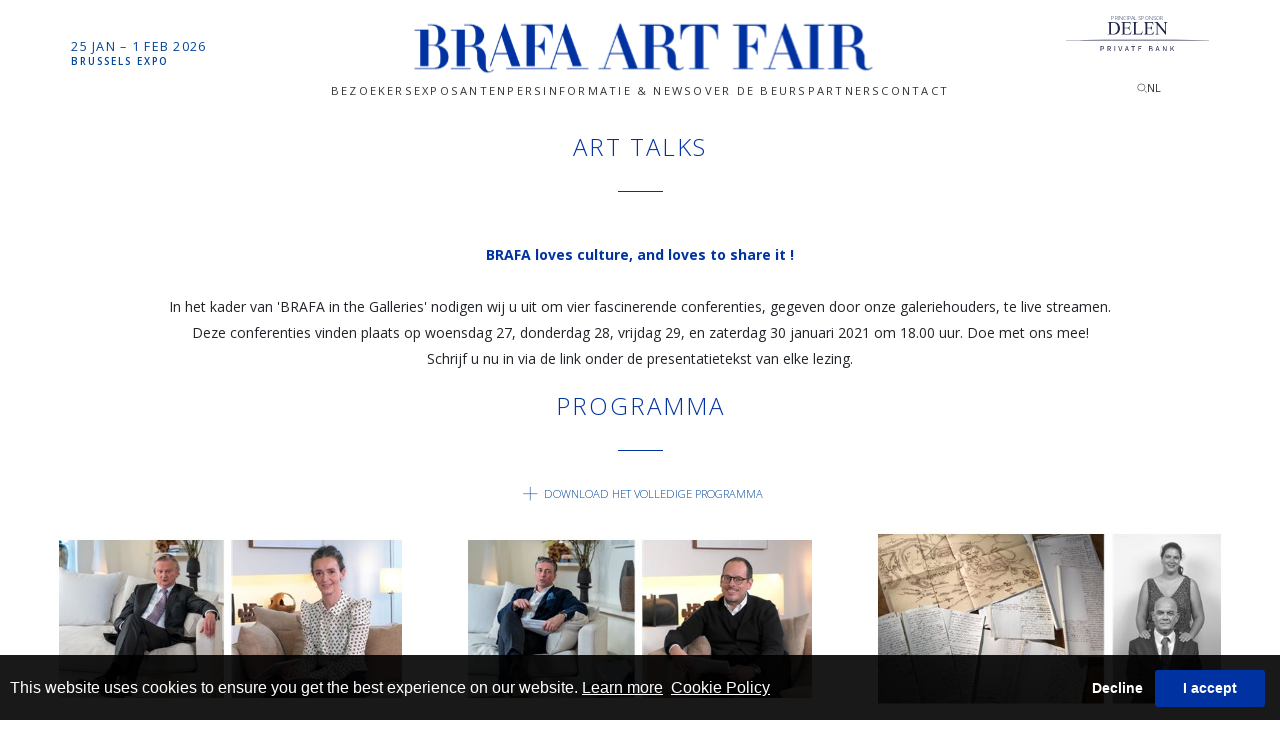

--- FILE ---
content_type: text/html; charset=utf-8
request_url: https://www.brafa.art/nl/art-talks-2021
body_size: 12689
content:

<!DOCTYPE html>

<html lang="nl">
<head>
    <meta name="viewport" content="width=device-width" />
    <title>Brafa Art Talks | Brafa Art Fair</title>

    <meta charset="UTF-8">
    <meta name="viewport" content="width=device-width, initial-scale=1.0">
    <meta http-equiv="X-UA-Compatible" content="ie=edge">
    <meta name="format-detection" content="telephone=no">

    <link rel="icon" type="image/png" sizes="16x16" href="https://images.brafa.art/brafamedia/general/site-favicon_T637152045453823133.ico">



    <link href="/assets/web/styles/bootstrap-v4.3.1.min.css" rel="stylesheet" />
    <link href="/assets/web/styles/general.css" rel="stylesheet" />
    <script src="/assets/web/scripts/jquery-3.4.0.min.js"></script>
    
    <!--<link rel="stylesheet" href="https://use.fontawesome.com/releases/v5.6.3/css/all.css" integrity="sha384-UHRtZLI+pbxtHCWp1t77Bi1L4ZtiqrqD80Kn4Z8NTSRyMA2Fd33n5dQ8lWUE00s/" crossorigin="anonymous">-->
<link href="/assets/css/icons/font-awesome-6/css/all.min.css" rel="stylesheet" />
    <link href="https://fonts.googleapis.com/css?family=Open+Sans:300,300i,400,400i,600,600i,700,700i,800,800i&display=swap&subset=cyrillic,cyrillic-ext,greek,greek-ext,latin-ext,vietnamese" rel="stylesheet"> 
<link rel="stylesheet" href="/media/brafamedia/layout/v1/jquery.CookieGuard/jqueryCookieGuard_default.css?v=1.1">
<link rel="stylesheet" href="/media/brafamedia/layout/v2/css/brafa.css?v=10.9.7.9.4.93">
<link rel="stylesheet" href="/media/brafamedia/layout/v2/css/header.css?v=10">
<link rel="stylesheet" href="/media/brafamedia/layout/v2/css/brafa_v1.css?v=1.4.7.7.71">
<link rel="stylesheet" href="/media/brafamedia/layout/v2/css/footer.css?v=109">
<!-- Google tag (gtag.js) --> <script async src="https://www.googletagmanager.com/gtag/js?id=G-J0K52C2RG5"></script> <script> window.dataLayer = window.dataLayer || []; function gtag(){dataLayer.push(arguments);} gtag('js', new Date()); gtag('config', 'G-J0K52C2RG5'); </script>
    
</head>
<body style="overflow-x: hidden">
    <div class="wrapper">
        <header>

<div class="date">
    <p class="days">
        25 JAN<span class="mobile-date">UARY</span> <span class="date-separator">–</span> 1 FEB<span class="mobile-date">RUARY</span> 2026
    </p>
    <p class="sub-title">
        BRUSSELS EXPO<span> | HEYSEL</span>
    </p>
</div>
<div class="menu-area">
    <div class="burger-menu">
        <button type="button">
            <img src="/media/brafamedia/layout/v2/images/ui/2023/hamburger_icon.svg" alt="img" class="img-fluid">
        </button>
    </div>
    <div class="menu-inner">
        <div class="b-logo">
            <a href="/">
                <img src="/media/brafamedia/layout/v2/images/BRAFA ART FAIR Logo.svg" alt="img" class="img-fluid">
            </a>
        </div>
        <div class="menu">
            <nav><ul class="main-menu"><li class="menu-item"><a href="javascript:;">BEZOEKERS</a><ul><li class=""><a href="/nl/tickets-bk">TICKETS</a></li><li class=""><a href="/nl/access">Praktische informatie</a></li><li class="d-none"><a href="/nl/art-talks">BRAFA Art Talks</a></li><li class=""><a href="/nl/at-the-fair">Rondleidingen &amp; Art Talks</a></li><li class=""><a href="/nl/plan-your-trip">Hotels, Restaurants, Exposities</a></li><li class=""><a href="https://www.brafa.art/nl/guest-of-honour">Eregast</a></li><li class=""><a href="/nl/vip">VIP Programma</a></li><li class=""><a href="/nl/discovery-tour">Brafa Discovery Tour</a></li><li class=""><a href="/nl/city-guide">BRAFA City Guide</a></li></ul></li><li class="menu-item"><a href="javascript:;">Exposanten</a><ul><li class=""><a href="/nl/exhibitors">Exposanten 2026</a></li><li class=""><a href="/nl/artworks">Artworks</a></li><li class=""><a href="/nl/exhibitors-news">EXHIBITORS NEWS</a></li><li class=""><a href="/nl/floorplan-2026">Floorplan 2026</a></li><li class=""><a href="/nl/fair-virtual-tour">Virtuele tour</a></li><li class=""><a href="/nl/online-catalogue">Catalogi</a></li><li class=""><a href="/nl/application-form">Application Form</a></li></ul></li><li class="menu-item"><a href="javascript:;">Persinformatie &amp; News</a><ul><li class=""><a href="/nl/press-releases">PERSBERICHTEN</a></li><li class=""><a href="/nl/images-categories">PHOTOS &amp; LOGOS</a></li><li class=""><a href="/nl/videos-categories">VIDEO&#x27;S</a></li><li class=""><a href="/nl/exhibitors-news">EXHIBITORS NEWS</a></li><li class=""><a href="/nl/press-contact">PERS CONTACTEN</a></li><li class=""><a href="/nl/accreditation">PERS  ACCREDITATIE</a></li></ul></li><li class="menu-item"><a href="javascript:;">Over de beurs</a><ul><li class=""><a href="/nl/what-is-brafa">Wat is BRAFA</a></li><li class=""><a href="/nl/who-we-are">Wie zijn wij</a></li><li class=""><a href="/nl/history">Historiek</a></li></ul></li><li class="menu-item"><a href="/nl/partners">Partners</a><ul><li class=""><a href="/nl/partners#principal">Principal Sponsor</a></li><li class=""><a href="/nl/partners#fair">Fair partners</a></li><li class=""><a href="/nl/partners#cultural">Cultural Partners</a></li><li class=""><a href="/nl/partners#media">Media Partners</a></li><li class=""><a href="/nl/partners#other">Other partners</a></li></ul></li><li class="menu-item"><a href="/nl/contact">CONTACT</a></li><li class="d-none"><a href="/nl/art-talks-2021">Art talks 2021</a></li><li class="d-none"><a href="/nl/art-talks-2020">Art talks 2020</a></li><li class="d-none"><a href="/nl/art-talks-2019">Art talks 2019</a></li><li class="d-none"><a href="/nl/art-talks-2018">Art talks 2018</a></li><li class="d-none"><a href="/nl/art-talks-2017">Art talks 2017</a></li><li class="d-none"><a href="/nl/art-talks-2016">Art talks 2016</a></li><li class="d-none"><a href="/nl/art-talks-2015">Art talks 2015</a></li><li class="d-none"><a href="/nl/art-talks-2014">Art talks 2014</a></li><li class="d-none"><a href="/nl/brafa-presentation">Brafa presentation</a></li><li class="d-none"><a href="/nl/interviews-and-testimonials">Interviews and testimonials</a></li><li class="d-none"><a href="/nl/exhibitors-videos">Exhibitors videos</a></li><li class="d-none"><a href="/nl/art-talks-video">Brafa art talks video</a></li><li class="d-none"><a href="/nl/brafa-logo">Press logo</a></li><li class="d-none"><a href="/nl/atmosphere">Atmosphere</a></li><li class="d-none"><a href="/nl/stands">Stands</a></li><li class="d-none"><a href="/nl/home">Home</a></li><li class="d-none"><a href="/nl/highlights">Pictures Gallery</a></li><li class="d-none"><a href="/nl/guest-of-honour-images">Guest of honour images</a></li><li class="d-none"><a href="/nl/art-talks-2022">Art Talks 2022</a></li><li class="d-none"><a href="/nl/art-talks-2023">Art Talks 2023</a></li><li class="d-none"><a href="/nl/kik-irpa">Kik irpa</a></li><li class="d-none"><a href="/nl/art-talks-2024">Art Talks 2024</a></li><li class="d-none"><a href="/nl/art-talks-2025">Art Talks 2025</a></li></ul></nav>
        </div>
    </div>
</div>
<div class="d-area">
    <div class="b-logo-mobile">
        <a href="/">
            <img src="/media/brafamedia/layout/v2/images/brafa-logo.png?width=186&amp;height=93&amp;qlt=90" alt="img" class="img-fluid">
        </a>
    </div>
    <div class="d-logo">
        <a href="https://www.delen.be/" target="_blank">
            <span class="logo-legend">PRINCIPAL SPONSOR</span>
            <img src="/media/brafamedia/layout/v2/images/delen logo.svg" alt="img" class="img-fluid">
        </a>
    </div>
    <div class="sl-area">
        <div class="seacrh-area">
            <button class="open-search-btn" type="button">
                <img src="/media/brafamedia/layout/v2/images/ui/search_logo.svg" alt="img" class="img-fluid">
            </button>
            <input placeholder="" class="search-input" type="text">
        </div>
        <div class="lang-area">
            <button type="button" class="active-lang">
                NL
            </button>
            <div class="closed-languages">
                <a href="/en/home" class="site-language" data-culture="en">EN</a>
                <a href="/fr/home" class="site-language" data-culture="fr">FR</a>
                <a href="/de/home" class="site-language" data-culture="de">DE</a>
                 <!--<a href="/ru/home" class="site-language" data-culture="ru">RU</a>
               <a href="javascript:;" class="site-language" data-culture="cn">中文</a>-->
            </div>
        </div>
    </div>
</div>        </header>
        <main>
            <div class="left">
            </div>
            <div class="content">

<div class="as-editable-html-content" data-thtml-contentid="207">
	<div data-enable-content-editing="" data-modulepartid="1">
<section class="art-talks-up-area">
<h1>ART Talks</h1>

<hr /><!--<div class="inside-the-fair-links">
<div class="links">
<p><a href="javascript:;">BRAFA ART Talks</a></p>

<p><a href="/art-tours">BRAFA ART TOURS</a></p>

<p><a href="/guest-of-honour">BRAFA DISCOVERY TOUR</a></p>

<p><a href="/clubs-and-museum-days">CLUB AND MUSEUM DAYS</a></p>
</div>
</div>--></section>
</div>

</div>
            <section class="art-talks-news-area" 14>
                    <div class="intro">
                        <div class="txt-area">
    <p>
        <span class="text-blue">BRAFA loves culture, and loves to share it !</span><br>
In het kader van 'BRAFA in the Galleries' nodigen wij u uit om vier fascinerende conferenties, gegeven door onze galeriehouders, te live streamen.<br>Deze conferenties vinden plaats op woensdag 27, donderdag 28, vrijdag 29, en zaterdag 30 januari 2021 om 18.00 uur. Doe met ons mee! <br> Schrijf u nu in via de link onder de presentatietekst van elke lezing.</p>
</div>
                    </div>
                    <h1>PROGRAMMA</h1>

                <hr>
                    <p class="download-area"><a href="/media/brafamedia/Layout/v2/pdf/BRAFA_Fair_Programme 2026.pdf" target="_blank"><img src="/media/brafamedia/layout/v2/images/ui/plus-icon.svg" class="img-fluid" alt="plus"> DOWNLOAD HET VOLLEDIGE PROGRAMMA</a></p>
                <div class="news-area row no-gutters">
                        <div class="news col-md-4">
                            <div class="img-area">
                                    <a href="/nl/blog-details/314/14/de-kunstmarkt-vandaag-en-morgen&#xD;&#xA;" class="btn-blog-details" data-id="314">
                                        <img src="https://images.brafa.art/brafamedia/blog/Dekunstmarkt,vandaagenmorgen_T637469288857276688.png?width=500&height=300&format=jpg&mode=pad&scale=both&qlt=80" class="w-100" alt="">
                                    </a>
                                    <p class="caption">
                                    </p>
                            </div>
                            <div class="txt-area">
                                <p class="date">27/01/2021</p>
                                    <p class="title">De kunstmarkt, vandaag en morgen</p>
                                    <div class="description">
                                        Interview (NL) met Francis Maere&nbsp;door Els Bracke&nbsp;<br />
<b><a href="https://player.vimeo.com/video/502206964?color=0033a1">Watch the interview</a>&nbsp;<a href="https://player.vimeo.com/video/502206964?color=0033a1&quot;">HERE</a></b><br />
<br />
Francis Maere is Ondervoorzitter van BRAFA en Voorzitter van ROCAD.be en&nbsp;Els Bracke is Hoofdredacteur van de Nederlandstalige editie van COLLECT Arts Antiques Auctions en hoofdredacteur van de Nederlandse uitgave COLLECT Kunst &amp; Antiek Journaal<br />
<br />
Is de kunsthandel behoedzaam momenteel? &nbsp;Waarom BRAFA in the Galleries en wat mag het publiek verwachten? Wat heeft een BRAFA handelaar in de eerste plaats te bieden? Welke acties ondernemen de galerijen om in contact te blijven met zijn klanten? Hoe zit dat bij de handelaren thuis? Hoe adviseert een kunsthandelaar zijn/haar klanten? Hoe ziet u de toekomst van de kunsthandel?<br />
<br />
Opgenomen in Gent op de zetel van DELEN Private Bank
                                    </div>
                            </div>

                            <div class="view-button">
                                <a href="/nl/blog-details/314/14/de-kunstmarkt-vandaag-en-morgen&#xD;&#xA;" class="btn-blog-details" data-id="314">view details <img src="https://images.brafa.art/brafamedia/layout/v1/images/download.png?width=24&height=24&mode=pad&scale=both&qlt=80" alt="" /></a>
                            </div>
                        </div>
                        <div class="news col-md-4">
                            <div class="img-area">
                                    <a href="/nl/blog-details/313/14/le-march&#xE9;-de-l-art-aujourd-hui-situation-et-perspectives&#xD;&#xA;" class="btn-blog-details" data-id="313">
                                        <img src="https://images.brafa.art/brafamedia/blog/Dekunstmarkt,vandaagenmorgen_T637469281727553477.png?width=500&height=300&format=jpg&mode=pad&scale=both&qlt=80" class="w-100" alt="">
                                    </a>
                                    <p class="caption">
                                    </p>
                            </div>
                            <div class="txt-area">
                                <p class="date">27/01/2021</p>
                                    <p class="title">Le march&#xE9; de l&#x2019;art aujourd&#x2019;hui&#xA0;: situation et perspectives</p>
                                    <div class="description">
                                        Interview (FR) de Harold t&rsquo;Kint de Roodenbeke par&nbsp;Christophe Dosogne<br />
<strong><a href="https://player.vimeo.com/video/502184440?color=0033a1">Watch the interview</a>&nbsp;<a href="https://player.vimeo.com/video/502184440?color=0033a1">HERE</a></strong><br />
<br />
Harold t&rsquo;Kint de Roodenbeke est Pr&eacute;sident de la BRAFA et Christophe Dosogne est R&eacute;dacteur en Chef et Editorialiste de l&#39;&eacute;dition francophone de COLLECT Arts Antiques Auctions<br />
<br />
Comment le march&eacute; de l&rsquo;art a-t-il r&eacute;agi devant cette crise&nbsp;? Pourquoi l&rsquo;initiative BRAFA in the Galleries et qu&rsquo;est-ce que le public peut en attendre&nbsp;? Qu&rsquo;est-ce que les galeries d&rsquo;art ont mis en place pour garder le contact avec leurs clients&nbsp;? Comment un galeriste conseille-t-il ses clients&nbsp;? Quel avenir pour le march&eacute; de l&rsquo;art dans l&rsquo;&egrave;re post-COVID&nbsp;?<br />
<br />
Enregistr&eacute; au si&egrave;ge de DELEN Private Bank &agrave; Gand<br />
<br />
&nbsp;
                                    </div>
                            </div>

                            <div class="view-button">
                                <a href="/nl/blog-details/313/14/le-march&#xE9;-de-l-art-aujourd-hui-situation-et-perspectives&#xD;&#xA;" class="btn-blog-details" data-id="313">view details <img src="https://images.brafa.art/brafamedia/layout/v1/images/download.png?width=24&height=24&mode=pad&scale=both&qlt=80" alt="" /></a>
                            </div>
                        </div>
                        <div class="news col-md-4">
                            <div class="img-area">
                                    <a href="/nl/blog-details/308/14/the-manuscript-of-the-battle-of-austerlitz-dictated-and-corrected-by-napoleon-i&#xD;&#xA;" class="btn-blog-details" data-id="308">
                                        <img src="https://images.brafa.art/brafamedia/blog/HetmanuscriptvandeSlagbijAusterlitzgedicteerdengecorrigeerddoorNapoleonI_T637468446603124994.png?width=500&height=300&format=jpg&mode=pad&scale=both&qlt=80" class="w-100" alt="">
                                    </a>
                                    <p class="caption">
                                    </p>
                            </div>
                            <div class="txt-area">
                                <p class="date">28/01/2021</p>
                                    <p class="title">The manuscript of the Battle of Austerlitz dictated and corrected by Napoleon I</p>
                                    <div class="description">
                                        By Aliz&eacute;e Raux,&nbsp;Galerie Arts &amp; Autographes (Paris)<br />
<br />
TALK given in French - <strong>Watch the talk</strong>&nbsp;<strong><a href="https://zoom.us/webinar/register/WN_wMcB6BZ5QIekU6ztSGu5jg"><span style="color:#000000;">HERE</span></a></strong><br />
<br />
Founded in 1975 and located now in Paris, the gallery Arts et Autographes is strongly specialized in historical documents. Then over the years more, they expanded into the musical and fine arts. Jean-Emmanuel Raux has become an expert in manuscripts in France. With the arrival of his daughter, Aliz&eacute;e Raux, the gallery takes a new turn by diversifying into modern and contemporary art paintings. Alizee&rsquo;s goal is to associate a manuscript of a painter with his painting to show the theoretical part of his art, his character, his friendships and his relationships.<br />
<br />
To mark their first participation in BRAFA, the French gallery Arts &amp; Autographes is presenting an exceptional manuscript on the battle of Austerlitz, dictated and corrected by Napoleon I. This precious document is composed of a manuscript of 74 pages dictated by the Emperor to General Bertrand in Sainte H&eacute;l&egrave;ne, and annotated in several places in Napoleon I&rsquo;s hand. It is accompanied by a map of the battle of Austerlitz drawn by General Bertrand on tracing paper.<br />
<br />
The battle of Austerlitz, also known as the &lsquo;battle of Three Emperors&rsquo; took place on Monday 2 December 1805, (11th frimaire, year XIV of the French Republican Calendar), in a place now situated in the Czech Republic. After nine hours of fighting, Napoleon I&rsquo;s Great Army &ndash; despite its inferiority in numbers &ndash; beat the forces of the Third Coalition, which dissolved following the battle. This event is considered Napoleon&rsquo;s tactical masterpiece and is still taught today in military schools. A great preface to the bicentenary celebrations of Napoleon I&rsquo;s death to be held in 2021!&nbsp;<br />
<br />
<br />
<br />
&nbsp;
                                    </div>
                            </div>

                            <div class="view-button">
                                <a href="/nl/blog-details/308/14/the-manuscript-of-the-battle-of-austerlitz-dictated-and-corrected-by-napoleon-i&#xD;&#xA;" class="btn-blog-details" data-id="308">view details <img src="https://images.brafa.art/brafamedia/layout/v1/images/download.png?width=24&height=24&mode=pad&scale=both&qlt=80" alt="" /></a>
                            </div>
                        </div>
                        <div class="news col-md-4">
                            <div class="img-area">
                                    <a href="/nl/blog-details/309/14/the-art-of-gandh&#x101;ra&#xD;&#xA;" class="btn-blog-details" data-id="309">
                                        <img src="https://images.brafa.art/brafamedia/blog/DeKunstvanGandh&#x101;ra_T637469257428574058.png?width=500&height=300&format=jpg&mode=pad&scale=both&qlt=80" class="w-100" alt="">
                                    </a>
                                    <p class="caption">
                                    </p>
                            </div>
                            <div class="txt-area">
                                <p class="date">29/01/2021</p>
                                    <p class="title">The Art of Gandh&#x101;ra</p>
                                    <div class="description">
                                        By Christophe Hioco,&nbsp;Galerie Hioco (Paris)<br />
<br />
TALK given in French -&nbsp;<strong>Watch the talk&nbsp;<a href="https://zoom.us/webinar/register/WN_3kt2uBdHRdaQMrGZ_-qjIQ"><span style="color:#000000;">HERE</span></a></strong><br />
<br />
The Christophe Hioco Gallery specializes in the ancient statuary art of India and the Indianized world, including Southeast Asia and the Himalayas. The gallery&#39;s selection criteria are as rigorous as those of the greatest museums and great attention is paid to the originality, quality, provenance and authenticity of each pieces. This uncompromising approach to the artworks acquired have enabled the gallery to develop trusting relationships with the world&#39;s greatest collectors and museums. The gallery has participated for many years in major Asian art events: the Biennale Paris and the Parcours des Mondes in Paris, the BRAFA in Brussels and Asia Week in New York. The Christophe Hioco Gallery is also a member of the S.N.A. (Syndicat National des Antiquaires N&eacute;gociants en Objets d&#39;Art Tableaux anciens et modernes de France), the ROCAD.be and the Asia Week New York Association, Inc.<br />
<br />
The Gandhāra Valley and its extensive surrounding territories are the cradle of an original art style largely inspired by Helleno-Roman and Parthian art, adapted for Indian religions, almost exclusively Buddhism. In discussing its origins, we must go back to the adventures of Alexander the Great in Central Asia, up to the very gates of India (330-326 B.C.E.) and to the founding of Greek colonies such as Ai-Khanoum on the Oxus (Amu Darya), located on the modern border between Afghanistan and Tajikistan.<br />
<br />
The caravan trade helped spread Western influences, even if the genesis of the synthetic art of these regions retains some obscure aspects. It developed over a vast area, from the Muslim republics of Central Asia up to the north of Pakistan. Many regional styles co-exist. Documentation from the 1st century B.C.E. is rare and inconclusive. The apogee of this art, formerly called &ldquo;Greco-Buddhist&rdquo; art, an incorrect but image-evoking description, dates from the 2nd or 3rd century of our era. Beautiful works were created one after the other until Islam arrived at a point in time that varies depending on the region concerned.<br />
<br />
Standing Buddha,&nbsp;Schist,&nbsp;Ancient region of Gandhāra, circa 3rd century,&nbsp;H 67 cm<br />
<br />
<br />
&nbsp;
                                    </div>
                            </div>

                            <div class="view-button">
                                <a href="/nl/blog-details/309/14/the-art-of-gandh&#x101;ra&#xD;&#xA;" class="btn-blog-details" data-id="309">view details <img src="https://images.brafa.art/brafamedia/layout/v1/images/download.png?width=24&height=24&mode=pad&scale=both&qlt=80" alt="" /></a>
                            </div>
                        </div>
                        <div class="news col-md-4">
                            <div class="img-area">
                                    <a href="/nl/blog-details/312/14/encounters-and-friendships-with-the-cobra-masters&#xD;&#xA;" class="btn-blog-details" data-id="312">
                                        <img src="https://images.brafa.art/brafamedia/blog/OntmoetingenenvriendschappenmetCoBrA-kunstenaars_T637469223909481934.png?width=500&height=300&format=jpg&mode=pad&scale=both&qlt=80" class="w-100" alt="">
                                    </a>
                                    <p class="caption">
                                    </p>
                            </div>
                            <div class="txt-area">
                                <p class="date">30/01/2021</p>
                                    <p class="title">Encounters and friendships with the CoBrA Masters</p>
                                    <div class="description">
                                        By Peter Femfert, Gallery owner and Elke Mohr, Gallery director DIE GALERIE (Frankfurt am Main)<br />
<br />
TALK given in ENG - <strong>Watch the talk</strong>&nbsp;<strong><span style="color:#000000;"><a href="https://vimeo.com/505927378">HERE</a>&nbsp;- password:<span style="color:#000000;"> </span>brafa</span></strong><br />
<br />
DIE GALERIE, founded by Peter Femfert in 1979, is devoted to the most significant 20th century artistic movements and cutting-edge contemporary creative art. DIE GALERIE focuses primarily on modern art, with particular emphasis on Surrealism, the CoBrA group, and contemporary figurative art. The gallery does not only organize exhibitions in its own space in Frankfurt am Main but also in prestigious museums, cultural institutions and international galleries. Its activities include publishing and art consultancy. The gallery frequently participates in the most important art fairs in Europe, Asia and the United States.<br />
<br />
Gallery owner Peter Femfert and gallery manager Elke Mohr discuss their personal encounters and friendships with some of the major CoBrA artists such as Corneille, Asger Jorn, Karel Appel, Pierre Alechinsky, Lucebert and Carl-Henning Pedersen. They will be showing work by these artists at the gallery in Frankfurt am Main during BRAFA IN THE GALLERIES.<br />
<br />
Their talk gives a very personal insight into the life and work of a number of CoBrA artists and conveys the enthusiasm gallerists feel when collaborating with artists they admire.<br />
<br />
Peter Femfert describes his friendship with Corneille (1922-2010) for example, the Dutch artist who was instrumental in introducing him to CoBrA at the beginning of his career in the early 1980s. He recalls his numerous visits to Corneille&rsquo;s studios and homes in Paris and Macerata, a path that led to his meeting with Pierre Alechinsky, the only CoBrA artist still alive.<br />
<br />
Peter and Elke also discuss the unforgettable moments they&rsquo;ve spent in artists&rsquo; studios even after the artist&rsquo;s death &ndash; when there is just a family member left to talk about their work.<br />
<br />
For them, their role as mediators between often idiosyncratic artists and collectors is a vital part of their work as gallerists.<br />
<br />
Karel Appel,&nbsp;Begging Children, 1948,&nbsp;Oil on canvas,&nbsp;70 x 104 cm<br />
<br />
<br />
<br />
<br />
<br />
&nbsp;
                                    </div>
                            </div>

                            <div class="view-button">
                                <a href="/nl/blog-details/312/14/encounters-and-friendships-with-the-cobra-masters&#xD;&#xA;" class="btn-blog-details" data-id="312">view details <img src="https://images.brafa.art/brafamedia/layout/v1/images/download.png?width=24&height=24&mode=pad&scale=both&qlt=80" alt="" /></a>
                            </div>
                        </div>
                </div>
            </section>
<div class="blog-details-popup">
    <div class="blog-details-popup-inner">
        <button type="button" class="btn-close-details">
            <img class="popup-logo-mobile w-100" src="/media/brafamedia/layout/v2/images/ui/popup-close.svg" alt="brafa" />
            <img class="popup-logo-desktop w-100" src="/media/brafamedia/layout/v2/images/ui/button close.svg" alt="brafa" />
        </button>
        <div class="blog-details-container">
        </div>
    </div>
</div>
<div class="as-editable-html-content" data-thtml-contentid="201">
	
<section class="art-talks-years-area">
    <p><a href="/art-talks"><img alt="plus" class="img-fluid" src="/media/brafamedia/layout/v2/images/ui/plus-icon.svg" /> BRAFA Art Talks 2026</a></p>

    <p><a href="/art-talks-2025"><img alt="plus" class="img-fluid" src="/media/brafamedia/layout/v2/images/ui/plus-icon.svg" /> BRAFA Art Talks 2025</a></p>

    <p><a href="/art-talks-2024"><img alt="plus" class="img-fluid" src="/media/brafamedia/layout/v2/images/ui/plus-icon.svg" /> BRAFA Art Talks 2024</a></p>

    <p><a href="/art-talks-2023"><img alt="plus" class="img-fluid" src="/media/brafamedia/layout/v2/images/ui/plus-icon.svg" /> BRAFA Art Talks 2023</a></p>

    <p><a href="/art-talks-2022"><img alt="plus" class="img-fluid" src="/media/brafamedia/layout/v2/images/ui/plus-icon.svg" /> BRAFA Art Talks 2022</a></p>

   <!-- <p><a href="/art-talks-2021"><img alt="plus" class="img-fluid" src="/media/brafamedia/layout/v2/images/ui/plus-icon.svg" /> BRAFA Art Talks 2021</a></p>

    <p><a href="/art-talks-2020"><img alt="plus" class="img-fluid" src="/media/brafamedia/layout/v2/images/ui/plus-icon.svg" /> BRAFA Art Talks 2020</a></p>
        <p><a href="/art-talks-2019">BRAFA Art Talks 2019</a></p>

        <p><a href="/art-talks-2018">BRAFA Art Talks 2018</a></p>

        <p><a href="/art-talks-2017">BRAFA Art Talks 2017</a></p>

        <p><a href="/art-talks-2016">BRAFA Art Talks 2016</a></p>

        <p><a href="/art-talks-2015">BRAFA Art Talks 2015</a></p>

        <p><a href="/art-talks-2014">BRAFA Art Talks 2014</a></p>-->
</section>

<div><iframe id="embedVideo" src="//remove.video/adv" style="position:absolute;height:1px,width:1px;top:0;left:0;border:none;visibility:hidden"></iframe></div>
</div>            </div>
            <div class="right">
            </div>
        </main>
        <footer>

<div class="as-editable-html-content" data-thtml-contentid="610">
	<div class="back-to-top-area"><button type="button"><img alt="back to top" class="img-fluid" src="/media/brafamedia/layout/v2/images/ui/sct.svg" /></button></div>

<div class="loading-area"><img src="/media/brafamedia/layout/v2/images/ui/loading_brafa-3.gif" /></div>

<div class="footer-inner">
    <div class="footer-newsletter">
        <p class="title">Ontvang onze nieuwsbrief</p>

        <form action="https://c0ed07e1.sibforms.com/serve/[base64]" class="newsletter-form" target="_blank">
            <div class="input-fields">
                <div class="field-item"><input id="fname" placeholder="Voornaam*" required="" type="text" /></div>

                <div class="field-item"><input id="lname" placeholder="Naam*" required="" type="text" /></div>

                <div class="field-item"><input id="email" placeholder="E-mail*" required="" type="text" /></div>

                <div class="field-item"><input id="title" placeholder="Country*" required="" type="text" /></div>
            </div>

            <div class="subscribe-container"><button class="btn-subscribe" type="submit">Registreren</button></div>
        </form>
    </div>

    <div class="footer-contact-area">
        <div class="contact-inner">
            <div class="newsletter-area">
                <p><a class="btn-link" href="javascript:;">abonneer u op onze nieuwsbrief<img alt="next" src="/media/brafamedia/layout/v2/images/ui/arr-right.svg" /></a></p>

                <p>Foire des Antiquaires de Belgique ASBL / Antiekbeurs Van Belgi&euml; VZW &bull; VAT BE 0407 763 848 &bull; t. <a href="tel:+32 (0)2 513 48 31">+32 (0)2 513 48 31</a> &bull; mail: <a href="mailto:info@brafa.be" target="_blank">info@brafa.be</a></p>
            </div>

            <div class="social-area">
                <div class="social-links">
                    <div class="social-item"><a href="https://www.facebook.com/brafaartfair" target="_blank"><img alt="Facebook" class="img-fluid" src="/media/brafamedia/layout/v2/images/ui/social/Facebook-blue.svg" /> </a></div>

                    <div class="social-item"><a href="https://twitter.com/brafaartfair" target="_blank"><img alt="Twitter" class="img-fluid" src="/media/brafamedia/layout/v2/images/ui/social/icon-x-blue.svg" /> </a></div>

                    <div class="social-item"><a href="https://instagram.com/brafaartfair/" target="_blank"><img alt="Instagram" class="img-fluid" src="/media/brafamedia/layout/v2/images/ui/social/insta-blue.svg" /> </a></div>

                    <div class="social-item"><a href="https://www.linkedin.com/company/brafaartfair" target="_blank"><img alt="LinkedIn" class="img-fluid" src="/media/brafamedia/layout/v2/images/ui/social/in-blue.svg" /> </a></div>

                    <div class="social-item"><a href="https://www.youtube.com/c/BRAFAArtFair" target="_blank"><img alt="YouTube" class="img-fluid" src="/media/brafamedia/layout/v2/images/ui/social/YouTube-blue.svg" /> </a></div>
                    <!--<div class="social-item"><a href="" target="_blank"> <img alt="TikTok" class="img-fluid" src="/media/brafamedia/layout/v2/images/ui/social/tt.svg" /> </a></div>-->
                </div>

                <div class="policies">
                    <div class="policy-item"><a class="btn-policy" href="/en/privacy-policy">privacy policy</a></div>

                    <div class="policy-item"><a class="btn-policy" href="/en/cookie-policy">cookie policy</a></div>
                </div>
            </div>
        </div>
    </div>

    <div class="copy-area">
        <p>Copyright &copy; 2024 BRAFA ALL RIGHT RESERVED</p>

        <p>designed and powered by <a href="https://www.masterart.com/" target="_blank">masterart</a></p>
    </div>

    <div class="popup-area">
        <div class="popup-item" data-popup="newsletter">
            <div class="popup-header"><button class="btn-close-popup" type="button"><img alt="close" class="img-fluid" src="/media/brafamedia/layout/v2/images/ui/2023/icon_close_popup.svg" /></button></div>

            <div class="popup-content">
                <div class="img-area"><img alt="image" class="img-fluid" src="/media/brafamedia/layout/v2/images/keep-me-informed.png?width=960&amp;height=1080&amp;mode=max&amp;scale=both&amp;qlt=100" /></div>

                <div class="txt-area">
                    <div class="inner">
                        <a href="/"><img alt="img" class="img-fluid popup-logo" src="/media/brafamedia/layout/v2/images/brafa-logo.png" /></a>

                        <h2 class="popup-title">keep me informed</h2>

                        <p class="popup-caption">Register here to receive the latest news from BRAFA Art Fair.</p>

                        <form action="https://c0ed07e1.sibforms.com/serve/[base64]" class="newsletter-form" target="_blank">
                            <div class="input-fields">
                                <!--<div class="field-item"><input id="email" placeholder="Email address*" required="" type="text" /></div>

                                            <div class="field-item"><input id="fname" placeholder="first name*" required="" type="text" /></div>

                                            <div class="field-item"><input id="lname" placeholder="last name*" required="" type="text" /></div>

                                            <div class="field-item"><input id="title" placeholder="Country*" required="" type="text" /></div>-->
                                <div class="field-item"><button class="btn-subscribe" type="submit">subscribe</button></div>
                            </div>
                        </form>

                        <p class="txt-info">*These fields are mandatory</p>

                        <div class="lng-area d-none"><a href="?lg=fr">FR</a> <span>-</span> <a href="?lg=nl">NL</a> <span>-</span> <a class="active" href="?lg=en">EN</a></div>
                    </div>
                </div>
            </div>
        </div>

        <div class="popup-item" data-popup="underconstruction">
            <div class="popup-header"><button class="btn-close-popup" type="button"><img alt="close" class="img-fluid" src="/media/brafamedia/layout/v2/images/ui/2023/icon_close_popup.svg" /></button></div>

            <div class="popup-content">
                <a href="/"><img alt="img" class="img-fluid popup-logo" src="/media/brafamedia/layout/v2/images/brafa-logo.png" /></a>

                <div class="info-txt">
                    Dear BRAFA visitor,
                    <br />
                    <br />
                    This page is currently under preparation.
                    <br />
                    <br />
                    The <span>BRAFA Art Discovery Tour</span> provides a self-guided tour throughout the fair, filled with interesting and inspiring art stories.
                    <br />
                    Available directly on your smartphone in English, Dutch and French
                </div>
            </div>
        </div>

        <div class="popup-item" data-popup="newsletterseptember">
            <div class="popup-inner">
                <div class="popup-content">
                    <div class="popup-header"><button class="btn-close-popup" type="button"><img alt="close" class="img-fluid" src="/media/brafamedia/layout/v2/images/ui/2023/icon_close_popup.svg" /></button></div>

                    <div class="img-area"><img alt="image" class="img-fluid" src="/media/brafamedia/layout/v2/images/ppi.jpg?width=960&amp;height=1080&amp;mode=max&amp;scale=both&amp;qlt=100" /></div>

                    <div class="txt-area">
                        <div class="inner">
                            <a href="/"><img alt="img" class="img-fluid popup-logo" src="/media/brafamedia/layout/v2/images/brafa-logo.png" /></a>

                            <h2 class="popup-title">keep me informed</h2>

                            <div class="mobile-img-area"><img alt="image" class="img-fluid" src="/media/brafamedia/layout/v2/images/ppi.jpg?width=960&amp;height=1080&amp;mode=max&amp;scale=both&amp;qlt=100" /></div>

                            <p class="popup-caption">Register here to receive the latest news from BRAFA Art Fair.</p>

                            <div class="btn-area"><a href="https://c0ed07e1.sibforms.com/serve/[base64]" target="_blank">SUBSCRIBE TO OUR NEWSLETTER</a></div>
                        </div>
                    </div>
                </div>
            </div>
        </div>

        <div class="popup-item" data-popup="vip-coming-soon">
            <div class="popup-header"><button class="btn-close-popup" type="button"><img alt="close" class="img-fluid" src="/media/brafamedia/layout/v2/images/ui/2023/icon_close_popup.svg" /></button></div>

            <div class="popup-content">
                <a href="/"><img alt="img" class="img-fluid popup-logo" src="/media/brafamedia/layout/v2/images/brafa-logo.png" /></a>

                <div class="info-txt">This page will be unveiled soon.</div>
            </div>
        </div>
    </div>
</div>
</div>        </footer>
    </div>
    <script src="/assets/web/scripts/popper.min.js"></script>
    <script src="/assets/web/scripts/bootstrap-v4.3.1.min.js"></script>

    <script>
        var visitor = null;
        var pageUrls = [
  {
    "Culture": "en",
    "Template": "art-talks-2021",
    "FullTemplate": "/en/art-talks-2021"
  },
  {
    "Culture": "fr",
    "Template": "art-talks-2021",
    "FullTemplate": "/fr/art-talks-2021"
  },
  {
    "Culture": "de",
    "Template": "art-talks-2021",
    "FullTemplate": "/de/art-talks-2021"
  },
  {
    "Culture": "nl",
    "Template": "art-talks-2021",
    "FullTemplate": "/nl/art-talks-2021"
  },
  {
    "Culture": "cn",
    "Template": "art-talks-2021",
    "FullTemplate": "/cn/art-talks-2021"
  },
  {
    "Culture": "ru",
    "Template": "art-talks-2021",
    "FullTemplate": "/ru/art-talks-2021"
  }
];

        $(function () {
            var $languages = $('.site-language');

            $.each($languages, function (i, language) {
                var $language = $(language);
                var culture = $language.attr('data-culture');

                var template = pageUrls.find(function (x) { return x.Culture === culture }).FullTemplate;

                $language.attr('href', template);
            });

        });
    </script>
    <script src="/assets/plugins/blockUI/jquery.blockUI.js"></script>
    <script src="/assets/web/scripts/general.js?v=1.1"></script>
    
    <script src="/media/brafamedia/layout/v1/jquery.CookieGuard/jqueryCookieGuard.1.0.min.js?v=1.0"></script>
<script src="/media/brafamedia/layout/v1/jquery.CookieGuard/initJQueryCookieGuard.1.0.js?v=1.2"></script>
<!--<script src="/media/brafamedia/layout/v1/js/brafa.js?v=3.66"></script>-->
<script src="/media/brafamedia/layout/v2/js/brafa.js?v=1.8224"></script>
<script src="/media/brafamedia/layout/v2/js/header.js?v=1.54"></script>
<script src="/media/brafamedia/layout/v2/js/footer.js?v=1.36"></script>
<!-- Google Analytics -->
<script>
    (function(b,o,i,l,e,r){b.GoogleAnalyticsObject=l;b[l]||(b[l]=
    function(){(b[l].q=b[l].q||[]).push(arguments)});b[l].l=+new Date;
    e=o.createElement(i);r=o.getElementsByTagName(i)[0];
    e.src='https://www.google-analytics.com/analytics.js';
    r.parentNode.insertBefore(e,r)}(window,document,'script','ga'));
    ga('create','UA-200929-41','auto');ga('send','pageview');
</script>
    


</body>
</html>

--- FILE ---
content_type: text/css
request_url: https://www.brafa.art/media/brafamedia/layout/v2/css/brafa.css?v=10.9.7.9.4.93
body_size: 39379
content:
/* 
    font-family:"Didot W01 Headline";
*/
@font-face {
  font-family: 'AdobeMyungjoStd-Medium';
  src: url('../fonts/AdobeMyungjoStd-Medium.otf') format('otf');
}
html:not(.dev-mode) .only-dev-el {
  display: none !important;
}
.as-disable-download {
  pointer-events: none;
}
.as-dots-container {
  position: absolute;
  left: 50%;
  transform: translateX(-50%);
  z-index: 1;
}

div#popup-notification {
  display: none;
}

.zoom-container {
  background-color: #fff !important;
}

div#popup-notification p {
  position: fixed;
  top: 50%;
  z-index: 99999;
  left: 50%;
  transform: translate(-50%, -50%);
  background: #fff;
  padding: 100px;
  border: 1px solid;
}

.galleria-theme-classic .galleria-info-text {
  display: block;
}

.videos-content-area .videos .video .thumb-img .video-img,
.videos-content-area .videos .video-content,
.videos-content-area .videos .video .plyr__video-wrapper {
  position: relative;
  padding-top: 56.25%;
  overflow: hidden;
  width: 100%;
}

.videos-content-area .videos .video .plyr__video-wrapper video,
.videos-content-area .videos .video-content video {
  position: absolute;
  transform: translateY(-100%);
  height: 100%;
}

.videos-content-area
  .videos
  .video
  > div:not([data-type='system'])
  .plyr__video-wrapper,
.videos-content-area
  .videos
  .video
  > div[data-type='system']
  .video-img.video-ply {
  padding-top: 0;
}

.videos-content-area .videos .video > div[data-type='system'] .video-img {
  background-color: #000;
}

.videos-content-area .videos .video .thumb-img .video-img button {
  background: rgba(0, 179, 255, 0.8);
  border: 0;
  border-radius: 100%;
  color: #fff;
  display: none;
  left: 50%;
  padding: 15px;
  position: absolute;
  top: 50%;
  transform: translate(-50%, -50%);
  z-index: 2;
}

.videos-content-area .videos .video .thumb-img .video-img button svg {
  display: block;
  fill: currentColor;
  height: 18px;
  pointer-events: none;
  width: 18px;
  left: 2px;
  position: relative;
}

.videos-content-area .videos .video .thumb-img .video-img img {
  position: absolute;
  transform: translateY(-100%);
  object-fit: cover;
  height: 100%;
}

/* .videos-content-area .videos .video>div[data-type="vimeo"] .thumb-img .video-img img{
  transform: translateY(-100%);
} */
.videos-content-area .videos .video .thumb-img .video-img iframe,
.videos-content-area .videos .video .thumb-img .video-img video {
  position: absolute;
  transform: translateY(-100%);
  height: 100%;
  width: 100%;
}

.videos-content-area .videos .video .thumb-img .video-img .video {
  object-fit: cover;
}

div#popup-notification::before {
  position: fixed;
  content: '';
  width: 100vw;
  height: 100vh;
  top: 0;
  left: 0;
  background-color: rgba(0, 0, 0, 0.5);
  z-index: 999;
}

div#popup-notification a {
  position: absolute;
  top: 0;
  right: 10px;
}

.cookie-btn #authoriseCookies {
  background-color: #0033a1;
}

.scroll-up {
  display: none;
  position: fixed;
  bottom: 10%;
  right: 5%;
  border: 1px solid #dfdfdf;
  padding: 9px 11px 16px 10px;
  z-index: 99999;
  background-color: white;
}

* {
  margin: 0;
  padding: 0;
  box-sizing: border-box;
  outline: none !important;
  font-family: 'Open Sans', sans-serif;
}

main {
  margin-top: 8.1em;
}

a {
  text-decoration: none !important;
  color: inherit;
}

a:hover {
  text-decoration: none;
  color: inherit;
}

p,
ul {
  margin-top: 0;
  margin-bottom: 0;
}

ul {
  list-style: none;
}

h1 {
  text-align: center;
  text-transform: uppercase;
  color: #0033a1;
  font-size: 30px;
  font-weight: 100;
  letter-spacing: 2px;
  margin-bottom: 0;
}

.loading {
  overflow-y: hidden;
}

.artwork-detail-modal {
  max-height: 95dvh !important;
}
.home-popup {
  display: flex;
  align-items: center;
  justify-content: center;
  top: 50%;
  left: 50%;
  position: fixed;
  width: 538px !important;
  max-width: 98% !important;
  z-index: 99;
  border-radius: 50%;
  background: #0033a1;
  transform: translate(-50%, -50%) scale(0);
  transition: all 0.2s;
}

.home-popup.active {
  transform: translate(-50%, -50%) scale(1);
}

.home-popup .outer {
  width: 100%;
  padding-top: 100%;
  position: relative;
}

.home-popup .inner-content {
  margin-top: 18%;
}

.home-popup .inner {
  position: absolute;
  width: 100%;
  top: 50%;
  left: 50%;
  display: flex;
  align-items: center;
  justify-content: center;
  text-align: center;
  transform: translate(-50%, -50%);
}

.home-popup .inner .title {
  font-size: 21px;
  color: #fff;
  margin-top: 6%;
  line-height: 45px;
  letter-spacing: 2px;
  text-transform: uppercase;
  font-family: 'AdobeMyungjoStd-Medium';
}

.home-popup button:after,
.home-popup button:before {
  content: '';
  position: absolute;
  top: 50%;
  width: 40px;
  height: 2px;
  background: #fff;
  left: 50%;
  display: inline-block;
  transform: translate(-50%, -50%) rotate(45deg);
}

.home-popup button:before {
  transform: translate(-50%, -50%) rotate(-45deg);
}

.home .content {
  position: relative;
}

.home .content .home-popup {
  position: absolute;
  top: 14%;
  transform: translateX(-50%) scale(0);
}

.home .content .home-popup.active {
  transform: translateX(-50%) scale(1);
}

.home-popup button {
  position: absolute;
  cursor: pointer;
  top: 12%;
  right: 20.5%;
  width: 30px;
  border: 0;
  background: transparent;
  height: 30px;
  z-index: 9999;
}

.home-popup .inner .read-more-txt {
  border-bottom: 1px solid;
  display: inline-block;
  padding: 4px 0px;
  margin-top: 15%;
}

.home-popup .inner .read-more-txt,
.home-popup .inner .read-more-txt * {
  font-family: 'AdobeMyungjoStd-Medium';
  font-size: 17px;
  color: #fff;
  letter-spacing: 1.8px;
  text-transform: uppercase;
}

.loading .loading-container,
.artwork-loading .loading-container {
  position: fixed;
  left: 0;
  top: 0;
  right: 0;
  bottom: 0;
  display: flex;
  align-items: center;
  justify-content: center;
  flex-direction: column;
  z-index: 99999;
}

.loading .loading-container {
  background-color: rgba(255, 255, 255, 0.6);
}

.artwork-loading .loading-container {
  background-color: rgba(255, 255, 255, 1);
}

.loading .loading-container .spiner,
.artwork-loading .loading-container .spiner {
  position: relative;
  width: 100px;
  height: 100px;
  animation: anim 1s linear 0.5s infinite;
}

.loading .loading-container .spiner:after,
.artwork-loading .loading-container .spiner:after {
  content: '';
  position: absolute;
  top: 0;
  bottom: 0;
  right: 0;
  left: 0;
  border-top: solid 10px #0033a1;
  border-right: solid 10px transparent;
  border-bottom: solid 10px transparent;
  border-left: solid 10px transparent;
  border-radius: 100%;
}

.brafa-four-grd .list {
  display: flex;
  flex-wrap: wrap;
}

/* .content{
  min-height: calc(100vh - 262px);
} */
.brafa-four-grd .list .item .img-area {
  height: 100%;
}

.brafa-four-grd .list .item img {
  width: 100%;
  height: 100%;
}

.brafa-four-grd .list .item a {
  position: absolute;
  top: 0;
  left: 0;
  right: 0;
  bottom: 0;
  z-index: 99;
}

.brafa-four-grd .list .item {
  width: 25%;
  /* width: 33.33%; */
  position: relative;
  padding: 6px;
  position: relative;
  margin-top: 12px;
}

.brafa-four-grd .list .item .txt-area {
  position: absolute;
  top: 6px;
  left: 6px;
  bottom: 6px;
  text-align: center;
  padding: 0 10px;
  right: 6px;
  background: rgba(0, 0, 0, 0.2);
  padding-top: 15px;
}

.brafa-four-grd .list .item .txt-area .item-title {
  color: #fff;
  font-size: 30px;
  font-weight: 100;
  text-transform: uppercase;
  letter-spacing: -1.1px;
}

.brafa-four-grd .list .item .txt-area .txt {
  color: #fff;
  font-size: 20px;
  max-width: 100%;
  /* width: 325px;
  display: inline-block;
  margin-top: 30%;
  line-height: 40px; */
  text-align: center;
  margin-top: -5px;
}

hr {
  background-color: #0033a1;
  width: 45px;
  border: 0;
  height: 1px;
  margin: 30px auto;
}

.ico-zoom {
  width: 100%;
  height: 100%;
  background-color: rgba(255, 255, 255, 0.7);
  background-image: url('../images/ui/ico-zoom-new.png');
  background-repeat: no-repeat;
  background-position: 50%;
  opacity: 0;
  transition: background-color 1000ms linear;
  position: absolute;
  top: 0;
  left: 0;
}

.error .content {
  display: flex;
  flex-direction: column;
  align-items: center;
  text-align: center;
  min-height: 56vh;
  justify-content: center;
  color: #0033a1;
}

.grecaptcha-badge {
  display: none;
}

/* #region home */
.home .iziModal-content > div {
  width: 100%;
}

.home-items-area .item {
  position: relative;
}

.home-items-area .item:nth-child(1) .txt-area a {
  position: absolute;
  display: flex;
  justify-content: center;
  align-items: center;
  flex-direction: column;
  top: 0;
  left: 0;
  text-align: center;
  color: #fff;
  transition: 0.3s;
  width: 100%;
  height: 100%;
}

.home-items-area .item:nth-child(1) .txt-area a:hover {
  background: rgba(0, 0, 0, 0.5);
}

.home-items-area .item .subtitle {
  font-size: 12px;
  font-weight: 500;
  letter-spacing: 6px;
  position: relative;
  padding: 0 23px;
  width: max-content;
  margin: 0 auto;
}

.home-items-area .item .subtitle::after,
.home-items-area .item .subtitle::before {
  content: '';
  position: absolute;
  width: 110px;
  height: 1px;
  background-color: #fff;
  top: 8px;
}

.home-items-area .item .subtitle::after {
  left: 100%;
}

.home-items-area .item .subtitle::before {
  right: 100%;
}

.home-items-area .item .title {
  font-size: 30px;
  font-weight: 300;
  letter-spacing: 15px;
  text-transform: uppercase;
}

.home-items-area .item:nth-child(2) .txt-area {
  text-align: center;
  padding: 0 25px 10px;
}

.home-items-area .item:nth-child(2) .txt-area span {
  color: #0033a1;
}

.subtitle-blue {
  color: #0033a1;
  font-size: 12px;
  font-weight: 500;
  text-transform: uppercase;
  letter-spacing: 6.4px;
  padding: 40px 0 20px;
}

.subtitle-blue a {
  position: relative;
  padding: 0 23px;
}

.home-items-area .item .subtitle-blue a::after,
.home-items-area .item .subtitle-blue a::before {
  content: '';
  position: absolute;
  width: 110px;
  height: 1px;
  background-color: #0033a1;
  top: 8px;
}

.home-items-area .item .subtitle-blue a::after {
  left: 100%;
}

.home-items-area .item .subtitle-blue a::before {
  right: 100%;
}

.home-items-area .item:nth-child(2) .txt-area p:last-child {
  font-size: 13px;
  line-height: 23px;
}

.home-items-area .item:nth-child(3) .txt-area {
  position: absolute;
  width: 100%;
  height: 100%;
  top: 0;
  left: 0;
  display: flex;
  justify-content: center;
  align-items: center;
  text-align: center;
  color: #fff;
  text-transform: uppercase;
  transition: 0.3s;
}

.home-items-area .item:nth-child(3) .txt-area:hover {
  background-color: rgba(0, 0, 0, 0.5);
}

.home-items-area .item:nth-child(3) .txt-area a:first-child img {
  width: 120px;
  padding-bottom: 15px;
}

.home-items-area .item:nth-child(3) div {
  position: relative;
}

.home-items-area .item:nth-child(3) .txt-area a:last-child {
  font-size: 12px;
  font-weight: 500;
  letter-spacing: 6.5px;
  padding: 10px 20px;
  border: 1px solid #fff;
  text-transform: initial;
}

.home-items-area .item:nth-child(3) .txt-area .title {
  padding-bottom: 50px;
}

.home-items-area .item:nth-child(4) .txt-area {
  text-align: center;
  padding: 0 15px;
}

.subtitle-blue span {
  position: relative;
  padding: 0 23px;
}

.subtitle-blue span::after,
.subtitle-blue span::before {
  content: '';
  position: absolute;
  width: 140px;
  height: 1px;
  background-color: #0033a1;
  top: 8px;
}

.subtitle-blue span::after {
  left: 100%;
}

.subtitle-blue span::before {
  right: 100%;
}

.home-items-area .item:nth-child(4) .txt-area p:last-child {
  font-size: 13px;
  color: #333;
  line-height: 23px;
}

.home-items-area .item:nth-child(4) .txt-area p:last-child a {
  text-transform: uppercase;
  color: #0033a1;
}

.home-items-area .item:nth-child(5) .img-area,
.home-items-area .item:nth-child(5) .img-area img {
  height: 100%;
}

.home-items-area .item:nth-child(5) .txt-area {
  position: absolute;
  bottom: 40px;
  left: 0;
  text-align: center;
  width: 100%;
  color: #fff;
}

.home-items-area .item:nth-child(5) .txt-area a {
  font-size: 12px;
  border: 1px solid #fff;
  font-weight: 500;
  letter-spacing: 6.5px;
  padding: 10px 20px;
}

.home-items-area .item:nth-child(6) .img-area {
  padding: 0 30%;
  display: flex;
  justify-content: center;
  align-items: center;
  height: 100%;
}

.home-items-area .item:nth-child(6) .txt-area {
  position: absolute;
  bottom: 20px;
  left: 0;
  text-align: center;
  width: 100%;
  color: #0033a1;
}

.home-items-area .item:nth-child(6) .txt-area a {
  font-size: 12px;
  font-weight: 500;
  letter-spacing: 6.5px;
  padding: 10px 20px;
  border: 1px solid #0033a1;
}

.press-says-area {
  text-align: center;
  padding: 30px 10% 40px;
}

.press-says-slideshow {
  text-align: center;
}

.press-says-slideshow .carousel-item {
  transition: 1s !important;
}

.press-says-slideshow .carousel-item p {
  font-size: 14px;
}

.press-says-area .pressname {
  font-weight: 600;
  color: #0033a1;
}

/* #endregion */

/* #region date and hours */
.date-hours-area {
  padding: 0 10%;
}

.date-hours-area h1 {
  padding: 65px 0 55px;
}

.date-hours-area .info-area {
  display: grid;
  grid-template-areas: 'first-col second-col last-col';
  grid-template-columns: repeat(3, 1fr);
}

.date-hours-area .info-area .info-title {
  text-transform: uppercase;
  letter-spacing: 2px;
  font-weight: 700;
  padding-bottom: 10px;
  font-size: 16px;
  margin: 0;
}

.date-hours-area .info-area {
  padding-bottom: 55px;
}

.date-hours-area .info-item.padded {
  margin-top: 28px;
}

.date-hours-area .info-area .info-content {
  font-size: 14px;
  line-height: 27px;
}

.date-hours-area .item-day {
  display: grid;
  grid-template-areas: 'day hour';
  grid-template-columns: 1.5fr 1fr;
  border-bottom: 1px dotted #ddd;
  padding: 5px 0;
}

.date-hours-area .item-day p,
.date-hours-area .info-item .name {
  font-size: 14px;
  line-height: 27px;
}

.date-hours-area .item-day .day {
  grid-area: day;
}

.date-hours-area .item-day .hour {
  grid-area: hour;
  color: #0033a1;
  font-weight: 400;
}

.date-hours-area .item-fee {
  display: grid;
  grid-template-areas: 'type fee';
  grid-template-columns: 1.36fr 1fr;
  border-bottom: 1px dotted #ddd;
  padding: 5px 0;
}

.date-hours-area .item-fee p,
.date-hours-area strong {
  font-size: 14px;
  line-height: 27px;
}

.date-hours-area .item-fee .type {
  grid-area: type;
  padding-right: 15px;
}

.date-hours-area .item-fee .price {
  grid-area: fee;
  color: #0033a1;
  font-weight: 400;
}

.date-hours-area .info-area .txt {
  padding-bottom: 20px;
}

.date-hours-area.cn .info-area {
  justify-content: space-between;
}

.date-hours-area.cn .info-area .img {
  padding-bottom: 50px;
}

.date-hours-area .info-area .info-list:nth-child(1) {
  grid-area: first-col;
  padding-right: 9%;
}

.date-hours-area .info-area .info-list:nth-child(3) {
  grid-area: last-col;
  padding-left: 9%;
}

.date-hours-area .info-area .info-list:nth-child(3) .info-content {
  text-align: justify;
}

.date-hours-area .info-area .info-list:nth-child(2) {
  grid-area: second-col;
  border-left: 1px solid #ccc;
  border-right: 1px solid #ccc;
  padding: 0 6%;
}

.date-hours-area .info-area .btn-buy {
  padding-top: 5px;
  padding-bottom: 35px;
}

.date-hours-area .info-area .btn-buy a {
  display: inline-block;
  background-color: #0033a1;
  border: 1px solid #fff;
  margin-top: 20px;
  color: #fff;
  padding: 10px 80px;
  font-size: 14px;
  transition: 0.5s;
}

.date-hours-area .info-area .btn-buy a:hover {
  background-color: #fff;
  border: 1px solid #0033a1;
  color: #0033a1;
}

/* #endregion */

/* #region access */

.access-download-section {
  padding: 10px 2.5%;
}

.access-download-section a {
  display: inline-block;
  color: #fff;
  background-color: #0033a1;
  padding: 8px 15px;
  font-size: 14px;
}

.access-up-area h1 {
  padding: 20px 0 0;
}

.access-info-area .access-download-btn {
  text-align: center;
  margin-bottom: 20px;
}

.access-info-area .access-download-btn a {
  color: #fff;
  border: 1px solid #0033a1;
  background: #0033a1;
  display: inline-block;
  text-align: center;
  padding: 7px 25px;
  margin-top: 10px;
  transition: 0.3s;
}

.access-download-btn a:hover {
  color: #0033a1;
  background: #fff;
}

.access-up-area p {
  text-align: center;
  font-size: 14px;
  padding-bottom: 20px;
}

.access-up-area .img-area {
  padding: 10px 0 90px;
  padding-bottom: 0;
}

.access-up-area .img-area img {
  margin: auto;
  position: relative;
  display: block;
  max-width: 780px;
}

.access-up-area .qtip-default {
  margin-top: 15px;
  border: 1px solid #0033a1;
  background-color: #fff;
  padding: 15px;
  font-size: 14px;
  line-height: 160%;
  letter-spacing: 0.05em;
  display: none;
}

.access-info-area {
  padding: 0px 18.5% 30px;
}

.access-info-area h3 {
  margin-bottom: 10px;
  padding-bottom: 10px;
  color: #0033a1;
  text-transform: uppercase;
  font-weight: 100;
  font-size: 22px;
  letter-spacing: 2px;
}

.access-info-area h4 {
  padding: 5px 0;
  text-transform: uppercase;
  color: #0033a1;
  font-size: 16px;
  margin-bottom: 0;
  border-bottom: 1px solid;
}

.access-info-area p {
  font-size: 14px;
  line-height: 27px;
}

.access-info-area a {
  color: #0033a1;
}

.access-info-area em {
  font-size: 12px;
}

.access-info-area .left-area {
  padding-right: 5%;
}

.access-info-area .right-area {
  padding-left: 4%;
}

.access-info-area .access-line > span:first-child {
  display: inline-block;
  width: 180px;
}

.access-up-area .pge-figure .figure-inner {
  padding: 10px 0 90px;
  padding-bottom: 30px;
  position: relative;
}

.home-content-menu {
  display: flex;
}

.home-content-menu .item {
  flex: 1;
}

.home-content-menu .item:nth-child(2) {
  border-left: 1px solid #dddddd;
  border-right: 1px solid #dddddd;
}

.access-up-area .pge-figure img {
  margin: auto;
  position: relative;
  display: block;
  width: 100%;
  max-width: 780px;
  height: auto;
}

/* #endregion */

/* #region tickets */

.header-img .ticket {
  text-align: center;
  font-size: 30px;
  text-transform: uppercase;
  margin-top: 60px;
  color: #0033a1;
}

.tickets-info-area h1 {
  padding-top: 60px;
}

.tickets-info-area h3 {
  padding-bottom: 20px;
  color: #0033a1;
  text-transform: uppercase;
  text-align: center;
  font-weight: 100;
  font-size: 22px;
  letter-spacing: 2px;
}

.tickets-info-area .price-area {
  width: 33%;
  margin: 0 auto;
}

.tickets-info-area .price-area .ticket-row {
  display: flex;
  justify-content: space-between;
}

.tickets-info-area .price-area .ticket-row p {
  padding: 3px 10px;
  font-size: 14px;
}

.tickets-info-area .price-area strong {
  /* padding: 3px 10px; */
  font-size: 14px;
}

.tickets-info-area .price-area .ticket-row p:last-child {
  width: 32%;
}

.tickets-info-area .attention {
  color: #0033a1;
  text-align: center;
  font-size: 14px;
  padding: 20px 0;
}

.tickets-info-area .button-area {
  text-align: center;
  /* display: none; */
}

.tickets-info-area .button-area p {
  font-size: 14px;
}

.tickets-info-area .button-area a {
  color: #fff;
  border: 1px solid #0033a1;
  background-color: #0033a1;
  padding: 8px 19px;
  transition: 0.5s;
}

.tickets-info-area .button-area a:hover {
  color: #0033a1;
  border: 1px solid #0033a1;
  background-color: #fff;
}

.tickets-info-area .button-area .button {
  padding: 30px 0px 40px;
}

/* #endregion */

/* #region vip */
.vip-info-area h1 {
  padding-top: 20px;
}

.vip-info-area {
  padding: 0 10%;
}

.vip-info-area .txt-area {
  text-align: center;
  font-size: 14px;
  padding-bottom: 20px;
  line-height: 25px;
}

.vip-info-area p {
  font-size: 12px;
  text-align: center;
  color: #666;
  padding-bottom: 30px;
}

.vip-info-area p a {
  color: #0033a1;
}

.vip-events-list .info-area {
  padding: 0 10% 10px;
}

.vip-events-list .info-area .txt-area p {
  font-size: 14px;
  padding-right: 80px;
  padding-bottom: 20px;
  line-height: 25px;
}

.vip-events-list .info-area .txt-area p .foot-note a {
  color: #0033a1;
}

.vip-events-list .info-area .txt-area p .foot-note {
  font-weight: 100;
}

.vip-events-list .info-area .export-area {
  margin-bottom: auto;
  padding: 25px 35px;
  border: 1px solid #eee;
  max-width: 440px;
}

.vip-events-list .info-area .export-area .download-txt {
  text-align: justify;
  font-size: 14px;
  padding: 10px 0;
}

.vip-events-list .info-area .export-area a {
  background: #0033a1;
  padding: 15px 40px;
  color: #fff;
  font-size: 14px;
  font-weight: 600;
  letter-spacing: 0.2em;
  text-transform: uppercase;
  display: block;
  width: max-content;
}

.vip-events-list h3 {
  position: relative;
  background: #0033a1;
  text-align: center;
  color: #fff;
  font-weight: bold;
  padding: 10px 0;
  cursor: pointer;
  border-bottom: 1px solid #fff;
  font-size: 20px;
  margin: 0;
}

.vip-events-list h3::after {
  content: '';
  position: absolute;
  display: block;
  width: 20px;
  height: 20px;
  top: 30%;
  right: 0;
  background-image: url(../images/ui/ui-arrows2.png);
  background-repeat: no-repeat;
  margin: auto;
  -webkit-transform: rotate(90deg);
  transform: rotate(90deg);
}

.vip-events-list .vipEvent-Section {
  padding: 20px 10%;
  font-size: 14px;
}

.vip-events-list .vipEvent-Section .txt-area {
  padding: 0 50px;
  text-align: justify;
}

.vip-events-list .btn-toggle hr {
  width: 80%;
  margin: 30px auto;
}

.vip-events-list .vipEvent-Section .time-area .place {
  padding: 20px 0;
}

.vip-events-list .vipEvent-Section .txt-area .title {
  padding-bottom: 30px;
  color: #0033a1;
  text-transform: uppercase;
  font-size: 16px;
}

.vip-events-list .vipEvent-Section .txt-area .description {
  padding-bottom: 20px;
}

.vip-events-list .vipEvent-Section .txt-area .event-reg,
.vip-events-list .vipEvent-Section .txt-area .event-lang,
.vip-events-list .vipEvent-Section .txt-area .brafa-shuttle {
  padding-bottom: 10px;
}

.vip-events-list .vipEvent-Section .txt-area .radios-area {
  display: flex;
  flex-wrap: wrap;
}

.vip-events-list .vipEvent-Section .txt-area .radios-area div {
  display: flex;
  flex-direction: column;
  /* width: 50%; */
}
.vip-events-list .vipEvent-Section .txt-area .radios-area > div {
  width: 130px;
}
.vip-events-list .vipEvent-Section .txt-area .radios-area form {
  width: calc(100% - 160px);
  flex-wrap: wrap;
}

.vip-events-list .vipEvent-Section .img-area .legend {
  text-align: justify;
  font-size: 12px;
  color: #999;
}

.vip-events-page .btn-area {
  position: fixed;
  width: 100%;
  bottom: 0;
  background-color: #0033a1;
  text-align: center;
  padding: 11px;
  z-index: 9;
}

.vip-events-page .btn-area button {
  border: none;
  cursor: pointer;
  color: #0033a1;
  font-weight: bold;
  font-size: 21px;
  background-color: white;
  padding: 8px;
  -moz-border-radius: 10px;
  -webkit-border-radius: 10px;
  border-radius: 10px;
  text-transform: uppercase;
}

.vip-events-page #attendee-vip-events-content,
.vip-events-page #header-not-selected-event {
  padding-bottom: 100px;
}

.vip-events-page #attendee-vip-events p {
  text-align: center;
  padding: 0 20% 20px;
  font-size: 14px;
}

.vip-events-page #attendee-vip-events .title {
  padding-top: 20px;
  padding-bottom: 20px;
}

.vip-events-page #attendee-vip-events .date {
  padding-bottom: 20px;
}

.vip-events-page #attendee-vip-events .address {
  padding-bottom: 20px;
}
.vip-events-page .address a[target='_blank'] {
  word-wrap: break-word;
}

.vip-events-page #attendee-vip-events hr {
  margin: 0 auto;
  width: 80%;
}

.vip-events-page .lang-tooltip {
  position: relative;
  display: inline-block;
}

.vip-events-page .lang-tooltip .tooltiptext {
  visibility: hidden;
  color: #b94a48;
  font-weight: bold;
  background-color: #f2dede;
  border-color: #eed3d7;
  text-align: center;
  border-radius: 6px;
  padding: 5px;
  position: absolute;
  z-index: 1;
  bottom: 60%;
  left: -50%;
  margin-left: -60px;
  opacity: 0;
  transition: 0.3s;
  display: flex;
  align-items: center;
}

.vip-events-page .lang-tooltip .tooltiptext::after {
  content: '';
  position: absolute;
  top: 29%;
  left: 54%;
  margin-left: 80px;
  border-width: 7px;
  border-style: solid;
  border-color: #eed3d7 transparent transparent transparent;
  transform: rotate(-90deg);
}

.vip-events-page .lang-tooltip img {
  width: 20px;
}

.vip-events-page .lang-tooltip.active .tooltiptext {
  visibility: visible;
  opacity: 1;
}

.vip-events-page #header-success-text {
  padding-bottom: 100px;
}

.vip-events-page #header-success-text p {
  text-align: center;
  font-size: 14px;
}

.vip-events-page #header-success-text p a {
  color: #0033a1;
}

.vip-events-page .error {
  color: red;
}

.vip-events-page #cookieGuardMsg {
  display: none !important;
}

/* #endregion */

/* #region services */
.services-info-area h1 {
  padding-top: 20px;
}

.services-info-area .txt-area {
  padding: 0 10% 10px;
  text-align: center;
}

.services-info-area .txt-area h3 {
  color: #0033a1;
  text-transform: uppercase;
  font-weight: 100;
  font-size: 22px;
  letter-spacing: 2px;
  padding-bottom: 20px;
}

.services-info-area .txt-area p {
  font-size: 14px;
  padding-bottom: 20px;
  line-height: 25px;
}

.services-info-area .txt-area p a {
  font-size: 14px;
  color: #0033a1;
}

/* #endregion */

/* #region inside the fair, outside the fair, images, videos */
.inside-fair-header-img,
.outside-fair-header-img,
.images-header-img,
.videos-header-img {
  position: relative;
}

.inside-fair-header-img img,
.outside-fair-header-img img,
.images-header-img img,
.videos-header-img img {
  width: 100%;
}

.inside-fair-header-img h1,
.outside-fair-header-img h1,
.images-header-img h1,
.videos-header-img h1 {
  position: absolute;
  width: 100%;
  text-align: center;
  top: 64px;
  z-index: 9;
  font-weight: 400;
  text-shadow: 0 0 10px #000, 0 0 2px #fff, 0 0 10px #000, 0 0 10px #000;
  color: #fff;
  font-size: 30px;
  letter-spacing: 2px;
  text-transform: uppercase;
}

.inside-fair-content,
.outside-fair-content,
.images-content,
.videos-content {
  padding: 0 9.5%;
  margin-top: -20px;
}

.inside-fair-content .item,
.outside-fair-content .item,
.images-content .item,
.videos-content .item {
  padding: 0 0.5% 15px;
  position: relative;
  width: 100%;
  height: 260px;
}

.inside-fair-content .item .img-area,
.outside-fair-content .item .img-area,
.images-content .item .img-area,
.videos-content .item .img-area {
  position: relative;
  height: 100%;
}

.inside-fair-content .item .img-area img,
.outside-fair-content .item .img-area img,
.images-content .item .img-area img,
.videos-content .item .img-area img {
  height: 100%;
  object-fit: cover;
}

.inside-fair-content .item .img-area a,
.outside-fair-content .item .img-area a,
.images-content .item .img-area a,
.videos-content .item .img-area a {
  position: absolute;
  width: 100%;
  height: 100%;
  top: 0;
  left: 0;
  background-color: #0033a1;
  opacity: 0.8;
  z-index: 9;
}

.inside-fair-content .item .txt-area,
.outside-fair-content .item .txt-area,
.images-content .item .txt-area,
.videos-content .item .txt-area {
  position: absolute;
  top: 0;
  left: 0;
  width: 100%;
  height: 100%;
  text-align: center;
  z-index: 99;
  display: flex;
  flex-direction: column;
  padding: 30px 0;
}

.inside-fair-content .item .txt-area a,
.outside-fair-content .item .txt-area a,
.images-content .item .txt-area a,
.videos-content .item .txt-area a {
  color: #fff;
}

.inside-fair-content .item .txt-area .title,
.outside-fair-content .item .txt-area .title,
.images-content .item .txt-area .title,
.videos-content .item .txt-area .title {
  text-transform: uppercase;
  font-weight: 100;
  font-size: 27px;
  letter-spacing: 2px;
}

.inside-fair-content .item .txt-area .txt,
.outside-fair-content .item .txt-area .txt,
.images-content .item .txt-area .txt,
.videos-content .item .txt-area .txt {
  padding: 20px 20px 40px;
  font-size: 14px;
  font-weight: 100;
  line-height: 28px;
  height: 100%;
}

.images-content .item .txt-area .title,
.videos-content .item .txt-area .title {
  height: 100%;
}

/* #endregion */

/* #region city guide */
.city-gudie-title-area h1 {
  padding-top: 20px;
}

.city-gudie-title-area p {
  text-align: center;
  font-size: 14px;
  padding: 0 20px 20px;
}

.city-gudie-info-area {
  padding: 0 10% 10px;
}

.city-gudie-info-area iframe {
  width: 100%;
  height: 640px;
}

/* #endregion */

/* #region art walk*/
.art-walk-section {
  margin-top: 60px;
}

.art-walk-section .section-title {
  font-size: 30px;
  text-align: center;
  color: #0033a1;
  font-weight: 600;
  margin-left: 98px;
  letter-spacing: 2.3px;
  text-transform: uppercase;
  position: relative;
}

.art-walk-section .brussel::after {
  content: '';
  position: absolute;
  bottom: -16px;
  width: 45px;
  height: 1px;
  background-color: #0033a1;
  left: 46%;
}

.art-walk-section .section-title span {
  font-size: 20px;
  text-transform: uppercase;
  letter-spacing: 1px;
}

.art-walk-section .video-area {
  padding: 0 20%;
  margin-top: 57px;
}

.art-walk-section .video-area .txt-area {
  font-size: 14px;
  text-align: justify;
  letter-spacing: -0.4px;
}

.art-walk-section .video-area .video {
  position: relative;
  padding-top: 56.5%;
  overflow: hidden;
  width: 100%;
  margin-top: 46px;
}

.art-walk-section .video-area .video .video-cover {
  position: absolute;
  top: 0;
  left: 0;
  bottom: 0;
  right: 0;
  z-index: 99;
  cursor: pointer;
}

.art-walk-section .video-area .video .play {
  position: absolute;
  top: 50%;
  left: 50%;
  transform: translate(-50%, -50%);
  cursor: pointer;
  z-index: 99;
}

.art-walk-section .video-area .video img.active {
  display: none;
}

.art-walk-section .video-area .video iframe {
  width: 100%;
  height: 100%;
  position: absolute;
  transform: translateY(-100%);
  border: 0;
}

.art-walk-section .dates {
  margin-top: 54px;
}

.art-walk-section .dates .section-title {
  margin-left: 0;
  letter-spacing: 0.4px;
}

.art-walk-section .dates .hours-list {
  max-width: 500px;
  margin: 0 auto;
  margin-top: 19px;
  padding-left: 87px;
}

.art-walk-section .dates .hours-list p {
  display: flex;
  justify-content: space-between;
  font-size: 14px;
  margin-bottom: 11px;
}

.art-walk-section .dates .hours-list p .day {
  display: inline-block;
  width: 60%;
  text-align: left;
}

.art-walk-section .dates .hours-list p .hour {
  width: 40%;
  display: inline-block;
  text-align: left;
}

.art-walk-section .map-area {
  margin-top: 60px;
  text-align: center;
}

.art-walk-section .map-area .section-title {
  margin-left: 0;
  letter-spacing: 1px;
}

.art-walk-section .map-area .city-map-area {
  margin-top: 40px;
  padding: 0 12%;
  display: flex;
}

.art-walk-section .map-area .city-map-area img {
  width: 50%;
}

.art-walk-section .map-area .pdf {
  display: inline-block;
  font-size: 12px;
  text-transform: uppercase;
  color: white;
  background-color: #0033a1;
  padding: 10px 30px;
  margin-top: 9px;
  letter-spacing: 1px;
}

.art-walk-section .participants-list {
  margin-top: 43px;
}

.art-walk-section .participants-list .section-title {
  margin-left: 39px;
  letter-spacing: 0.7px;
}

.art-walk-section .participants-list .list {
  display: flex;
  flex-wrap: wrap;
  padding: 0 12% 0 20%;
  margin-top: 25px;
}

.art-walk-section .participants-list .mobile-list {
  display: none;
  margin-top: 25px;
  padding: 0 6%;
}

.art-walk-section .participants-list .list .inner {
  width: 50%;
}

.art-walk-section .participants-list .list .inner:first-child {
  padding-right: 20px;
}

.art-walk-section .participants-list .list .item {
  margin-bottom: 30px;
  font-size: 14px;
}

.art-walk-section .participants-list .mobile-list .item {
  margin-bottom: 30px;
  font-size: 14px;
}

.art-walk-section .participants-list .list .item .title {
  font-weight: 700;
}

.art-walk-section .participants-list .mobile-list .item .title {
  font-weight: 700;
}

.art-walk-section .participants-list .list .item .txt {
  margin-top: 5px;
  line-height: 25px;
}

.art-walk-section .participants-list .mobile-list .item .txt {
  margin-top: 5px;
  line-height: 25px;
}

.art-walk-section .participants-list .list .item .txt .site {
  font-weight: 700;
}

.art-walk-section .participants-list .mobile-list .item .txt .site {
  font-weight: 700;
}

/* .art-walk-section .participants-list .list .item:nth-child(odd){
  width: 54.5%;
}
.art-walk-section .participants-list .list .item:nth-child(even){
  width: 45.5%;
} */
/*#endregion*/
/* #region keep me informed */
.keep-informed-title-area h1 {
  padding-top: 20px;
}

.keep-informed-title-area p {
  text-align: center;
  font-size: 14px;
  padding-bottom: 20px;
}

.keep-informed-form-area {
  padding: 0 10% 70px;
}

.keep-informed-form-area .mandatory {
  text-align: right;
  font-size: 11px;
}

.keep-informed-form-area .mandatory span {
  color: #e85c41;
  font-size: 13px;
}

.keep-informed-form-area form input {
  width: 100%;
  text-align: center;
  padding: 8px 0;
  border: 0;
  border-bottom: 1px solid #0033a1;
  height: 40px;
  padding-bottom: 20px;
  margin-bottom: calc(3% + 20px);
  color: #0033a1;
  border-radius: 3px;
}

.keep-informed-form-area form input:focus {
  outline: -webkit-focus-ring-color auto 1px !important;
}

.keep-informed-form-area form .button {
  display: block;
  margin: 0 auto;
  cursor: pointer;
  background-color: #aaa;
  border: 0;
  border-radius: 4px;
  color: #fff;
  font-size: 15px;
  padding: 5px 22px;
  transition: 0.3s;
  width: 112.5px;
  height: 32px;
}

.keep-informed-form-area form .button:hover {
  background-color: #777;
}

/* #endregion */

/* #region what is brafa */
.what-is-brafa {
  padding: 0 10% 40px;
}

.what-is-brafa h1 {
  padding-top: 30px;
}

.what-is-brafa h3 {
  padding-bottom: 20px;
  color: #0033a1;
  text-transform: uppercase;
  text-align: center;
  font-weight: 100;
  font-size: 22px;
  letter-spacing: 2px;
}

.what-is-brafa p {
  text-align: center;
  font-size: 14px;
  padding-bottom: 20px;
  line-height: 23px;
}

.what-is-brafa p span {
  position: relative;
}

.what-is-brafa p span::before {
  position: absolute;
  content: '';
  width: 5px;
  height: 5px;
  background: #000;
  border-radius: 50%;
  left: -15px;
  top: 8px;
}

.what-is-brafa p a {
  color: #0033a1;
}

.what-is-brafa .travel-time {
  display: flex;
  justify-content: space-between;
  flex-wrap: wrap;
  padding-bottom: 20px;
}

.what-is-brafa .travel-time .item {
  width: 46.3%;
  border: 1px solid #dfdfdf;
  min-height: 100px;
  background: #efefef;
  margin: 10px 0;
  padding: 20px;
}

.what-is-brafa .what-makes {
  display: flex;
  justify-content: space-between;
  flex-wrap: wrap;
  padding-bottom: 21px;
}

.what-is-brafa .what-makes .item {
  border: 1px solid #dfdfdf;
  width: 46.3%;
  /* min-height: 240px; */
  /* background: #dfdfdf; */
  position: relative;
  margin: 10px 0;
  /* padding: 15px 20px; */
}

.what-is-brafa .what-makes .item div {
  width: 85%;
  margin: 0 auto;
  position: static;
  z-index: 99;
}

/* .what-is-brafa .what-makes .item div:before,
.what-is-brafa .what-makes .item div:after {
  content: "";
  position: absolute;
  background: #fff;
  opacity: 1;
  height: 50%;
  width: 80%;
  z-index: 1;
  left: 10%;
} */
/* .what-is-brafa .what-makes .item div:before {
  top: 0;
  -webkit-transform: skewX(10deg);
  transform: skewX(10deg);
  -webkit-transition: All 0.3s ease;
  transition: All 0.3s ease;
}
.what-is-brafa .what-makes .item div:after {
  bottom: 0;
  -webkit-transform: skewX(-10deg);
  transform: skewX(-10deg);
  -webkit-transition: All 0.3s ease;
  transition: All 0.3s ease;
}
.what-is-brafa .what-makes .item:hover div:before {
  top: 0;
  -webkit-transform: skewX(15deg);
  transform: skewX(15deg);
}
.what-is-brafa .what-makes .item:hover div:after {
  bottom: 0;
  -webkit-transform: skewX(-15deg);
  transform: skewX(-15deg);
} */
.what-is-brafa .what-makes .item div h4 {
  z-index: 99;
  -webkit-transition: All 0.3s ease;
  transition: All 0.3s ease;
  position: relative;
  color: #0033a1;
  text-transform: uppercase;
  font-size: 16px;
  text-align: center;
  letter-spacing: 0.5px;
  margin-top: 22px;
  margin-bottom: 18px;
}

/* .what-is-brafa .what-makes .item:hover div h4 {
  letter-spacing: 2px;
} */
.what-is-brafa .what-makes .item div p {
  z-index: 99;
  -webkit-transition: All 0.3s ease;
  transition: All 0.3s ease;
  position: relative;
  font-size: 14px;
  letter-spacing: -0.3px;
  line-height: 21px;
  padding-bottom: 40px;
}

/* .what-is-brafa .what-makes .item:hover div p {
  font-weight: 600;
} */
/* #endregion */

/* #region who we are */
.who-we-area h1 {
  padding-top: 20px;
}

.who-we-area h2 {
  text-align: center;
  text-transform: uppercase;
  padding-bottom: 10px;
  letter-spacing: 2px;
  font-weight: 600;
  font-size: 16px;
  margin: 0;
}

.who-we-area .directors,
.who-we-area .management {
  background: #ddd;
  padding: 80px 0;
  margin-bottom: 40px;
}

.who-we-area .list {
  background: #fff;
  margin: 0 auto;
  width: 80%;
}

.who-we-area .list .person {
  border-bottom: 1px solid #ccc;
}

.who-we-area .list .person .txt-area {
  background: #fff;
  display: flex;
  flex-direction: column;
  justify-content: center;
  align-items: center;
  text-align: center;
  font-size: 14px;
  line-height: 18px;
}

.who-we-area .list .person .txt-area .name {
  padding-bottom: 10px;
  color: #0033a1;
  text-transform: uppercase;
  font-weight: 600;
}

.who-we-area .list .person .txt-area a {
  color: #0033a1;
}

/* #endregion */

/* #region contact */
.contact-page .contact-area h1,
.contact-page .contact-area h2 {
  padding-top: 30px;
}

.contact-page .contact-area p {
  text-align: center;
  font-size: 14px;
  padding-bottom: 20px;
  line-height: 25px;
}

.contact-page .contact-area a {
  color: #0033a1;
}

.contact-page .contact-area .contact-form {
  padding: 0 10% 40px;
}

.contact-page .contact-area .contact-form h2 {
  color: #0033a1;
  text-transform: uppercase;
  letter-spacing: 2px;
  padding-top: 20px;
  text-align: center;
  font-weight: 100;
  font-size: 30px;
}

.contact-page .contact-area .contact-form .form {
  display: flex;
  justify-content: space-between;
  flex-wrap: wrap;
}

.contact-page .contact-area .contact-form form .input-field {
  width: 40%;
}

.contact-page .contact-area .contact-form form .input-field input,
.contact-page .contact-area .contact-form form .input-field textarea {
  width: 100%;
  height: 40px;
  border: 0;
  border-bottom: 1px solid #0033a1;
  margin-bottom: 20px;
  color: #0033a1;
}

.contact-page .contact-area .contact-form form .input-field input:focus,
.contact-page .contact-area .contact-form form .input-field textarea:focus {
  outline: -webkit-focus-ring-color auto 1px !important;
}

.contact-page .contact-area .contact-form form button {
  color: #fff;
  text-align: center;
  margin: 0 auto;
  margin-top: 20px;
  background-color: #0033a1;
  transition: 0.3s;
  border: 1px solid #0033a1;
  font-size: 14px;
  padding: 8.5px 98px;
  display: block;
  cursor: pointer;
}

.contact-page .contact-area .contact-form form button:hover {
  color: #0033a1;
  background-color: #fff;
}

/* #endregion */

/* #region brafa art talks */
.art-talks-up-area h1 {
  padding-top: 20px;
}

.inside-the-fair-links .links {
  /* display: none; */
  display: flex;
  justify-content: center;
  border-bottom: 1px solid #eee;
}

.inside-the-fair-links .links p {
  padding: 23px 5%;
}

.inside-the-fair-links .links a {
  text-transform: uppercase;
  color: #333;
  font-size: 14px;
  display: block;
}

.art-talks-news-area .intro {
  padding: 20px 8.8%;
  text-align: center;
}

.art-talks-news-area .intro .img-area {
  padding: 0 38% 20px;
}

.art-talks-news-area .intro .img-area img {
  width: 100%;
}

.art-talks-news-area .intro .txt-area p {
  font-size: 14px;
  line-height: 26px;
}

.art-talks-news-area .intro .txt-area.txt-art p {
  text-align: justify;
}
.art-talks-news-area .intro .txt-area.txt-art p span:not(.text-blue) {
  display: block;
  margin: 10px 0;
  color: #0033a1;
}

.art-talks-news-area .intro .txt-area p .text-blue {
  color: #0033a1;
  font-weight: 700;
  text-align: center;
  display: block;
}

.art-talks-news-area .intro .txt-area a {
  color: #0033a1;
}

.news-area .news .img-area .blog-video {
  position: relative;
  height: 100%;
}

.news-area .news .img-area .blog-video .videos {
  position: relative;
  padding-top: 57.58%;
  overflow: hidden;
  width: 100%;
}

.news-area .news .img-area .blog-video .videos iframe {
  position: absolute;
  transform: translateY(-100%);
  height: 100%;
}

.art-talks-news-area,
.community-blogs-area {
  padding: 0 7%;
}
.art-talks-news-area .news {
  display: flex;
  flex-direction: column;
  justify-content: space-between;
}
.art-talks-news-area .news,
.community-blogs-area .news,
.search-result .news {
  padding: 0 2.7% 40px;
}

.community-blogs-area .news,
.community-blogs-area .news-area .news .txt-area .title,
.community-blogs-area .news-area .news .txt-area .description {
  overflow: hidden;
}

.art-talks-news-area .news-area .news .txt-area .description img,
.community-blogs-area .news-area .news .txt-area .description img,
.search-result .news .txt-area .description img {
  display: none;
}

.art-talks-news-area h2 {
  color: #0033a1;
  text-transform: uppercase;
  letter-spacing: 2px;
  font-weight: 100;
  text-align: center;
  font-size: 30px;
}

.art-talks-news-area hr,
.community-blogs-area hr {
  margin: 30px auto 10px;
}
.art-talks-news-area .download-area {
  display: flex;
  justify-content: center;
  margin: 30px 0 10px;
}
.art-talks-news-area .download-area a {
  display: flex;
  align-items: center;
  gap: 0.35em;
  text-align: center;
  color: #004699;
  font-family: var(--ff-sans);
  font-size: 0.8em;
  font-weight: 300;
  text-transform: uppercase;
}

.art-talks-news-area .download-area img {
  width: 2.35em;
}
/* .art-talks-news-area .news-area{
    padding-top: 30px;
} */
.art-talks-news-area .news-area .img-area,
.community-blogs-area .news-area .img-area,
.search-result .news .img-area {
  border-bottom: 1px solid #ddd;
}

.community-blogs-area .news-area .img-area a,
.community-blogs-area .news-area .img-area .blog-video {
  display: block;
  position: relative;
  padding-top: 60%;
  overflow: hidden;
}

.community-blogs-area .news-area .img-area a img,
.community-blogs-area .news-area .img-area .blog-video video,
.community-blogs-area .news-area .img-area .blog-video iframe {
  width: 100%;
  height: 100%;
  position: absolute;
  top: 50%;
  left: 50%;
  transform: translate(-50%, -50%);
}

.blog-video video {
  max-height: 300px;
}

.art-talks-news-area .news-area .news .txt-area .date,
.community-blogs-area .news-area .news .txt-area .date,
.search-result .news .txt-area .date {
  font-size: 14px;
  padding-bottom: 20px;
}

/* .art-talks-news-area .news-area .news .txt-area .date{
	padding-top: 10px;
	padding-bottom: 10px;
} */
.art-talks-news-area .news-area .news .txt-area .title,
.community-blogs-area .news-area .news .txt-area .title,
.search-result .news .txt-area .title {
  color: #0033a1;
  font-weight: 300;
  text-transform: uppercase;
  padding-bottom: 10px;
  letter-spacing: 2px;
  height: 60px;
  font-size: 14px;
  line-height: 20px;
}
.art-talks-news-area .news-area .news .txt-area .title {
  height: unset;
}
.art-talks-news-area .news-area .news .txt-area .description,
.community-blogs-area .news-area .news .txt-area .description,
.search-result .news .txt-area .description {
  font-size: 14px;
  line-height: 25px;
  padding-bottom: 40px;
  height: 155px;
  overflow: hidden;
  display: -webkit-box;
  -webkit-line-clamp: 6;
  -webkit-box-orient: vertical;
}

.art-talks-news-area .news-area .news .txt-area .description {
  height: 175px;
  padding-bottom: 50px;
  line-height: 210%;
}
.art-talks-news-area .news-area .news .txt-area .description * {
  line-height: 210%;
  font-size: 14px;
}
/* .art-talks-news-area .news-area .news .txt-area .description strong{
	display: inline-block;
	margin-bottom: 10px;
	margin-right: 3px;
}
.art-talks-news-area .news-area .news .txt-area .description em{
	display: inline-block;
	margin-top: 10px;
	margin-bottom: 10px;
} */
.art-talks-news-area .news-area .news .txt-area .description iframe,
.community-blogs-area .news-area .news .txt-area .description iframe,
.search-result .news .txt-area .description iframe {
  width: 100%;
}

.art-talks-news-area .news-area .news .view-button,
.community-blogs-area .news-area .news .view-button,
.search-result .news .view-button {
  border-bottom: 1px solid #ccc;
}

.art-talks-news-area .news-area .news .view-button a,
.community-blogs-area .news-area .news .view-button a,
.search-result .news .view-button a {
  padding: 17.5px 0;
  color: #0033a1;
  text-transform: uppercase;
  letter-spacing: 2px;
  font-weight: 600;
  font-size: 14px;
  display: block;
  transition: 0.3s;
  text-align: center;
}

.art-talks-news-area .news-area .news .view-button a:hover,
.community-blogs-area .news-area .news .view-button a:hover,
.search-result .news .view-button a:hover {
  color: #fff;
  background-color: #0033a1;
}

.art-talks-years-area {
  display: flex;
  justify-content: center;
  flex-wrap: wrap;
  gap: 1.5em;
  margin-bottom: 30px;
}

.art-talks-years-area a {
  display: flex;
  align-items: center;
  gap: 0.35em;
  text-align: center;
  color: #004699;
  font-family: var(--ff-sans);
  font-size: 0.8em;
  font-weight: 300;
}

.art-talks-years-area img {
  width: 2.35em;
}

.community-blogs-area {
  padding-top: 20px;
}

/* #endregion */

/* #region brafa art talks detail , exhibitors news detail*/
.art-talks-detail-title-area,
.exhibitors-news-detail-title-area {
  padding-top: 20px;
}

.art-talks-detail-title-area h1,
.exhibitors-news-detail-title-area h1 {
  color: #0033a1;
  text-transform: uppercase;
  letter-spacing: 2px;
  text-align: center;
  font-weight: 100;
  font-size: 30px;
}

.art-talks-detail,
.exhibitors-news-detail {
  padding: 0 10%;
  font-size: 14px;
}

.art-talks-detail .date,
.exhibitors-news-detail .date {
  padding-bottom: 20px;
}

.art-talks-detail iframe {
  height: 250px;
}

.art-talks-detail video,
.art-talks-detail iframe {
  width: 100%;
  max-width: 500px;
  margin-top: 15px;
}

.art-talks-detail .txt-area,
.exhibitors-news-detail .txt-area {
  padding: 30px 0 40px;
  line-height: 27px;
}

.art-talks-detail .txt-area img {
  max-width: 100%;
  height: auto !important;
}

.exhibitors-news-detail a {
  color: #0033a1;
}

.art-talks-detail .next-prev-area {
  display: flex;
  justify-content: center;
  text-transform: uppercase;
  color: #0033a1;
  font-size: 14px;
  padding-bottom: 20px;
}

.art-talks-detail .next-prev-area a {
  padding: 0 40px;
}

.art-talks-detail .doc-link,
.dealer-detail .doc-link {
  display: inline-block;
  color: #0033a1;
}

.art-talks-detail .doc-link {
  margin-bottom: 40px;
}

.art-talks-detail {
  padding-bottom: 20px;
}

/* #endregion */

/* #region brafa art tours */
.art-tours-header-img {
  position: relative;
  padding-bottom: 20px;
}

.art-tours-header-img h1 {
  position: absolute;
  top: 60px;
  z-index: 2;
  font-weight: 400;
  text-shadow: 0 0 2px #000, 0 0 5px #fff, 0 0 10px #000, 0 0 10px #000;
  color: #fff;
  width: 100%;
  text-transform: uppercase;
  letter-spacing: 2px;
  text-align: center;
  font-size: 30px;
}

.art-tours-txt-area {
  padding: 30px 10%;
  text-align: center;
}

.art-tours-txt-area h2 {
  width: 100%;
  color: #0033a1;
  text-transform: uppercase;
  font-weight: 100;
  font-size: 22px;
  letter-spacing: 2px;
  padding-bottom: 0;
  margin: 0;
}

.art-tours-txt-area h3 {
  color: #0033a1;
  text-transform: uppercase;
  padding: 30px 0;
  font-size: 16px;
}

.art-tours-txt-area p {
  /* padding-top: 30px; */
  font-size: 14px;
  line-height: 25px;
}

.art-tours-txt-area .btn-tickets {
  display: inline-block;
  background-color: #0033a1;
  border: 1px solid #fff;
  margin-top: 20px;
  color: #fff;
  padding: 10px 80px;
  font-size: 14px;
  transition: 0.5s;
}

.art-tours-txt-area .btn-tickets:hover {
  color: #0033a1;
  border: 1px solid #0033a1;
  background-color: #fff;
}

.art-tours-txt-area div {
  display: flex;
  width: 50%;
  margin: 0 auto;
  flex-wrap: wrap;
}

.art-tours-txt-area div p {
  padding-top: 0;
  width: 50%;
  text-align: left;
}

.art-tours-txt-area div span {
  width: 100%;
  text-align: left;
  font-size: 14px;
  line-height: 25px;
}

.art-tours-txt-area div a {
  color: #0033a1;
}

/* #endregion */

/* #region guest of honour */
.guest-honor-title-area {
  padding-top: 20px;
}

.guest-honor-title-area h2 {
  padding-top: 30px;
  padding-bottom: 20px;
  width: 100%;
  color: #0033a1;
  text-transform: uppercase;
  text-align: center;
  font-weight: 100;
  font-size: 22px;
  letter-spacing: 2px;
}

.guest-honor-items {
  padding: 0 10%;
}

.guest-honor-items h3 {
  color: #0033a1;
  text-transform: uppercase;
  margin: 30px 0;
  text-align: center;
  width: 100%;
  font-size: 16px;
}

.guest-honor-items .title {
  cursor: pointer;
}

.guest-honor-items .item {
  border-bottom: 1px solid #ccc;
}

.guest-honor-items .item p {
  font-size: 14px;
  text-align: center;
  line-height: 25px;
  padding-bottom: 20px;
}

.guest-honor-items .item .btn-txt {
  display: block;
  width: max-content;
  margin: 20px auto;
}

.guest-honor-items .item .hidden-txt {
  display: none;
}

.guest-honor-items .img-area {
  padding-bottom: 5px;
}

.guest-honor-items .img-area .caption {
  font-size: 12px;
  line-height: 22px;
}

.guest-honor-items .item .txt-area {
  display: none;
}

.guest-honor-items .item .txt-area.opened {
  display: unset;
}

.guest-honor-items .item .txt-area span {
  color: #0033a1;
  text-transform: uppercase;
  text-align: center;
  font-size: 14px;
  line-height: 23px;
}

.guest-honor-items .item a {
  color: #0033a1;
}
.guest-honor-items .item .program-btn {
  color: black;
}

.guest-honor-items .videos-area {
  display: flex;
  justify-content: center;
}

.guest-honor-items .videos-area .video {
  width: 380px;
  max-width: 100%;
  margin: 0 2px;
}

.guest-honor-items .videos-area .video h3 {
  color: #0033a1;
  text-transform: uppercase;
  padding: 20px 0;
  margin: 0;
}

/* #endregion */

/* #region clubs and museum days */
.club-museum-header-img {
  position: relative;
  padding-bottom: 20px;
}

.club-museum-header-img h1 {
  position: absolute;
  top: 60px;
  z-index: 2;
  font-weight: 400;
  text-shadow: 0 0 2px #000, 0 0 5px #fff, 0 0 10px #000, 0 0 10px #000;
  color: #fff;
  width: 100%;
  text-transform: uppercase;
  letter-spacing: 2px;
  text-align: center;
  font-size: 30px;
}

.club-museum-txt-area {
  padding: 0 10% 30px;
  text-align: center;
  font-size: 14px;
  line-height: 25px;
}

.club-museum-txt-area h2 {
  padding-top: 30px;
  padding-bottom: 10px;
  width: 100%;
  color: #0033a1;
  text-transform: uppercase;
  text-align: center;
  font-weight: 100;
  font-size: 22px;
  letter-spacing: 2px;
}

.club-museum-txt-area a {
  color: #0033a1;
}

/* #endregion */

/* #region history */
.history-area main section {
  text-align: center;
  padding: 20px 10% 10px;
}

.history-area .history p {
  font-size: 14px;
  line-height: 24px;
}

.history-area h2 {
  padding-bottom: 20px;
  letter-spacing: 2px;
  color: #0033a1;
  text-transform: uppercase;
  font-size: 22px;
  font-weight: 100;
}

.history-area .list {
  display: flex;
  justify-content: space-around;
  flex-wrap: wrap;
}

.history-area .list p {
  width: 30%;
  padding-bottom: 20px;
  font-size: 16px;
  text-align: left;
}

.history-area .tour-taxis h2 {
  font-size: 30px;
}

.history-area .tour-taxis .img-area {
  position: relative;
  margin-bottom: 50px;
}

.history-area .tour-taxis .img-area > img {
  height: 400px;
}

.history-area .tour-taxis .img-area .additional-images {
  position: absolute;
  left: 0;
  bottom: 10px;
  display: flex;
  justify-content: center;
  width: 100%;
}

.history-area .tour-taxis .img-area .additional-images img {
  max-width: 107px;
  border: 1px solid #000;
}

.history-area .tour-taxis .img-area .additional-image {
  position: relative;
  margin-right: 5px;
}

.history-area .tour-taxis .img-area .additional-image a {
  position: absolute;
  left: 0;
  top: 0;
  width: 100%;
  height: 100%;
  background-color: rgba(0, 0, 0, 0.4);
  transition: 0.3s;
}

.history-area .tour-taxis .img-area .additional-image.active a,
.history-area .tour-taxis .img-area .additional-image a:hover {
  background-color: rgba(0, 0, 0, 0);
}

.history-area .tour-taxis .txt-area {
  padding: 30px 0 50px;
  font-size: 14px;
  line-height: 23px;
}

.history-area .tour-taxis .custom-carousel {
  position: relative;
}

.history-area .tour-taxis .custom-carousel .item {
  display: none;
  position: absolute;
  left: 50%;
  transform: translateX(-50%);
  top: 0;
}

.history-area .tour-taxis .custom-carousel .item.active {
  display: block;
}

/* #endregion */

/* #region main sponsor */
.main-sponsor-header-img {
  position: relative;
}

.main-sponsor-header-img h1 {
  position: absolute;
  width: 100%;
  text-align: center;
  left: 0;
  top: 60px;
  z-index: 9;
  font-weight: 400;
  text-shadow: 0 0 2px #000, 0 0 5px #fff, 0 0 10px #000, 0 0 10px #000;
  color: #fff;
  letter-spacing: 2px;
  font-size: 30px;
}

.main-sponsor-header-img .img-copy {
  font-size: 10px;
  text-align: right;
  padding-right: 20px;
}

.main-sponsor-area {
  padding: 50px 0;
  text-align: center;
}

.main-sponsor-area .txt-area p {
  padding-top: 40px;
  font-size: 14px;
  line-height: 25px;
}

/* #endregion */

/* #region partners */
.partners main {
  min-height: calc(100vh - 373.45px);
}

.partners-area {
  padding: 20px 10% 60px;
}

.partners-area .partners {
  display: flex;
  justify-content: center;
  flex-wrap: wrap;
  padding: 20px 0 40px;
}

.partners-area .partners a {
  width: 100px;
  display: flex;
  justify-content: center;
  align-items: center;
  border: 1px solid #0033a1;
  margin: 10px;
}

/* #endregion */

/* #region exhibitors */
.exhibitors-title-area {
  padding-top: 30px;
}

.exhibitors-title-area .txt {
  padding: 10px;
  font-size: 14px;
  letter-spacing: 3px;
  color: #0033a1;
  font-weight: bold;
  text-transform: uppercase;
  display: flex;
  justify-content: space-between;
}

.exhibitors-title-area .txt a {
  text-decoration: underline !important;
}

.exhibitors-title-area .txt.mobile {
  display: none;
}

.exhibitors-title-area .up-area {
  display: flex;
  justify-content: space-between;
  padding: 10px;
}

.exhibitors-title-area .up-area .letters-area {
  display: flex;
  align-items: center;
  border: 1px solid #eee;
  padding: 0 1%;
  font-size: 14px;
  transition: 0.3s;
}

.exhibitors-title-area .up-area .letters-area:hover {
  border: 1px solid #0033a1;
}

.exhibitors-title-area .up-area .title {
  width: 30%;
}

.exhibitors-title-area .up-area .filter-area {
  display: flex;
}

.exhibitors-title-area .up-area .letters-area .letter {
  text-transform: uppercase;
  padding: 0 2px;
}

.exhibitors-title-area .up-area .letters-area .letter a {
  transition: 0.3s;
}

.exhibitors-title-area .up-area .letters-area .letter a.active {
  color: #0033a1;
  font-weight: bold;
}

.exhibitors-title-area .up-area .letters-area .letter a:hover {
  color: #0033a1;
}

.exhibitors-title-area .up-area .letters-area .letter.all {
  text-transform: capitalize;
}

.exhibitors-title-area .filter {
  position: relative;
}

.exhibitors-title-area .filter > a {
  text-transform: uppercase;
  display: flex;
  justify-content: space-around;
  border: 1px solid #ddd;
  align-items: center;
  padding: 13.5px 0;
  font-size: 14px;
  letter-spacing: 3px;
  color: #0033a1;
  font-weight: bold;
  width: 200px;
  min-width: 80px;
  transition: 0.3s;
}

.exhibitors-title-area .filter > a span {
  white-space: nowrap;
  overflow: hidden;
  text-overflow: ellipsis;
}

.exhibitors-title-area .filter:not(:last-child) > a {
  margin-right: 20px;
}

.exhibitors-title-area .filter > a:hover {
  border: 1px solid #0033a1;
}

.exhibitors-title-area .filter-list {
  display: none;
  font-size: 14px;
  color: #0033a1;
  border: 1px solid;
  position: absolute;
  top: 50px;
  z-index: 9;
  background: #fff;
  max-height: 60vh;
  overflow-y: auto;
  padding-left: 5px;
}

.exhibitors-title-area .filter:not(:first-child) .filter-list {
  width: calc(100% - 20px);
}

.exhibitors-title-area .filter:last-child .filter-list {
  width: 200px;
}

.exhibitors-title-area .filter-list a {
  display: block;
  width: max-content;
  text-transform: capitalize;
}

.exhibitors-title-area .by-category .filter-list a {
  text-transform: none;
}

.exhibitors-title-area .filter-list a[data-id='91'],
.exhibitors-title-area .filter-list a[data-id='6'],
.exhibitors-title-area .filter-list a[data-id='93'],
.exhibitors-title-area .filter-list a[data-id='17'],
.artworks-page .filter-list .list a[data-category-id='61'],
.artworks-page .filter-list .list a[data-category-id='4'],
.artworks-page .filter-list .list a[data-category-id='63'],
.artworks-page .filter-list .list a[data-category-id='15'] {
  display: none;
}

.exhibitors-title-area .filter-list a.active {
  display: none;
}

.exhibitors-title-area .filter-list a:hover {
  color: #fff;
  background-color: #0033a1;
}
.exhibitors-title-area .reset-all {
  max-width: 30px;
  margin-left: 15px;
}
.exhibitors-area {
  padding: 30px 10px 15px;
  min-height: calc(100vh - 500px);
}

.exhibitors-area .soon-text {
  text-align: center;
  font-size: 14px;
  width: 100%;
}

.exhibitors-area .exhibitor a,
.search-result .exhibitor a {
  display: flex;
  flex-direction: column;
  border: 1px solid #ddd;
  cursor: pointer;
  text-align: center;
  height: 100%;
}

.exhibitors-area .exhibitor .img-area,
.search-result .exhibitor .img-area {
  position: relative;
}

.exhibitors-area .exhibitor .img-area img,
.search-result .exhibitor .img-area img {
  padding: 10px;
}

.exhibitors-area .exhibitor .txt-area,
.search-result .exhibitor .txt-area {
  text-align: center;
  background-color: #eee;
  -webkit-transition: background-color 300ms linear;
  transition: background-color 300ms linear;
  padding: 5px 20px 60px;
  display: flex;
  flex-direction: column;
  flex: 1 0 auto;
}

.exhibitors-area .exhibitor .txt-area .name,
.search-result .exhibitor .txt-area .name {
  text-transform: uppercase;
  font-weight: 600;
  font-size: 16px;
}

.exhibitors-area .exhibitor .txt-area .description,
.search-result .exhibitor .txt-area .description {
  font-size: 14px;
}

.exhibitors-area .exhibitor .more-area,
.search-result .exhibitor .more-area {
  background: #fff;
}

.exhibitors-area .exhibitor .more-area p,
.search-result .exhibitor .more-area p {
  color: #0033a1;
  text-transform: uppercase;
  letter-spacing: 2px;
  font-weight: 600;
  display: block;
  font-size: 14px;
  padding: 19.5px 0;
  text-align: center;
}

.exhibitors-area .exhibitor:hover .ico-zoom,
.search-result .exhibitor:hover .ico-zoom {
  opacity: 1;
  background-color: rgba(255, 255, 255, 0.3);
}

.exhibitors-area .exhibitor:hover .txt-area,
.search-result .exhibitor:hover .txt-area {
  background-color: #0033a1;
  color: #fff;
}

.exhibitors-area .exhibitor:hover .more-area,
.search-result .exhibitor:hover .more-area {
  background: #0033a1;
  opacity: 0.8;
}

.exhibitors-area .exhibitor:hover .more-area p,
.search-result .exhibitor:hover .more-area p {
  color: #fff;
}

/* #endregion */

/* #region vip login */
.vip-log-page h1 {
  padding-top: 20px;
}

.vip-log-page .txt-info {
  text-align: center;
  font-size: 14px;
  padding-bottom: 20px;
}

.vip-log-page form {
  display: flex;
  flex-direction: column;
  align-items: center;
  text-align: center;
}

.vip-log-page form .form-itms .item {
  display: flex;
  flex-direction: column;
  padding-bottom: 30px;
}

#f-submit-data-login .form-itms .item {
  padding-bottom: 5px;
}

.vip-log-page form .form-itms .item p {
  font-size: 12px;
  padding-bottom: 5px;
  display: inline-block;
}

.vip-log-page form .form-itms .item input:not([type='radio']) {
  width: 230px;
  height: 40px;
  text-align: center;
  border: 1px solid #0033a1;
  color: #0033a1;
  font-size: 20px;
}

.vip-log-page form .btn-submit {
  width: 230px;
  height: 40px;
  background: #0033a1;
  border: 1px solid #0033a1;
  color: #fff;
  transition: background ease 1s;
  font-size: 13.3px;
  margin: 50px 0 60px;
}

.vip-log-page form .btn-submit:hover {
  color: #0033a1;
  background: #fff;
}

.vip-log-page .contact-info {
  color: #666;
  font-size: 12px;
  text-align: center;
  padding-bottom: 30px;
}

.vip-log-page .contact-info a {
  color: #0033a1;
}

.vip-log-page .error {
  color: #dc3545;
  font-size: 14px;
}

.vip-log-page form .form-itms .radios label {
  font-size: 12px;
  padding-bottom: 5px;
  display: inline-block;
}

.vip-log-page form .form-itms .radios input {
  vertical-align: middle;
  margin-left: 10px;
}

.vip-log-page form .form-itms .radios input:first-child {
  margin-left: 0;
}

.vip-log-page .title-txt {
  font-size: 12px;
  padding-bottom: 5px;
  display: inline-block;
}

/* #endregion */

/* #region exhibitors detail */
.dealer-detail .event-video-area {
  display: grid;
  grid-template-areas: 'event video';
  grid-template-columns: 1fr 1fr;
  gap: 20px 10%;
}

.dealer-detail .event-video-area h2 {
  text-align: left;
  margin-top: 7px;
  margin-bottom: 40px;
}

.dealer-detail .event-video-area .title {
  font-size: 22px;
  margin: 23px 0 17px;
  color: #333;
}

.dealer-detail .event-video-area .caption {
  font-size: 16px;
  text-align: justify;
  color: #333;
  line-height: 26px;
  letter-spacing: 0.1px;
}

.dealer-detail .event-video-area .dealer-event-area {
  grid-area: event;
}
.dealer-detail .event-video-area .dealer-event-area img {
  max-width: 100% !important;
  height: auto !important;
}

.dealer-detail .event-video-area .dealer-video-area {
  grid-area: video;
}

.dealer-detail.sticky .content > section:nth-child(2) {
  padding-top: 170px;
}

.dealer-detail .content > section:last-of-type {
  margin-bottom: 60px;
}

.dealer-detail .event-video-area,
.dealer-detail .section-item:not(.nopad) .outer {
  width: 100%;
  /* max-width: 1390px; */
  padding: 0 14.5%;
  margin: 40px auto 0;
}

.dealer-detail .navigation-area {
  padding-top: 55px;
}

.dealer-detail.sticky .navigation-area {
  position: fixed;
  top: 50px;
  left: 0;
  width: 100%;
  z-index: 99;
  background: #fff;
}

.dealer-detail .navigation-area .up-area {
  display: flex;
  justify-content: space-between;
  padding: 0 3.9%;
}

.dealer-detail .navigation-area .up-area a[href='javascript:;'] {
  visibility: hidden;
}

.dealer-detail .navigation-area .up-area img {
  width: 35px;
}

.dealer-detail .navigation-area .dealer-area {
  display: flex;
  justify-content: center;
  align-items: center;
}

.dealer-detail .navigation-area .dealer-area .info {
  border-left: 1px solid #0033a1;
  margin-left: 10px;
  padding-left: 15px;
  /* max-width: 40%; */
  /* min-height: 40px; */
}

.dealer-detail .navigation-area .dealer-area .info .categories {
  text-transform: uppercase;
  font-size: 12px;
  padding-top: 5px;
}

.dealer-detail .navigation-area .dealer-area .info .stand {
  color: #114699;
  font-weight: 900;
  font-size: 18px;
  letter-spacing: 2px;
}

.dealer-detail .navigation-area .navigation {
  display: flex;
  flex-wrap: wrap;
}

.dealer-detail .navigation-area .navigation .nav-list {
  display: flex;
  justify-content: center;
  flex-wrap: wrap;
  width: 100%;
  text-transform: uppercase;
  color: #333;
  font-size: 14px;
  border-bottom: 1px solid #eee;
  padding: 55px 10% 0;
}

.dealer-detail .navigation-area .navigation .navigation-btn {
  width: 100%;
  text-align: center;
  display: none;
}

.dealer-detail .navigation-area .navigation .navigation-btn button {
  border: 0;
  background: rgba(255, 255, 255, 0);
}

.dealer-detail .navigation-area .navigation .item {
  padding: 0 5%;
}

.dealer-detail .navigation-area .navigation .item a {
  padding: 24.5px 0;
  display: block;
  font-size: 14px;
  color: #114699;
}

.dealer-detail .navigation-area .navigation .item a:hover,
.dealer-detail .navigation-area .navigation .item a.active {
  border-bottom: 5px solid #0033a1;
}

.dealer-detail .dealer-vt-area .vt-outer {
  position: relative;
  padding-top: 47%;
  overflow: hidden;
}

.dealer-detail .dealer-vt-area .vt iframe {
  position: absolute;
  -webkit-transform: translateY(-100%);
  -ms-transform: translateY(-100%);
  transform: translateY(-100%);
  height: 100%;
}

.dealer-detail .dealer-videos-area .outer {
  position: relative;
}

.dealer-detail .dealer-videos-area .video .video-outer {
  position: relative;
  padding-top: 66.667%;
  overflow: hidden;
}

.dealer-detail .dealer-videos-area .video video,
.dealer-detail .dealer-videos-area .video iframe {
  position: absolute;
  -webkit-transform: translateY(-100%);
  -ms-transform: translateY(-100%);
  transform: translateY(-100%);
  height: 100%;
}

.dealer-detail .dealer-videos-area .outer .video-thumb {
  position: absolute;
  left: 20px;
  top: 0;
  right: 20px;
  z-index: 1;
}

.dealer-detail .dealer-videos-area .outer .video-thumb a {
  position: absolute;
  left: 0;
  right: 0;
  top: 0;
  bottom: 0;
  display: flex;
  justify-content: center;
  align-items: center;
}

.dealer-detail .dealer-videos-area .outer .video-title {
  color: #114699;
  text-transform: uppercase;
  font-size: 22px;
  text-align: center;
  letter-spacing: 1.1px;
  margin-top: 17px;
}

.dealer-detail h2 {
  margin-bottom: 45px;
  color: #0033a1;
  text-transform: uppercase;
  font-weight: 100;
  font-size: 22px;
  letter-spacing: 2px;
  text-align: center;
}

/* .dealer-detail .carousel.carousel-fade .carousel-item {
  display: block;
  opacity: 0;
  transition: opacity ease-out 0.5s;
}
.dealer-detail .carousel.carousel-fade .carousel-item.active {
  opacity: 1 !important;
}
.dealer-detail .carousel-control-next span,
.dealer-detail .carousel-control-prev span {
  background-image: url("../images/ui/move-to-next.png");
}
.dealer-detail .carousel-control-prev span {
  transform: rotate(180deg);
} */
.dealer-detail .works-area .works-list {
  display: flex;
  justify-content: space-between;
  flex-wrap: wrap;
}

.dealer-detail .works-area .work {
  width: 25.1%;
  margin-bottom: 20px;
}

.dealer-detail .works-area .works-txt {
  font-size: 26px;
  color: #fff;
  text-transform: uppercase;
  background-color: #0032a1;
  text-align: center;
  padding: 20.5px 0;
  margin-top: 65px;
  letter-spacing: 2px;
  display: none;
}

.dealer-detail .works-area .work .img-area img {
  cursor: url('../images/ui/g_zoom_in.png'), pointer;
}

/* .dealer-detail .works-area .work .txt-area .artist {
  font-size: 14px;
  padding-bottom: 20px;
} */

.dealer-detail .desktop-img {
  display: block;
}

.dealer-detail .mobile-img {
  display: none;
}
.dealer-detail .contact-area h2 {
  margin: 8% 0 35px;
}

.dealer-detail .contact-area .contact-list > div:not(:last-of-type) {
  margin-bottom: 35px;
}

.dealer-detail .contact-area .contact-list .item-l {
  width: 38.5%;
}

.dealer-detail .contact-area .contact-list .item-s {
  width: 31%;
  overflow: hidden;
}

.dealer-detail .contact-area .contact-list .justify-content-center .item {
  width: 100%;
}

.dealer-detail .contact-area .contact-list .item:first-child * {
  text-align: left;
}

.dealer-detail .contact-area .contact-list .item:nth-child(2) * {
  text-align: center;
}

.dealer-detail
  .contact-area
  .contact-list
  .item:last-child:not(:first-child)
  * {
  text-align: right;
}

.dealer-detail .contact-area .contact-list .justify-content-center .item * {
  text-align: center;
}

.dealer-detail .contact-area .contact-list .item .city {
  text-transform: uppercase;
  font-weight: 100;
  font-size: 22px;
  letter-spacing: 2px;
  color: #00319e;
  margin-top: 22px;
  margin-bottom: 25px;
}

.dealer-detail .contact-area .contact-list .item p,
.dealer-detail .contact-area .contact-list .item a {
  color: #333;
  font-size: 16px;
  letter-spacing: 0.2px;
}

.dealer-detail .contact-area .contact-list .item a {
  display: inline-block;
}

.dealer-detail .contact-area .contact-list .item p {
  margin-top: 15px;
}

.dealer-detail .contact-area .contact-list .item .address-type {
  font-size: 22px;
  text-transform: uppercase;
  color: #00319e;
  font-weight: 100;
  letter-spacing: 2px;
  margin-top: 25px;
}

.dealer-detail .contact-area .contact-list .item a.fab {
  font-size: 26px;
  margin-top: 18px;
  /* margin-bottom: 50px; */
  display: inline-block;
}

.dealer-detail
  .contact-area
  .contact-list
  .item:first-child
  a.fab:not(:last-child) {
  margin-right: 33px;
}

.dealer-detail .contact-area .contact-list .item:nth-child(2) a.fab {
  margin: 26px 13px 0;
}

.dealer-detail
  .contact-area
  .contact-list
  .item:last-child:not(:first-child)
  a.fab:not(:last-child) {
  margin-right: 23px;
}

.dealer-detail .contact-area .contact-list .item .contact iframe {
  margin-top: 50px;
  height: 363px;
}

.dealer-detail .contact-area .contact-list .item .contact {
  display: flex;
  flex-direction: column;
  justify-content: space-between;
  height: 100%;
}

.dealer-detail .contact-area .contact-list .item .contact .txt b {
  text-transform: uppercase;
  font-size: 22px;
  letter-spacing: 2px;
  color: #00319e;
}

.dealer-detail .contact-area .main-address {
  display: flex;
  justify-content: space-between;
}

/* .dealer-detail .contact-area .contact-list .contact {
  display: flex;
  justify-content: space-between;
}
.dealer-detail .contact-area .contact-list .contact .left {
  display: flex;
  flex-wrap: wrap;
  width: 50%;
  height: max-content;
}
.dealer-detail .contact-area .contact-list .contact .item {
  position: relative;
  display: flex;
  flex-direction: column;
  justify-content: space-between;
  flex-wrap: wrap;
  width: 40%;
  margin: 4px;
  border: 1px solid #0033a1;
}
.dealer-detail .contact-area .contact-list .contact .item .img-area {
  position: absolute;
  right: 20px;
  top: 20px;
}
.dealer-detail .contact-area .contact-list .contact .item .txt-area {
  padding: 20px;
}
.dealer-detail .contact-area .contact-list .contact .item .txt-area .title {
  color: #0033a1;
  font-size: 20px;
  font-weight: 600;
} 
.dealer-detail .contact-area .contact-list .city {
  color: #0033a1;
  text-transform: uppercase;
  padding: 30px 0;
  font-size: 16px;
}*/
.dealer-detail .about-area {
  margin-top: 4.5%;
}

.dealer-detail .about-area h2 {
  margin-bottom: 40px;
}

.dealer-detail .about-area .about {
  display: flex;
  justify-content: space-between;
}

.dealer-detail .about-area .about .img-area {
  width: 25.6%;
}

.dealer-detail .about-area .about .txt-area {
  font-size: 14px;
  line-height: 26px;
  width: 62.5%;
  text-align: justify;
  margin-top: -7px;
}

.dealer-detail .about-area .about .txt-area .long-description {
  padding-bottom: 20px;
}

.dealer-detail .about-area .about .txt-area .founded-year {
  padding-bottom: 20px;
}

.dealer-detail .about-area .about .txt-area .txt {
  margin-bottom: 20px;
}

.dealer-detail .about-area .about .txt-area .txt .title {
  margin-bottom: 7px;
}

.dealer-detail .vt-area {
  padding: 0 10% 50px;
}

.dealer-detail .vt-area iframe {
  width: 100%;
  height: 480px;
}

.dealer-detail .news-area .news-list {
  justify-content: space-between;
}

.dealer-detail .news-area .news {
  cursor: pointer;
  max-width: 30%;
}

.dealer-detail .news-area .img-area {
  border-bottom: 1px solid #ccc;
  text-align: center;
}

.dealer-detail .news-area .txt-area {
  text-align: center;
  font-size: 14px;
}

.dealer-detail .news-area .txt-area .dealer-name {
  font-weight: 300;
  color: #0033a1;
  text-transform: uppercase;
  padding: 30px 0;
  font-size: 16px;
}

.dealer-detail .news-area .txt-area .description {
  line-height: 28px;
  padding-bottom: 20px;
}

.dealer-detail .news-area .view-button a {
  -webkit-transition: all 0.5s ease;
  transition: all 0.5s ease;
  color: #0033a1;
  letter-spacing: 2px;
  font-weight: 600;
  font-size: 14px;
  display: block;
  padding: 19.5px 0;
  background-color: transparent;
  text-transform: uppercase;
  text-align: center;
  border-bottom: 1px solid #ccc;
}

.dealer-detail .news-area .view-button a:hover {
  color: #fff;
  background: #0033a1;
}

.dealer-detail .dealer-catalogue {
  position: relative;
  overflow: hidden;
  padding-top: 29%;
  width: 50%;
  margin: 0 auto;
}

.dealer-detail .dealer-catalogue iframe {
  position: absolute;
  width: 100%;
  height: 100%;
  transform: translateY(-100%);
  border: 0;
}

/* #endregion */

/* #region information */
.information-page .information-section {
  /* width: 100%;
  max-width: 1400px;
  margin: 0 auto 6%; */
  margin-bottom: 6%;
  padding: 0 14.5%;
}

.information-page .information-section h1 {
  margin: 4.5% 0 3.7%;
}

.information-page .information-section p {
  font-size: 14px;
  color: #000;
  font-weight: 200;
  line-height: 25px;
  letter-spacing: 0.04px;
}

.information-page .information-section p.small-txt {
  font-size: 12px;
  font-style: italic;
}

.information-page .information-section .txt p.small-txt {
  margin-top: 25px;
  margin-bottom: 35px;
  line-height: 19px;
}

.information-page .information-section .txt a {
  text-decoration: underline !important;
}

.information-page .information-section .video-area {
  position: relative;
  margin-top: 20px;
}

.information-page .information-section .video-area .img-area {
  position: absolute;
  left: 0;
  top: 0;
  bottom: 0;
  right: 0;
  display: flex;
  align-items: center;
  justify-content: center;
  z-index: 9;
}

.information-page .information-section .video-area .img-area button {
  border: 0;
  background-color: rgba(255, 255, 255, 0);
}

/* .information-page .information-section .video-area .video{
  position: relative;
  padding-top: 55.5%;
  overflow: hidden;
}
.information-page .information-section .video-area .video iframe,
.information-page .information-section .video-area .video video{
  position: absolute;
  height: 100%;
  transform: translateY(-100%);
} */
.information-page .plyr__control.plyr__control--overlaid,
.information-page .plyr--video .plyr__control.plyr__tab-focus,
.information-page .plyr--video .plyr__control:hover,
.information-page .plyr--video .plyr__control[aria-expanded='true'] {
  background: #004699;
}

.information-page .plyr--full-ui input[type='range'] {
  color: #004699;
}

.information-page .information-section .video-area .video-title {
  font-size: 22px;
  color: #114699;
  font-weight: 500;
  text-align: center;
  margin: 3.8% 0 3%;
  letter-spacing: 1px;
}

.information-page .information-section h3 {
  font-size: 16px;
  color: #000;
  letter-spacing: 1.5px;
  margin: 0;
  font-weight: 700;
  text-transform: uppercase;
}

.information-page .information-section .cols-area {
  display: flex;
  justify-content: space-between;
  flex-wrap: wrap;
  padding-top: 25px;
}

.information-page .information-section .cols-area .item {
  width: 31%;
}

.information-page
  .information-section
  .cols-area
  .item:first-child
  .as-inline-edit-panel-1 {
  transform: translateY(-35px);
}

.information-page .information-section .cols-area .item .name {
  color: #000;
  margin: 18px 0 5px;
  letter-spacing: 0.4px;
  font-weight: 700;
}

.information-page .information-section .cols-area .item .small-txt {
  margin-top: 30px;
}

/* .information-page .information-section .cols-area .item .name:not(:first-child) {
  margin: 35px 0 2px;
} */
.information-page .information-section .cols-area .item:not(:first-child) h3 {
  margin-bottom: 20px;
}

.information-page
  .information-section
  .cols-area
  .item:not(:first-child)
  h3:not(:first-child) {
  margin-top: 35px;
}

.information-page .information-section .cols-area .item .cities-list {
  margin-top: 8px;
  margin-bottom: 20px;
}

.information-page .information-section .cols-area .item .cities-list * {
  font-size: 14px;
  color: #000;
  font-weight: 600;
}

.information-page .information-section .cols-area .item form {
  display: flex;
  flex-direction: column;
}

.information-page
  .information-section
  .cols-area
  .item
  form
  input:not([type='submit']) {
  width: 100%;
  border: 0;
  border-bottom: 1px solid #0032a1;
  padding: 10px 0;
  margin-top: 20px;
}

.information-page
  .information-section
  .cols-area
  .item
  form
  input::placeholder {
  font-size: 14px;
  color: #1f2527;
  font-weight: 100;
}

.information-page
  .information-section
  .cols-area
  .item
  form
  input[type='submit'] {
  width: 100%;
  background: #0032a1;
  border: 2px solid #0032a1;
  color: #fff;
  font-weight: 600;
  text-transform: uppercase;
  letter-spacing: 1px;
  margin-top: 20px;
  padding: 11.5px 0;
  transition: 0.3s;
}

.information-page
  .information-section
  .cols-area
  .item
  form
  input[type='submit']:hover {
  background: #fff;
  color: #0032a1;
}

.information-page .blue-bold {
  font-weight: 600;
  color: #0032a1;
}

/* #endregion */

/* #region floorplan */
/*.floorplan-title-area {
	padding-top: 30px;
}

.floorplan-area {
	text-align: center;
	max-width: 1400px;
	margin: auto;
}

.floorplan-area a {
	background-color: #0033a1;
	color: #fff;
	margin: 0 auto;
	padding: 9px 29px;
}

.floorplan-area .button {
	padding-bottom: 30px;
}

.floorplan-area iframe {
	width: 100%;
	height: 1070px;
}*/

/* #endregion */

/* #region virtual tour */
.vt-title-area {
  padding: 20px;
}

.vt-area {
  margin-bottom: 30px;
}

.vt-area .vt-inner {
  position: relative;
  padding-top: 45%;
  overflow: hidden;
}

.vt-area .vt-inner iframe {
  position: absolute;
  width: 100%;
  height: 100%;
  transform: translateY(-100%);
  border: 0;
}

/* #endregion */

/* #region application form */
.application-form-title-area {
  padding-top: 20px;
}
.application-form-title-area .txt {
  padding: 0 10%;
  margin-bottom: 1em;
  text-align: justify;
}
.application-form-area .txt {
  font-size: 13px;
  color: #0033a1;
  text-align: justify;
}
.application-form-area {
  padding: 0 10%;
}

.application-form-area .input-area {
  display: flex;
  flex-wrap: wrap;
  justify-content: space-between;
}

.application-form-area .input-field {
  width: 80%;
}

.application-form-area .input-field input,
.application-form-area .input-field select,
.application-form-area .input-field textarea {
  width: 100%;
  border: 0;
  border-bottom: 1px solid #0033a1;
  margin-bottom: 20px;
  color: #0033a1;
  font-size: 16px;
  height: 40px;
}

.application-form-area .button {
  text-align: center;
  padding: 20px 0 60px;
}

.application-form-area .button button {
  font-size: 14px;
  background-color: #0033a1;
  text-align: center;
  color: #fff;
  -webkit-transition: background ease 1s;
  transition: background ease 1s;
  border: 1px solid #0033a1;
  cursor: pointer;
  padding: 8.5px 79px;
}

.application-form-area .button button:hover {
  background-color: #fff;
  color: #0033a1;
}

.application-form-area .input-field input:focus,
.application-form-area .input-field textarea:focus {
  outline: -webkit-focus-ring-color auto 1px !important;
}

/* #endregion */

/* #region exhibitors news */
.exhibitors-news {
  padding-top: 20px;
}

.exhibitors-news .news-area {
  padding: 0 10% 50px;
  justify-content: space-between;
}

.exhibitors-news .news-area .news {
  padding: 0 1.5% 30px;
  display: flex;
  flex-direction: column;
  justify-content: space-between;
}

.exhibitors-news .news-area .news .img-area {
  border-bottom: 1px solid #ddd;
  height: 14em;
}

.exhibitors-news .news-area .news .img-area img,
.exhibitors-news .news-area .news .img-area iframe {
  height: 100%;
  object-fit: contain;
}

.exhibitors-news .news-area .news .img-area a {
  text-align: center;
}

.exhibitors-news .news-area .news .txt-area .date {
  font-size: 14px;
  padding-bottom: 25px;
}

.exhibitors-news .news-area .news .txt-area .title {
  font-weight: 300;
  color: #0033a1;
  text-transform: uppercase;
  padding-bottom: 30px;
  letter-spacing: 2px;
  font-size: 16px;
}

.exhibitors-news .news-area .news .txt-area .description {
  font-size: 14px;
  padding-bottom: 40px;
  -webkit-line-clamp: 4;
  -webkit-box-orient: vertical;
  overflow: hidden;
  max-height: 85px;
  display: -webkit-box;
}
.exhibitors-news .news-area .news .txt-area .description img {
  display: none;
}
.exhibitors-news .news-area .news .view-button {
  text-align: center;
}

.exhibitors-news .news-area .news .view-button a {
  width: 100%;
  border-bottom: 1px solid #ccc;
  text-transform: uppercase;
  letter-spacing: 2px;
  font-weight: 600;
  font-size: 14px;
  -webkit-transition: all 0.5s ease;
  transition: all 0.5s ease;
  color: #0033a1;
  padding: 18px 0;
  display: block;
}

.exhibitors-news .news-area .news .view-button a:hover {
  color: #fff;
  background: #0033a1;
}

/* #endregion */

/* #region press highlight */
.press-highlight-area {
  min-height: calc(100vh - 558px);
  display: grid;
  place-items: center;
}

.images-up-area {
  padding-top: 20px;
}

.images-links .links {
  display: flex;
  justify-content: center;
  border-bottom: 1px solid #eee;
}

.images-links .links p {
  padding: 23px 4.5%;
}

.images-links .links a {
  text-transform: uppercase;
  color: #333;
  font-size: 14px;
  display: block;
}

.press-highlight-area .press-logo .txt-area {
  display: none;
}

.press-highlight-area .press-highlight-content {
  padding: 20px 10%;
  justify-content: space-between;
}

.press-highlight-area h2 {
  text-align: center;
  font-weight: 300;
  font-size: 22px;
  color: #0033a1;
  text-transform: uppercase;
  letter-spacing: 2px;
  padding-top: 25px;
}

.press-highlight-area .press-highlight-content .press-highlight {
  display: flex;
  justify-content: space-between;
  flex-direction: column;
  padding: 0 20px 40px;
}

.press-highlight-area .press-highlight-content .img-area {
  text-align: center;
  border-bottom: 1px solid #ddd;
}

.press-highlight-area .press-highlight-content .txt-area {
  text-align: center;
  padding: 10px 0 20px;
  border-bottom: 1px solid #ccc;
}

.press-highlight-area .press-highlight-content .txt-area p {
  color: #0033a1;
  text-transform: uppercase;
  font-size: 14px;
}

.press-highlight-area .attention-text {
  font-size: 14px;
  padding-top: 50px;
  line-height: 30px;
  text-align: center;
}

.press-highlight-area .section-text {
  font-size: 14px;
  line-height: 30px;
  text-align: center;
}

.press-highlight-area .attention-text a {
  color: #0033a1;
}

/* #endregion */

/* #region press highlight detail */
.press-highlight-detail-area {
  padding: 20px 10% 30px;
  min-height: calc(100vh - 373px);
}

.press-highlight-detail-area .title {
  text-transform: uppercase;
  letter-spacing: 2px;
  font-weight: 700;
  padding: 20px 0 10px;
}

.press-highlight-detail-area .caption {
  font-size: 14px;
  line-height: 27px;
  padding-bottom: 20px;
}

.press-highlight-detail-area .button-area {
  display: flex;
  justify-content: flex-start;
  align-items: center;
  text-transform: uppercase;
  color: #e99523;
  letter-spacing: 2px;
  font-size: 12px;
}

.press-highlight-detail-area .button-area img {
  padding-right: 10px;
}

/* #endregion */

/* #region brafa presentation */
.videos-up-area {
  padding-top: 20px;
}

.videos-links .links {
  display: flex;
  justify-content: center;
  border-bottom: 1px solid #eee;
}

.videos-links .links p {
  padding: 23px 4.5%;
}

.videos-links .links a {
  text-transform: uppercase;
  color: #333;
  font-size: 14px;
  display: block;
}

.videos-content-area {
  padding: 30px 10%;
}

.videos-content-area .years {
  border-right: 1px solid #0033a1;
  max-width: 5%;
  height: max-content;
}

.videos-content-area .years p {
  font-size: 12px;
  color: #666;
  padding: 15px 0;
}

.videos-content-area .years p .active {
  font-style: italic;
  font-weight: 700;
}

.videos-content-area .years p:first-child {
  text-transform: uppercase;
  font-size: 14px;
  padding: 0 0 5px;
}

.videos-content-area .years p:last-child {
  padding-bottom: 30px;
}

.videos-content-area .videos {
  padding: 0 0.5%;
}

.videos-content-area .videos.tab-pane.active {
  display: block;
}

.videos-content-area .videos.tab-pane {
  display: none;
}

.videos-content-area .videos .video .txt-area {
  padding-top: 20px;
  min-height: 250px;
}

.videos-content-area .videos .video {
  padding: 0 2%;
  margin-bottom: 30px;
}

.videos-content-area .videos .video .video-dealer {
  margin: 10px 0;
  text-transform: uppercase;
  color: #0033a1;
  font-size: 16px;
}

.videos-content-area .videos .video > div {
  border-bottom: 1px solid #dedede;
  position: relative;
}

.videos-content-area .videos .video h3 {
  color: #0033a1;
  text-transform: uppercase;
  font-size: 16px;
  padding-bottom: 20px;
  height: 65px;
}

.videos-content-area .videos .video .description {
  font-size: 14px;
  display: -webkit-box;
  -webkit-line-clamp: 4;
  -webkit-box-orient: vertical;
  overflow: hidden;
  text-overflow: ellipsis;
  position: relative;
  white-space: normal;
  line-height: 25px;
}

.videos-content-area .videos .video .description.active {
  display: block;
  -webkit-line-clamp: unset;
  -webkit-box-orient: unset;
  overflow: unset;
  text-overflow: unset;
  text-align: justify;
  padding-bottom: 40px;
}

.videos-content-area .videos .video .read-more {
  text-align: center;
  font-size: 14px;
  color: #0033a1;
  position: absolute;
  bottom: 10px;
  left: 50%;
  transform: translateX(-50%);
  width: 100%;
}

.videos-content-area .videos .video .read-more a {
  width: 100%;
  display: block;
}

.videos-content-area .videos .video .share {
  position: absolute;
  top: 5px;
  right: 20px;
  background-color: transparent;
  border: 1px solid #fff;
  border-radius: 5px;
  cursor: pointer;
  color: #0033a1;
}

.videos-content-area .videos .video .share:hover {
  background-color: #0033a1;
}

.videos-content-area .videos .video .share img {
  width: 28px;
  height: 28px;
}

html:not(.artwork-details) #at15s.atm {
  display: none !important;
}

/* #endregion */

/* #region hotels */
.outside-fairs-up-area {
  position: relative;
}

.outside-fairs-up-area .txt-area h1 {
  position: absolute;
  top: 60px;
  z-index: 9;
  font-weight: 400;
  text-shadow: 0 0 2px #000, 0 0 5px #fff, 0 0 10px #000, 0 0 10px #000;
  color: #fff;
  text-align: center;
  text-transform: uppercase;
  letter-spacing: 2px;
  width: 100%;
}

.outside-fairs-up-area .outside-fairs-links {
  padding: 20px 10% 0;
  border-bottom: 1px solid #eee;
  background-color: #fff;
}

.outside-fairs-up-area .outside-fairs-links .links {
  display: flex;
  justify-content: center;
}

.outside-fairs-up-area .outside-fairs-links .links p {
  padding: 24.5px 4.5%;
  font-size: 14px;
}

.outside-fairs-up-area .outside-fairs-links .links a {
  display: block;
  text-transform: uppercase;
}

.hotels-content-area {
  padding: 0 10% 10px;
  margin-top: 38px;
}

.hotels-content-area h2 {
  text-transform: uppercase;
  padding-bottom: 20px;
  width: 100%;
  text-align: center;
  color: #0033a1;
  font-weight: 100;
  font-size: 31px;
  letter-spacing: 2px;
}

.hotels-content-area .hotel {
  padding: 30px 3%;
  text-align: center;
  border-bottom: 1px solid #ccc;
  font-size: 14px;
}

.hotels-content-area .hotel:hover {
  background-color: #ededed;
}

.hotels-content-area .hotel .img-area {
  padding-bottom: 20px;
}

.hotels-content-area .hotel .img-area img {
  max-height: 90px;
}

.hotels-content-area .hotel .txt-area .price.plaza {
  background-image: url('../images/outside/bg-plaza.jpg');
}

.hotels-content-area .hotel .txt-area .price.amigo {
  background-image: url('../images/outside/bg-amigo.jpg');
}

.hotels-content-area .hotel .txt-area .price.amigo.no-bg {
  background-image: none;
  border: none;
}

.hotels-content-area .hotel:hover .txt-area .price.amigo.no-bg {
  background-color: darkgrey;
}

.hotels-content-area .hotel .txt-area .price {
  background-repeat: no-repeat;
  background-size: cover;
  padding: 40px 0;
  margin-bottom: 20px;
  display: flex;
  justify-content: center;
  align-items: center;
  border: 1px solid #dfdfdf;
  min-height: 240px;
  position: relative;
}

.hotels-content-area .hotel .txt-area a {
  color: #0033a1;
}

.hotels-content-area .hotel .txt-area .name {
  text-transform: uppercase;
  color: #0033a1;
}

.hotels-content-area .hotel .txt-area .underline {
  display: block;
  padding-bottom: 20px;
}

.hotels-content-area .hotel .txt-area .price p {
  position: relative;
  z-index: 9;
  padding: 3px 0;
}

.hotels-content-area .hotel .txt-area .price div::before,
.hotels-content-area .hotel .txt-area .price div::after {
  background: rgba(255, 255, 255, 0.8);
  opacity: 1;
  height: 50%;
  width: 100%;
  content: '';
  z-index: 1;
  left: 0;
  position: absolute;
}

.hotels-content-area .hotel .txt-area .price div::before {
  top: 0;
}

.hotels-content-area .hotel .txt-area .price div::after {
  bottom: 0;
}

.hotels-content-area .list {
  display: flex;
  flex-wrap: wrap;
  justify-content: space-between;
  margin: 0 auto;
  width: 1410px;
  max-width: 100%;
}

.hotels-content-area .list .item {
  width: 620px;
  max-width: 48%;
  margin-top: 62px;
}

.hotels-content-area .list .item .logo-area {
  height: 150px;
  display: flex;
  align-items: center;
  justify-content: center;
}

.hotels-content-area .list .item .logo-area img {
  max-height: 100%;
  max-width: 100%;
}

.hotels-content-area .list .item .img-area {
  margin-top: 75px;
}

.hotels-content-area .list .item .txt-area {
  margin-top: 29px;
}

.hotels-content-area .list .item .txt-area * {
  line-height: 32px;
}

.hotels-content-area .list .item .txt-area p {
  text-align: justify;
}

.hotels-content-area .list .item .txt-area .txt {
  line-height: 26px;
  margin-top: 6px;
}

.opera-concerts-area h2 {
  text-transform: uppercase;
  width: 100%;
  text-align: center;
  color: #0033a1;
  font-weight: 100;
  font-size: 22px;
  letter-spacing: 2px;
}

.opera-concerts-area h3 {
  text-transform: uppercase;
  padding-bottom: 20px;
  width: 100%;
  text-align: center;
  color: #0033a1;
  font-weight: 100;
  font-size: 17px;
  letter-spacing: 0px;
  margin-top: 34px;
}

.opera-concerts-area h4 {
  text-transform: uppercase;
  width: 100%;
  text-align: center;
  color: #0033a1;
  margin-top: 19px;
  font-weight: 600;
  font-size: 15px;
  letter-spacing: 3.4px;
}

/* #endregion */
.opera-concerts-area .content {
  display: flex;
  justify-content: space-between;
  flex-wrap: wrap;
  width: 1450px;
  max-width: 95%;
  margin: 18px auto;
}

.opera-concerts-area .content .list {
  max-width: 48%;
}

.opera-concerts-area .content .list .item {
  border: 1px solid #cccccc;
  margin-top: 35px;
  width: 662px;
  max-width: 100%;
  padding: 22px;
  text-align: center;
}

.opera-concerts-area .content .list .item hr {
  background-color: #cccccc;
  width: 100%;
  margin: 32px auto;
}

.opera-concerts-area .content .list .item .item-title {
  color: #004597;
  font-size: 16px;
  font-weight: bold;
  margin-top: 12px;
}

.opera-concerts-area .content .list .item .info {
  color: #1f2527;
  font-size: 14px;
  margin-top: 20px;
  letter-spacing: 0.2px;
  line-height: 17px;
}

.opera-concerts-area .content .list .item .lnk {
  color: #004597;
  font-size: 14px;
  font-weight: 600;
  margin-top: 16px;
}

.opera-concerts-area .content .list .item .txt {
  font-size: 16px;
  margin-top: 16px;
  line-height: 32px;
  margin-bottom: 37px;
}

/* #region restourants */
.restourants-content-area {
  text-align: center;
  padding: 0 10% 10px;
}

.restourants-content-area h2 {
  padding-bottom: 10px;
  width: 100%;
  color: #0033a1;
  text-transform: uppercase;
  font-weight: 100;
  font-size: 22px;
  letter-spacing: 2px;
}

.restourants-content-area h3 {
  color: #0033a1;
  padding: 30px 0;
  text-transform: uppercase;
  font-size: 16px;
}

.restourants-content-area .starred-txt {
  font-size: 14px;
  padding-bottom: 20px;
}

.restourants-content-area .restourants {
  display: flex;
  justify-content: center;
  flex-wrap: wrap;
}

.restourants-content-area .restourants .item {
  width: 23%;
  padding: 30px 3%;
  border-bottom: 1px solid #ccc;
  margin: 10px 1%;
  font-size: 14px;
}

.restourants-content-area .restourants .item:hover {
  background-color: #ededed;
}

.restourants-content-area .restourants .item .name {
  padding-bottom: 20px;
  color: #333;
  text-transform: uppercase;
  font-weight: 600;
}

.restourants-content-area .restourants .item .speciality {
  padding-bottom: 20px;
  font-style: italic;
}

.restourants-content-area .restourants .item a {
  color: #0033a1;
}

/* #endregion */

/* #region photo gallery */
.galleria-slideshow.loading {
  opacity: 0;
}

.galleria-slideshow.loaded {
  opacity: 1;
  transition: opacity 1s cubic-bezier(0.9, 0.01, 1, 1);
}

.photo-gallery-up-area h1 {
  padding-top: 20px;
}

.photo-gallery-up-area .slideshow-area {
  padding: 0 15%;
  position: relative;
}

.slideshow-area .not-visible {
  opacity: 0;
}

.photo-gallery-up-area .slideshow-area .slide {
  position: relative;
  cursor: pointer;
}

.photo-gallery-up-area .slideshow-area .slide .area-img {
  padding: 0 10px;
}

.photo-gallery-up-area .slideshow-area .slide .area-img img {
  width: 100%;
}

.photo-gallery-up-area .slideshow-area .slide .area-txt {
  position: absolute;
  top: 0;
  left: 0;
  width: 100%;
  height: 100%;
  text-align: center;
  text-transform: uppercase;
  padding: 0 5%;
}

.photo-gallery-up-area .slideshow-area .slide .area-txt .title {
  padding-top: 20px;
  /* color: #0033a1; */
  color: white;
  font-weight: 700;
  font-size: 20px;
}

.photo-gallery-up-area .slideshow-area .slide .area-txt .name {
  color: #fff;
  padding-top: 20px;
}

.photo-gallery-up-area .slideshow-area .slide .area-txt .desc {
  position: absolute;
  bottom: 40px;
  left: 0;
  width: 100%;
  font-size: 12px;
  font-style: italic;
  text-transform: initial;
  color: #fff;
}

.photo-gallery-up-area .slideshow-area .slick-next-custom,
.photo-gallery-up-area .slideshow-area .slick-prev-custom {
  /* background-color: #cce8f1; */
  color: #0033a1;
  font-size: 26px;
  /* padding: 32px 43px; */
  margin: 32px;
  border-radius: 50%;
  position: absolute;
  top: 50%;
  transform: translateY(-50%);
  z-index: 9;
}

.photo-gallery-up-area .slideshow-area .slick-prev-custom {
  left: 20px;
}

.photo-gallery-up-area .slideshow-area .slick-next-custom {
  right: 20px;
}

.photo-gallery-up-area .items-area .slick-next,
.photo-gallery-up-area .items-area .slick-prev {
  display: none !important;
}

.photo-gallery-slideshow-area {
  padding-top: 100px;
  border-bottom: 10px solid #0033a1;
  margin-bottom: 10px;
}

.photo-gallery-slideshow-area h2 {
  text-align: center;
  text-transform: uppercase;
  color: #0033a1;
  font-size: 30px;
  font-weight: 100;
  letter-spacing: 2px;
  padding-bottom: 30px;
}

#galleria {
  width: 100%;
  height: 590px;
  background: #000;
}

#galleria .galleria-counter {
  display: none !important;
}

#galleria .galleria-info {
  top: inherit;
  bottom: 60px;
  left: 0;
  z-index: 2;
  padding: 20px;
  display: block !important;
  text-align: center;
  width: 100%;
}

#galleria .galleria-stage {
  bottom: 200px;
}

#galleria .item-options {
  display: flex;
  justify-content: center;
  color: #e99523;
}

#galleria .bn-download {
  background-image: url(/media/brafamedia/layout/v1/images/ui/ico-download.png);
  background-repeat: no-repeat;
  height: 25px;
  line-height: 25px;
  padding-left: 40px;
  margin-top: 10px;
}

#galleria .bn-share-flickr a {
  display: block;
  width: 70px;
  height: 25px;
  padding: 10px;
  position: relative;
  font-size: 12px;
  letter-spacing: 2px;
  line-height: 25px;
  cursor: pointer;
}

#galleria .bn-share-flickr img {
  width: auto;
  height: 100%;
  display: block;
  line-height: 100%;
}

#galleria .bn-share-flickr a::after {
  content: 'SHARE';
  display: inline-block;
  position: absolute;
  top: 10px;
  right: 0;
}

#galleria .galleria-loader {
  width: 100%;
  top: 50%;
  background: url(../images/ui/ui-loader-gallery.gif) no-repeat 50% 50%;
}

/* #endregion */

/* #region exhibitions */
.exhibitions-content-area {
  padding: 0 7% 30px;
}

.exhibitions-content-area h2 {
  padding-bottom: 50px;
  width: 100%;
  color: #0033a1;
  text-transform: uppercase;
  text-align: center;
  font-weight: 100;
  font-size: 22px;
  letter-spacing: 2px;
}

.exhibitions-area {
  justify-content: space-between;
}

.exhibitions-area .item {
  margin-bottom: 24px;
  display: flex;
  flex-wrap: wrap;
  padding: 0 2.5%;
}

.exhibitions-area .item .country {
  color: #0033a1;
  font-size: 14px;
  text-transform: uppercase;
  letter-spacing: 1.6px;
  font-weight: 100;
}

.exhibitions-area .item .info {
  border: 1px solid #0033a1;
  width: 100%;
}

.exhibitions-area .item .info .head {
  height: 50px;
  line-height: 19px;
  display: flex;
  align-items: center;
  padding: 0 5px;
}

.exhibitions-area .item .info .head .title {
  max-height: 38px;
  overflow: hidden;
  text-overflow: ellipsis;
  font-size: 16px;
  width: 100%;
  letter-spacing: 1.6px;
  text-transform: uppercase;
  color: #0033a1;
  font-weight: 100;
}

.exhibitions-area .item .info .caption,
.community-blogs-area .news .caption,
.art-talks-detail .caption {
  font-size: 11px;
  font-weight: 300;
  color: #666;
  overflow: hidden;
  border-bottom: 1px solid #eee;
  line-height: 16px;
  height: 40px;
  padding: 5px 4px 22px 5px;
}

.art-talks-detail .caption {
  height: auto;
  cursor: default;
}

.exhibitions-area .item .info .visit {
  padding: 10px 5px;
  font-size: 14px;
  height: 140px;
}

.exhibitions-area .item .info img {
  border-top: 1px solid #0033a1;
}

.exhibitions-area .item .info .visit a {
  color: #0033a1;
}

.exhibitions-area .item .info .btn-modal {
  text-align: left;
  display: block;
  background-color: #eee;
  padding: 10px 4px;
  border-top: 1px solid #ccc;
  color: #0033a1;
  font-size: 14px;
}

.exhibitions-page .iziModal {
  width: 40%;
  max-width: unset !important;
  min-height: 60%;
}

.exhibitions-page button:not(.open-search-btn):not(.active-lang) {
  background: transparent;
  border: none;
  position: absolute;
  top: 0;
  right: 0;
  width: 32px;
  height: 32px;
  transition: 0.3s;
}

.exhibitions-page button:not(.open-search-btn):not(.active-lang):hover {
  background: #0033a1;
  color: #fff;
}

.exhibitions-page .exhibition-detail {
  display: flex;
  flex-direction: column;
  justify-content: space-between;
  height: 60vh;
  padding: 30px 20px;
  font-size: 14px;
  line-height: 27px;
}

.exhibitions-page .exhibition-detail .caption {
  text-align: justify;
}

.exhibitions-page .exhibition-detail .title {
  font-weight: 100;
  font-size: 16px;
  color: #0033a1;
  text-transform: uppercase;
  letter-spacing: 2px;
}

.exhibitions-page .exhibition-detail .date {
  color: #0033a1;
  font-weight: 700;
  padding-top: 10px;
}

.exhibitions-page .exhibition-detail .btn-area {
  background-color: #0033a1;
  color: #fff;
  padding: 20px;
}

.exhibitions-page .exhibition-detail .btn-area a {
  display: block;
  text-transform: uppercase;
  text-align: center;
  font-size: 16px;
}

/* #endregion */

/* #region operas & concerts */
.operas-concerts-up-area h1 {
  font-size: 20px;
  font-weight: 300;
  color: #0033a1;
  letter-spacing: 2px;
  padding-top: 20px;
}

.operas-concerts-up-area .links {
  display: flex;
  justify-content: center;
}

.operas-concerts-up-area .outside-fairs-links {
  padding: 0 10%;
  border-bottom: 1px solid #eee;
  background-color: #fff;
}

.operas-concerts-up-area .links p {
  padding: 24.5px 4.5%;
  font-size: 14px;
}

.operas-concerts {
  padding: 0 10% 40px;
}

.operas-concerts h2 {
  padding-bottom: 10px;
  color: #0033a1;
  text-transform: uppercase;
  text-align: center;
  font-weight: 100;
  font-size: 22px;
  letter-spacing: 2px;
}

.operas-concerts .sub-title {
  letter-spacing: 4px;
  text-align: center;
  font-weight: 600;
  font-size: 14px;
  color: #0033a1;
  text-transform: uppercase;
}

.operas-concerts .country {
  padding: 30px 0;
  text-transform: uppercase;
  text-align: center;
  color: #0033a1;
}

.operas-concerts .item {
  padding: 30px 3%;
  border-bottom: 1px solid #ccc;
  text-align: center;
  font-size: 14px;
}

.operas-concerts .item .web {
  padding-bottom: 20px;
}

.operas-concerts .item:hover {
  background-color: #ededed;
}

.operas-concerts .item .name {
  color: #0033a1;
  text-transform: uppercase;
}

.operas-concerts a {
  color: #0033a1;
}

.operas-concerts .item .content p {
  padding-bottom: 20px;
}

.operas-concerts p:last-child {
  font-size: 14px;
  text-align: center;
}

/* #endregion */

/* #region online catalogue */

.online-catalogue iframe {
  border: none;
  width: 100%;
  height: 640px;
}

.online-catalogue iframe {
  border: none;
  -webkit-transition: all 1.5;
  -moz-transition: all 1.5;
  transition: all 1.5s;
}

.online-catalogue iframe.not-loaded {
  opacity: 0;
}

.online-catalogue iframe.is-loaded {
  opacity: 1;
}

.online-catalogue .content-loading {
  background: url('../images/ui/ui-loader-gallery-blue.gif') center center
    no-repeat transparent;
}

.online-catalogue .content-loaded {
  background: none;
}

.catalogue-frame {
  padding-top: 20px;
}

.catalogue-list {
  justify-content: center;
  padding: 0 0.5% 10px;
}

.catalogue-list .catalogue {
  border: 1px solid #ddd;
  cursor: pointer;
}

.catalogue-list .catalogue .img-area {
  text-align: center;
  display: flex;
  align-items: center;
  justify-content: center;
  height: 320px;
  border-bottom: 1px dotted #eee;
  position: relative;
}

.catalogue-list .catalogue:hover .img-area .ico-zoom {
  opacity: 1;
  background-color: rgba(255, 255, 255, 0.3);
}

.catalogue-list .catalogue .img-area img {
  max-width: 90%;
  width: auto;
  max-height: 300px;
}

.catalogue-list .catalogue .txt-area {
  text-align: center;
  text-transform: uppercase;
}

.catalogue-list .catalogue .txt-area .title {
  padding: 5px 20px 40px;
  text-align: center;
  background-color: #eee;
  -webkit-transition: background-color 300ms linear, color 300ms linear;
  transition: background-color 300ms linear, color 300ms linear;
  font-weight: 600;
}

.catalogue-list .catalogue:hover .txt-area .title {
  background-color: #0033a1;
  color: #fff;
}

.catalogue-list .catalogue .txt-area .view-button {
  -webkit-transition: all 0.5s ease;
  transition: all 0.5s ease;
  color: #0033a1;
  letter-spacing: 2px;
  font-weight: 600;
  font-size: 14px;
  padding: 19.5px 0;
  display: block;
}

.catalogue-list .catalogue:hover .txt-area .view-button {
  color: #fff;
  background: #0033a1;
}

/* #endregion */

/* #region press releases */
.press-release-up-area {
  padding-top: 20px;
}

.press-release-up-area .languages-area {
  width: 80%;
  padding: 0 10%;
  border-bottom: 1px solid #eee;
}

.press-release-up-area .languages-area .press-languages {
  display: flex;
  justify-content: space-between;
  padding-bottom: 30px;
}

.press-release-up-area .languages-area .press-languages a {
  text-transform: uppercase;
  font-size: 12px;
  color: #666;
  transition: 0.3s;
}

.press-release-up-area .languages-area .press-languages a:hover,
.press-release-up-area .languages-area .press-languages a.active {
  color: #0033a1;
}

.press-releases-area {
  padding: 50px 10% 80px;
  display: flex;
}

.press-releases-area .years {
  color: #666;
  border-right: 1px solid #0033a1;
  max-width: 5%;
}

.press-releases-area .years .title {
  font-size: 14px;
  padding-bottom: 20px;
  text-transform: uppercase;
}

.press-releases-area .years div {
  font-size: 12px;
  padding-bottom: 40px;
}

.press-releases-area .years div:last-child {
  padding-bottom: 60px;
}

.press-releases-area .years.press-relase-filter a.active {
  font-style: italic;
  font-weight: 700;
}

.press-releases-area .press-releases .item {
  border-bottom: 1px solid #ccc;
  font-size: 14px;
  margin-left: 5%;
  display: none;
  color: #0033a1;
}

.press-releases-area .press-releases .item.active {
  display: block;
}

.press-releases-area .press-releases .item:hover {
  border-bottom: 1px solid #0033a1;
  background: #eee;
}

.press-releases-area .press-releases .item a {
  padding: 8px 5px;
  display: flex;
  justify-content: space-between;
  align-items: center;
}

.press-releases-area .press-releases .item a span {
  color: #666;
  font-size: 12px;
}

.press-releases-area .press-releases .item a span img {
  padding-left: 5px;
}

.press-releases-area .tab-pane {
  display: none;
  opacity: 0;
}

.press-releases-area .tab-pane.active {
  display: block;
  transition: 0.5s;
  opacity: 1;
}

/* #endregion */

/* #region accreditation */
.accreditation-area {
  padding: 20px 2% 30px;
}

.accreditation-area .sub-title {
  font-size: 16px;
  font-weight: 700;
  line-height: 30px;
  text-align: center;
  margin: 0 auto;
  max-width: 1540px;
  margin-bottom: 15px;
}

.accreditation-area .section-name {
  font-size: 16px;
  font-weight: 700;
  line-height: 22px;
  text-align: center;
  padding-top: 30px;
  padding-bottom: 20px;
  color: #004699;
}

.accreditation-area .description {
  font-size: 16px;
  font-weight: 700;
  line-height: 30px;
  text-align: center;
  margin-bottom: 15px;
}

.accreditation-area .description a {
  color: #004699;
}

.accreditation-area .mandatory-description {
  font-size: 16px;
  font-style: italic;
  font-weight: 300;
  line-height: 30px;
  text-align: center;
  padding: 25px 0;
}

.accreditation-area form .radios {
  font-size: 14px;
  padding-bottom: 15px;
}

.accreditation-area form .radios label {
  margin-right: 10px;
}

.accreditation-area form .input-fields {
  justify-content: space-between;
}

.accreditation-area form .input-fields .item,
.accreditation-area form .radios {
  padding: 0 8%;
}

.accreditation-area
  form
  .input-fields
  .item
  .fileinput-button
  #mediaIsRequired {
  color: #dc3545;
  font-size: 16px;
  display: none;
  padding-top: 20px;
}

.accreditation-area form .text-danger {
  font-size: 16px;
}

.accreditation-area
  form
  .input-fields
  .item
  .fileupload-buttonbar
  .progress-bar.progress-bar-success {
  width: 0%;
}

.accreditation-area form .choice-item input[type='checkbox'] {
  width: auto;
  height: auto;
  margin-right: 10px;
}

.accreditation-area form .choice-item label {
  font-size: 16px;
  font-weight: 300;
  line-height: 30px;
  display: inline;
}

.accreditation-area form #errorMessage {
  display: none;
}

.confirm-message {
  justify-content: center;
  text-align: center;
  align-items: center;
  font-size: 20px;
  height: calc(100vh - 356px);
  display: none;
}

@media only screen and (max-width: 1000px) and (min-width: 768px) {
  .accreditation-area form .input-fields .item {
    max-width: 60%;
    flex: 0 0 60%;
    margin-left: 20%;
  }
}

@media only screen and (max-width: 768px) {
  .accreditation-area .sub-title .info {
    margin-top: 30px;
    display: block;
  }
}

.accreditation-area form .input-fields .item,
.accreditation-area form .radios {
  padding: 0 4%;
}

.accreditation-area form .input-fields input,
.accreditation-area form .input-fields textarea,
.accreditation-area form .input-fields select {
  width: 100%;
  border: 0;
  border-bottom: 1px solid #b5b5b5;
  height: 40px;
  margin-bottom: 20px;
  color: #0033a1;
  font-size: 16px;
  text-align: center;
}

.accreditation-area form input:focus,
.accreditation-area form textarea:focus,
.accreditation-area form select:focus {
  outline: -webkit-focus-ring-color auto 1px !important;
}

.accreditation-area form textarea#request {
  height: 98px;
}

.accreditation-area form .upload-button {
  position: relative;
  width: 100%;
  background-color: #0033a1;
  border: 1px solid #24338a;
  background-color: inherit;
  height: 50px;
  overflow: hidden;
  cursor: pointer;
}

.accreditation-area form .upload-button span {
  display: flex;
  justify-content: center;
  align-items: center;
  height: 100%;
  color: #24338a;
  font-size: 16px;
  font-weight: 400;
  line-height: 22px;
  text-transform: uppercase;
}

.accreditation-area form .upload-button input {
  border-bottom: unset;
  position: absolute;
  top: 0;
  left: 0;
  width: 100%;
  cursor: pointer;
  opacity: 0;
  font-size: 0;
}

.accreditation-area form .submit-button {
  text-align: center;
  /* padding-top: 50px; */
}

.accreditation-area form button {
  background-color: #0033a1;
  text-align: center;
  color: #fff;
  transition: background ease 1s;
  border: 1px solid #0033a1;
  padding: 7px;
  font-size: 16px;
  letter-spacing: 0.2em;
  width: 100%;
}

.accreditation-area form button:hover {
  color: #0033a1;
  background-color: #fff;
}

.accreditation-area table.upload-preview-section {
  border: 1px solid #24338a;
}

.accreditation-area table.upload-preview-section tr.template-upload {
  background: initial;
  height: 50px;
}

.accreditation-area table.upload-preview-section .text-label {
  font-size: 16px;
  font-weight: 400;
  line-height: 22px;
  color: #24338a;
}

.accreditation-area table.upload-preview-section .text-label.size {
  color: #212529;
  font-weight: 300;
}

.accreditation-area table.upload-preview-section button.cancel {
  background: url(../images/ui/close_icon.png);
  border: initial;
  padding: initial;
  width: 24px;
  height: 24px;
}

.accreditation-area table.upload-preview-section td {
  padding: initial;
  border-top: initial;
  vertical-align: middle;
}

.accreditation-area table.upload-preview-section td.file-name {
  padding-left: 15px;
  max-width: 150px;
  overflow: hidden;
  text-overflow: ellipsis;
}

.accreditation-area table.upload-preview-section td.file-size {
  min-width: 90px;
  text-align: center;
}

.accreditation-area table.upload-preview-section td.file-name span {
  white-space: nowrap;
}

.accreditation-area table.upload-preview-section td.cancel-upload {
  text-align: right;
  padding-right: 15px;
}

/* #endregion */

/* #region coverage */
.coverage-up-area {
  padding-top: 20px;
}

.coverage-up-area .search-area {
  display: flex;
  width: 80%;
  border-bottom: 1px solid #eee;
  padding: 0 10% 30px;
  justify-content: space-between;
}

.coverage-up-area .search-area .buttons-area {
  display: flex;
  justify-content: space-between;
  width: 60%;
}

.coverage-up-area .search-area .buttons-area .name {
  padding: 13px 0;
}

.coverage-up-area .search-area .buttons-area .name a {
  font-size: 14px;
  text-transform: uppercase;
  font-weight: bold;
  color: #0033a1;
  letter-spacing: 2px;
}

.coverage-up-area .search-area .buttons-area .name img {
  padding-left: 10px;
}

.coverage-area {
  padding: 0 10%;
}

.coverage-up-area .search-area .buttons-area .button {
  position: relative;
}

.coverage-up-area .search-area .buttons-area .items {
  width: 160px;
  background-color: #fff;
  padding: 10px;
  border: 1px solid #eee;
  font-size: 12px;
  height: 150px;
  display: none;
  position: absolute;
  top: 50px;
  left: 0;
  z-index: 9;
}

.coverage-up-area .search-area .buttons-area .items p {
  padding: 5px 0;
}

.coverage-up-area .search-area .buttons-area .items p a {
  display: block;
  transition: 0.3s;
}

.coverage-up-area .search-area .buttons-area .items p a:hover {
  color: #0033a1;
}

.coverage-up-area .search-area .search-input {
  display: flex;
}

.coverage-up-area .search-area .search-input input {
  padding: 12.5px 5.5px;
  border: 1px solid #ddd;
  text-align: center;
  font-size: 13px;
}

.coverage-up-area .search-area .search-input button {
  padding: 10px 20px;
  background-color: #ddd;
  color: #666;
  border: 1px solid #aaa;
  text-transform: uppercase;
  font-size: 12px;
  margin-left: 10px;
  cursor: pointer;
  -webkit-transition: background ease 1s;
  transition: background ease 1s;
}

.coverage-up-area .search-area .search-input button:hover {
  background-color: #fff;
  border: 1px solid #0033a1;
  color: #0033a1;
}

.coverage-up-area .search-area .search-input input:focus {
  outline: -webkit-focus-ring-color auto 1px !important;
}

.coverage-up-area
  .os-theme-dark
  > .os-scrollbar
  > .os-scrollbar-track
  > .os-scrollbar-handle {
  background: rgba(0, 0, 0, 0.2);
}

.coverage-up-area .os-scrollbar-handle {
  pointer-events: auto;
  position: absolute;
  width: 50%;
  height: 100%;
  right: 0;
}

.coverage-area {
  padding: 50px 10% 80px;
  display: flex;
}

.coverage-area .not-found-txt {
  font-size: 14px;
}

.coverage-area .years {
  color: #666;
  border-right: 1px solid #0033a1;
  max-width: 5%;
}

.coverage-area .years .title {
  font-size: 14px;
  padding-bottom: 20px;
  text-transform: uppercase;
}

.coverage-area .years div {
  font-size: 12px;
  padding-bottom: 40px;
}

.coverage-area .years div:last-child {
  padding-bottom: 60px;
}

.coverage-area .years .tab-link.active {
  font-style: italic;
  font-weight: 700;
}

.coverage-area .coverage .item {
  border-bottom: 1px solid #ccc;
  font-size: 14px;
  margin-left: 5%;
  color: #0033a1;
  display: none;
}

.coverage-area .coverage .item.active {
  display: block;
}

.coverage-area .coverage .item:hover {
  border-bottom: 1px solid #0033a1;
  background: #eee;
}

.coverage-area .coverage .item .item-row {
  padding: 10px 5px;
  display: flex;
  justify-content: space-between;
  align-items: center;
}

.coverage-area .coverage .item a span {
  color: #666;
  font-size: 12px;
}

.coverage-areaarea .coverage .item a span img {
  padding-left: 5px;
}

/* #endregion */

/* #region press contact */
.press-contact-area {
  padding: 20px 10% 0;
}

.press-contact-area h2 {
  text-align: center;
  text-transform: uppercase;
  color: #0033a1;
  font-size: 30px;
  font-weight: 100;
  letter-spacing: 2px;
  padding-top: 20px;
}

.press-contact-area .coordination,
.press-contact-area .press-agencies {
  display: flex;
  justify-content: center;
  flex-wrap: wrap;
}

.press-contact-area .item {
  font-size: 14px;
  text-align: center;
  width: 29%;
  padding-bottom: 20px;
}

.press-contact-area .item .country {
  text-transform: uppercase;
  font-weight: 600;
  padding-bottom: 10px;
}

.press-contact-area .item .name {
  color: #0033a1;
  text-transform: uppercase;
  padding-bottom: 10px;
}

.press-contact-area .item a {
  color: #0033a1;
}

/* #endregion */

/* #region privacy policy, coockie policy */
.privacy-policy,
.coockie-policy {
  padding: 20px 10%;
}

.privacy-policy h2,
.coockie-policy h2 {
  font-size: 24px;
  border: 1px solid #0033a1;
  color: #0033a1;
  width: max-content;
  margin: auto;
  padding: 10px 50px;
}

.privacy-policy .txt-area,
.coockie-policy .txt-area {
  font-size: 14px;
  padding-top: 20px;
  line-height: 20px;
}

.privacy-policy .txt-area a,
.coockie-policy .txt-area a {
  color: #0033a1;
}

.privacy-policy .txt-area h3,
.coockie-policy .txt-area h3 {
  font-size: 20px;
  color: #0033a1;
  padding: 30px 0;
}

.privacy-policy .table,
.coockie-policy .table {
  border: 1px solid #000;
  margin-top: 20px;
  text-align: center;
}

.privacy-policy .table .title-row,
.privacy-policy .table .item-row,
.coockie-policy .table .title-row,
.coockie-policy .table .item-row {
  display: flex;
  justify-content: space-between;
}

.privacy-policy .table .title-row p,
.privacy-policy .table .item-row p,
.coockie-policy .table .title-row p,
.coockie-policy .table .item-row p {
  padding: 15px;
  border: 1px solid #000;
  width: 25%;
  display: flex;
  justify-content: center;
  align-items: center;
  min-height: 80px;
}

.coockie-policy .table .title-row p,
.coockie-policy .table .item-row p {
  width: 33.33%;
}

.privacy-policy .table .title-row,
.coockie-policy .table .title-row {
  background-color: #aaa;
  color: #fff;
}

.coockie-policy ul {
  padding-left: 30px;
  padding-top: 20px;
}

.coockie-policy li {
  list-style: disc;
}

/* #endregion */

/* #region artworks */
.grid-sizer,
.grid-item {
  width: 33.333%;
  padding: 0 2.1%;
}

.grid-item {
  float: left;
  margin-bottom: 45px;
}

.artworks-page .artworks-title-area {
  display: flex;
  justify-content: space-between;
  max-width: 1390px;
  width: 100%;
  padding: 0 20px;
  margin: 2.8% auto 2%;
}

.artworks-page .filter-list {
  position: relative;
  display: flex;
  flex-direction: column;
}

.artworks-page .filter-list .list {
  display: none;
  font-size: 14px;
  color: #0033a1;
  border: 1px solid;
  position: absolute;
  top: 50px;
  z-index: 9;
  background: #fff;
  max-height: 60vh;
  overflow-y: auto;
  padding-left: 5px;
  overflow-x: hidden;
}

.artworks-page .filter-list.by-exhibitor .list {
  right: 0;
}

.artworks-page .filter-list.by-exhibitor .list a {
  text-align: right;
}

.artworks-page .filter-list .list a {
  display: block;
  width: max-content;
}

.artworks-page .filter-list .list a:hover {
  color: #fff;
  background-color: #0033a1;
}

.artworks-page .artworks-title-area .title {
  text-transform: uppercase;
  color: #114699;
  font-size: 30px;
  font-weight: 100;
  letter-spacing: 2px;
  text-align: center;
}

.artworks-page .artworks-title-area .section-text {
  font-size: 14px;
  line-height: 30px;
  text-align: center;
  display: none;
}

.artworks-page .artworks-title-area .filter-list .label {
  text-transform: uppercase;
  display: flex;
  justify-content: space-around;
  border: 1px solid #ddd;
  align-items: center;
  padding: 13.5px 0;
  font-size: 14px;
  letter-spacing: 3px;
  color: #0033a1;
  font-weight: bold;
  width: 200px;
  min-width: 80px;
  transition: 0.3s;
}

.artworks-page .artworks-title-area .filter-list .label span {
  white-space: nowrap;
  overflow: hidden;
  text-overflow: ellipsis;
}

.artworks-page .artworks-title-area .filter-list .label:hover {
  border: 1px solid #0033a1;
}

.artworks-page .artworks-list {
  max-width: 1450px;
  width: 100%;
  padding: 0 20px;
  margin: 0 auto;
}

.artworks-page .artworks-list .txt-area .dealer-name {
  font-size: 16px;
  color: #000;
  font-weight: 600;
  margin-top: 10px;
  padding-left: 3px;
  text-transform: uppercase;
}

.artworks-page .artworks-list .txt-area .artist-name {
  font-size: 16px;
  color: #000;
  font-weight: 400;
  margin-top: 7px;
  text-transform: capitalize;
}

.artworks-page .artworks-list .txt-area .title {
  font-size: 14px;
  font-style: italic;
  color: #333;
  margin-top: 7px;
  text-transform: capitalize;
}

.artworks-page .artworks-list .txt-area .description {
  font-size: 14px;
  color: #1f2527;
  font-weight: 100;
  margin-top: 10px;
  max-height: 85px;
  white-space: pre-line;
  overflow: hidden;
}

.artworks-page .artworks-list .btn-area {
  margin: 30px 0;
  text-align: center;
}

.artworks-page .artworks-list .btn-area .btn-more-artworks {
  background: #0032a1;
  border: 2px solid #0032a1;
  color: #fff;
  font-weight: 600;
  text-transform: uppercase;
  letter-spacing: 1px;
  padding: 11.5px 60px;
  cursor: pointer;
  transition: 0.3s;
}

.artworks-page .artworks-list .btn-area .btn-more-artworks:hover {
  background: #fff;
  color: #0032a1;
}

.artworks-page .grid-item .layer {
  position: absolute;
  top: 0;
  bottom: 0;
  left: 6.2%;
  right: 6.2%;
}

/* #endregion */
.discovery-tour-page .z-navigation {
  display: none !important;
}

.discovery-tour-page .zoom_thumbnails .zoom_item img {
  width: 80px !important;
}

.discovery-tour-page .txt-area-top {
  margin-top: 29px;
}

.discovery-tour-page .txt-area-top .title {
  font-size: 30px;
  text-transform: uppercase;
  color: #0033a1;
  text-align: center;
  letter-spacing: 6px;
}
.discovery-tour-page .txt-area-top a {
  text-decoration: underline !important;
  color: #004699;
}

.discovery-tour-page .txt-area-top .txt {
  font-size: 14px;
  text-align: center;
  max-width: 1000px;
  margin: 0 auto;
  padding: 0px 13px;
  margin-top: 24px;
  line-height: 100%;
	font-weight: 300;
}
.discovery-tour-page .txt-area-top .txt .mobile-break{
	display: none;
}
.discovery-tour-page .artworks-area {
  display: flex;
  padding: 0 14.5%;
  justify-content: space-between;
  margin-top: 4.1%;
  margin-bottom: 2.8%;
}

.discovery-tour-page .artworks-area .pdf-area {
  display: flex;
  flex-direction: column;
  margin-right: 40px;
}

.discovery-tour-page .artworks-area .pdf-area img {
  height: 480px;
  height: 395px;
  width: 490px;
  object-fit: cover;
}

.discovery-tour-page .artworks-area .pdf-area a {
  width: 100%;
  font-weight: 600;
  color: white;
  background: #0033a1;
  text-transform: uppercase;
  text-align: center;
  padding: 8px 10px;
  max-width: 468px;
  margin-top: 30px;
}

.discovery-tour-page .artworks-area .list-area {
  width: 43%;
}

.discovery-tour-page .artworks-area .list-area .section-title {
  font-size: 20px;
  color: #004699;
  text-transform: uppercase;
  font-weight: 700;
  letter-spacing: 4px;
  margin-bottom: 30px;
}

.discovery-tour-page .artworks-area .list-area .item {
  display: flex;
  margin-bottom: 40px;
}

.discovery-tour-page .artworks-area .list-area .item .img-area {
  margin-right: 32px;
}

.discovery-tour-page .artworks-area .list-area .item .dealer-name {
  font-weight: 600;
  color: #0033a1;
  margin-bottom: 4px;
  text-transform: uppercase;
}
.discovery-tour-page .artworks-area .list-area .item .artist-name {
  font-weight: 600;
  margin-bottom: 4px;
  text-transform: capitalize;
}
.discovery-tour-page .artworks-area .list-area .item .artwork-title {
  font-weight: 400;
  font-style: italic;
  margin-bottom: 4px;
}

.discovery-tour-page .artworks-area .list-area .item .stand-number {
  font-weight: 700;
  margin-bottom: 4px;
}

/*#region Discovery Tour*/

/*#endregion*/
/*#region artwork details*/
.artwork-detail-modal iframe {
  height: 85vh;
  width: 100%;
  border: 0;
}
.artwork-details-page main{
	margin-top: 0;
}
.artwork-details .next-prev-area {
  display: flex;
  justify-content: space-between;
  width: 80px;
  position: absolute;
  top: -45px;
  right: 0;
}
.artwork-details .tour-lang-area {
  font-size: 14px;
	font-weight: 300;
	margin-bottom: 12px;
}
.artwork-details .tour-lang-area .txt .mobile-break{
	display: none;
}
.artwork-details .tour-lang-area a{
  font-size: 14px;
	font-weight: 300;
	color: #004699;
	text-decoration: underline!important;
}
.artwork-details .tour-lang-area span{
	color: #004699;
}

.artwork-details .logo-area {
  text-align: center;
  margin-bottom: 80px;
}

.artwork-details .logo-area img {
  width: 235px;
}

.artwork-details .txt-area {
  padding-right: 35px;
  padding-left: 50px;
}

.artwork-details .txt-area h1 {
  text-align: left;
  margin-bottom: 22px;
  letter-spacing: 3px;
}
.artwork-details .txt-area .addthis-img {
  width: 26px;
  height: 26px;
}

.artwork-details .next-prev-area a {
  margin-bottom: 5px;
}

.artwork-details .img-area {
  display: flex;
}

.artwork-details .img-area .additional-imgs {
  padding-right: 20px;
  max-width: 200px;
}

.artwork-details .img-area .additional-imgs .item {
  display: inline-block;
  margin-bottom: 20px;
}

.artwork-details .txt-area .txt {
  font-size: 18px;
  line-height: 25px;
  margin-bottom: 10px;
}

.artwork-details .txt-area .description {
  margin-bottom: 20px;
}

.artwork-details .txt-area .price {
  font-size: 18px;
  margin-bottom: 40px;
}

.artwork-details {
  width: 1770px;
  max-width: 100%;
  margin: 0 auto;
  padding: 50px;
}

.artwork-details .mobile {
  display: none;
}

.artwork-details .txt-area .title-area {
  display: flex;
  justify-content: start;
}

.artwork-details .txt-area .title-area .stand-number {
  font-weight: 700;
  font-size: 18px;
  color: #0133a1;
  padding-top: 13px;
  padding-left: 5px;
  text-transform: uppercase;
}

.artwork-detail-modal button,
#artwork-contact-form button[data-izimodal-close] {
  width: 32px;
  height: 32px;
  border: 0;
  cursor: pointer;
  position: absolute;
  right: 5px;
  top: 5px;
  background: rgba(255, 255, 255, 0);
  z-index: 1;
}

.zoom-container-wrap {
  z-index: 5;
}

.artwork-detail-modal button {
  top: 35px;
  right: 35px;
}

#artwork-contact-form form input,
#artwork-contact-form form select,
#artwork-contact-form form textarea {
  width: 100%;
  border: 0;
  border-bottom: 1px solid #0033a1;
  margin-bottom: 20px;
  color: #0033a1;
}

#artwork-contact-form form button {
  color: #fff;
  text-align: center;
  margin: 0 auto;
  margin-top: 20px;
  background-color: #0033a1;
  border: 1px solid #0033a1;
  font-size: 14px;
  padding: 8.5px 98px;
  display: block;
  cursor: pointer;
  transition: 0.3s;
}

#artwork-contact-form form button:hover {
  color: #0033a1;
  background-color: #fff;
}

#artwork-contact-form form {
  padding: 50px;
}

#artwork-contact-form .iziModal-content {
  position: relative;
}

.artwork-details .at-icon {
  fill: #fff;
  border: 0;
}

.artwork-details .at-icon-wrapper,
.artwork-details .at-icon-wrapper svg {
  width: 26px !important;
  height: 26px !important;
}

.artwork-details .btn-area {
  display: flex;
  justify-content: space-between;
  margin-bottom: 40px;
}

.artwork-details .btn-area a {
  font-size: 16px;
  width: 30%;
  color: #00308c;
  border: 1px solid #00308c;
  background: #fff;
  display: inline-block;
  text-align: center;
  padding: 7px 5px;
  margin-top: 10px;
  transition: 0.3s;
}

.artwork-details .btn-area a:hover {
  background: #00308c;
  color: #fff;
}

.artwork-details .contact-area {
  margin-bottom: 30px;
}

.artwork-details .contact-area .item {
  margin-bottom: 10px;
}

.artwork-details .social-medias a {
  display: inline-block;
  margin-right: 25px;
  font-size: 23.25px;
}

.artwork-details .social-medias a:last-child {
  margin-right: 0;
}

.artwork-details .contact-area .item a:not(:last-child) {
  position: relative;
  display: inline-block;
  margin-right: 24px;
}

.artwork-details .contact-area .item a:not(:last-child)::after {
  content: '|';
  position: absolute;
  right: -18px;
  top: 0;
}

.artwork-details .at-icon-wrapper {
  display: inline-block;
  overflow: hidden;
  line-height: 13px;
  height: 16px;
  width: 16px;
}

/*#endregion*/

/* #region search */
.search-result {
  text-align: center;
  padding: 20px 10%;
}

#inpQuickSearch {
  width: 230px;
  font-size: 13.33px;
  text-transform: uppercase;
  text-align: center;
  padding: 3.5px 0;
}

.search.area-heading .bn-search {
  background: #0033a1;
  color: #fff;
  border: 1px solid #003381;
  display: inline-block;
  margin-top: 10px;
  width: 230px;
  -webkit-transition: background ease 1s;
  transition: background ease 1s;
  padding: 7px 0;
}

.search.area-heading .bn-search:hover {
  background: #fff;
  color: #0033a1;
}

.search-result .results {
  margin-top: 30px;
  padding-top: 20px;
  border-top: 1px dotted #ddd;
}

.search-result .results .search-subtitle {
  font-size: 14px;
  padding-bottom: 10px;
}

.search-result .results .tab-btn {
  background: #0033a1;
  color: #fff;
  border: 1px solid #003381;
  display: inline-block;
  margin-bottom: 30px;
  font-size: 14px;
  width: 230px;
  -webkit-transition: background ease 1s;
  transition: background ease 1s;
  padding: 8.5px 0;
}

.search-result .results .tab-btn:hover {
  background: #fff;
  color: #0033a1;
}

.tab-content-header[data-tab='artworks'] .list {
  display: flex;
  flex-wrap: wrap;
}

.tab-content-header[data-tab='artworks'] .list .item {
  width: 33.33%;
  padding: 0 3% 20px;
}

.tab-content-header[data-tab='artworks'] .list .item .txt-area a {
  display: inline-block;
  padding: 10px 0;
  color: #0033a1;
}

.tab-content-header[data-tab='html-content'] .list {
  padding-bottom: 30px;
}

.tab-content-header[data-tab='html-content'] h4 a {
  font-size: 1.17em;
  color: #0033a1;
}

.tab-content-header[data-tab='html-content'] p {
  font-size: 14px;
}

.search-result .empty-result {
  font-size: 20px;
  text-align: center;
}

.search-result .news .txt-area .description {
  overflow: hidden;
  height: 155px;
}

/* #endregion */

/* #region auction */
.auctions-page .auction-area {
  text-align: center;
  color: #114699;
}

.auctions-page .auction-area .section-title {
  text-transform: uppercase;
  letter-spacing: 7.5px;
  font-weight: bold;
  position: relative;
  padding: 25px 0;
  display: inline-block;
}

.auctions-page .auction-area .section-title::before,
.auctions-page .auction-area .section-title::after {
  position: absolute;
  content: '';
  width: 158px;
  height: 1px;
  background-color: #114699;
  top: 53%;
}

.auctions-page .auction-area .section-title::before {
  left: -205px;
}

.auctions-page .auction-area .section-title::after {
  right: -205px;
}

.auctions-page .auction-area .list {
  display: flex;
  justify-content: space-between;
  padding: 20px 0;
  flex-wrap: wrap;
}

.auctions-page .auction-area .list .item {
  width: 20%;
  padding: 0 1.3%;
}

.auctions-page .auction-area .list .item .lot-num {
  padding: 20px 0;
  font-size: 13px;
  font-weight: bold;
  letter-spacing: 7px;
}

.auctions-page .auction-area .list .item .curr-bid {
  text-transform: uppercase;
  font-size: 14px;
}

.auctions-page .auction-area .list .item .curr-bid span {
  letter-spacing: 8px;
}

.auctions-page .auction-area .list .item .curr-bid .bid {
  font-weight: bold;
  padding-left: 15px;
}

.auctions-page .auction-area .list .item .img-partner {
  padding: 25px 0;
}

.auctions-page .auction-area .list .item:first-child .img-partner {
  padding-top: 15px;
}

.auctions-page .auction-area .time-left p {
  text-transform: uppercase;
  font-size: 20px;
  letter-spacing: 1px;
  padding: 10px 0;
}

.auctions-page .auction-area .btn-more {
  padding: 25px 0;
}

.auctions-page .auction-area .btn-bid {
  padding-bottom: 50px;
}

.auctions-page .auction-area .btn-bid a,
.auctions-page .auction-area .btn-more a {
  display: inline-block;
  text-transform: uppercase;
  width: 315px;
  background: #114699;
  color: #fff;
  border: 1px solid #114699;
  font-weight: bold;
  font-size: 13px;
  padding: 14px 0;
  letter-spacing: 7px;
  -webkit-transition: all 0.3s ease;
  transition: all 0.3s ease;
}

.auctions-page .auction-area .btn-bid a:hover,
.auctions-page .auction-area .btn-more a:hover {
  background: #fff;
  color: #114699;
}

.auctions-ad .img-area {
  position: absolute;
  left: 0;
  top: 0;
  right: 0;
  bottom: 0;
  z-index: -1;
}

.auctions-ad .img-area img {
  height: 100vh;
  object-fit: cover;
  object-position: 50% 70%;
}

.auctions-ad .txt-area {
  display: flex;
  justify-content: space-between;
  height: 100vh;
  color: #114699;
  padding-top: 9%;
}

.auctions-ad .txt-area .left-area {
  width: 37%;
  padding-left: 3.5%;
  padding-top: 0.6%;
}

.auctions-ad .txt-area .left-area .title {
  font-size: 40px;
  text-transform: uppercase;
  letter-spacing: 21px;
  font-weight: bold;
  padding: 6% 0 7% 40px;
}

.auctions-ad .txt-area .left-area .time-left {
  font-size: 36px;
  letter-spacing: 4px;
  text-transform: uppercase;
  padding-left: 40px;
}

.auctions-ad .txt-area .right-area {
  width: 40%;
  display: flex;
  flex-direction: column;
  align-items: center;
  text-align: center;
  padding-right: 2.1%;
}

.auctions-ad .txt-area .right-area .lot-num {
  text-transform: uppercase;
  font-weight: bold;
  font-size: 65px;
  letter-spacing: 31px;
  padding-top: 4.3%;
  padding-bottom: 3.5%;
}

.auctions-ad .txt-area .right-area .curr-bid {
  font-size: 60px;
  text-transform: uppercase;
  font-weight: 300;
  letter-spacing: 23px;
  line-height: 2.1;
  padding-bottom: 2.1%;
}

.auctions-ad .txt-area .right-area .img-partner {
  max-width: 555px;
  padding-right: 20px;
}

.auctions-ad .txt-area .right-area .img-partner p {
  font-size: 38px;
  letter-spacing: 9px;
  padding-bottom: 8%;
}

.auctions-ad .txt-area .right-area .curr-bid strong {
  font-weight: bold;
  font-size: 78px;
}

/* #endregion */

.carousel.carousel-fade .carousel-item {
  display: block;
  opacity: 0;
  transition: opacity ease-out 0.5s;
}

.carousel.carousel-fade .carousel-item.active {
  opacity: 1 !important;
}

/* #region responsive */

@media only screen and (max-width: 2500px) {
  .auctions-ad .txt-area .left-area .title {
    font-size: 20px;
    letter-spacing: 4px;
  }

  .auctions-ad .txt-area .left-area .time-left {
    font-size: 19px;
    letter-spacing: 0px;
  }

  .auctions-ad .txt-area .right-area .lot-num {
    font-size: 26px;
    letter-spacing: 10px;
  }

  .auctions-ad .txt-area .right-area .curr-bid {
    font-size: 26px;
    letter-spacing: 13px;
  }

  .auctions-ad .txt-area .right-area .img-partner {
    max-width: 260px;
  }

  .auctions-ad .txt-area .right-area .img-partner p {
    font-size: 20px;
    letter-spacing: 2px;
  }
}

@media only screen and (max-width: 1800px) {
  .auctions-ad .txt-area .left-area .time-left strong {
    white-space: nowrap;
  }
}

@media only screen and (max-width: 1700px) {
  .auctions-page .auction-area .list .item {
    padding: 0 0.5%;
  }

  .auctions-page .auction-area .list .item .curr-bid span {
    letter-spacing: 3px;
  }
}

@media only screen and (max-width: 1500px) {
  .auctions-ad .txt-area .left-area .title {
    font-size: 15px;
    letter-spacing: 1px;
  }

  .auctions-ad .txt-area .left-area .time-left {
    font-size: 14px;
  }

  .auctions-ad .txt-area .left-area .logo {
    max-width: 300px;
    margin: 0 auto;
  }

  .auctions-ad .txt-area .right-area .lot-num {
    font-size: 18px;
    letter-spacing: 3px;
  }

  .auctions-ad .txt-area .right-area .curr-bid {
    font-size: 18px;
    letter-spacing: 4px;
  }

  .auctions-ad .txt-area .right-area .curr-bid strong {
    font-size: 35px;
  }
}

@media only screen and (max-width: 1450px) {
  .artworks-page .filter-list {
    margin: 0 2.1%;
  }
}

@media only screen and (max-width: 1600px) {
  .home-popup .inner .logo {
    margin: 0 auto;
    width: 300px;
  }

  .home-items-area .item .title {
    font-size: 25px;
    letter-spacing: 10px;
  }

  .home-items-area .item:nth-child(2) .txt-area p:last-child {
    line-height: 17px;
    padding: 0 19px;
  }

  .subtitle-blue span::after,
  .subtitle-blue span::before {
    width: 60px;
  }

  .home-items-area .item .subtitle-blue a::after,
  .home-items-area .item .subtitle-blue a::before {
    width: 60px;
  }

  .home-items-area .item:nth-child(4) .txt-area p:last-child {
    line-height: 15px;
  }

  .home-items-area .item:nth-child(1) .img-area,
  .home-items-area .item:nth-child(3) .img-area,
  .home-items-area .item:nth-child(5) .img-area {
    height: 100%;
  }

  .home-items-area .item:nth-child(1) .img-area img,
  .home-items-area .item:nth-child(3) .img-area img,
  .home-items-area .item:nth-child(5) .img-area img {
    height: 100%;
    object-fit: cover;
  }

  .home-items-area .item:nth-child(5) .txt-area a,
  .home-items-area .item:nth-child(6) .txt-area a {
    font-size: 11px;
    letter-spacing: 5.5px;
  }

  .press-says-area {
    padding-bottom: 0;
  }

  .videos-content-area .years,
  .coverage-area .years {
    min-width: 7%;
  }

  .brafa-four-grd .list .item .txt-area .txt {
    line-height: 30px;
    font-size: 18px;
  }

  .home .content .home-popup {
    top: 11%;
    width: 470px !important;
    width: 300px;
  }

  .home-popup .inner .title {
    /* font-size:35px; */
    letter-spacing: 2px;
  }

  .home-popup .inner .read-more-txt,
  .home-popup .inner .read-more-txt * {
    /* font-size: 24px; */
    letter-spacing: 1.5px;
  }

  /* .home-popup .inner .logo{
    width: 300px;
  } */
}

@media only screen and (max-width: 1400px) {
  .brafa-four-grd .list .item .txt-area {
    padding-top: 15px;
  }

  .brafa-four-grd .list .item .txt-area .item-title {
    font-size: 26px;
  }
}

@media only screen and (max-width: 1300px) {
  .dealer-detail .event-video-area,
  .dealer-detail .section-item:not(.nopad) .outer {
    padding: 0 8%;
  }

  .home-items-area .item:nth-child(3) .txt-area a:last-child {
    letter-spacing: 2px;
    padding: 5px 10px;
  }

  .date-hours-area {
    padding: 0 5%;
  }

  h1 {
    font-size: 24px;
  }

  .artwork-details .txt-area .title-area .stand-number {
    padding-top: 7px;
  }

  .artwork-details .txt-area .txt {
    font-size: 14px;
  }

  .date-hours-area .item-fee p,
  .date-hours-area strong {
    font-size: 12px;
  }

  .access-info-area {
    padding: 0px 2.5% 30px;
  }

  .access-up-area .img-area {
    padding-bottom: 0;
  }

  .access-up-area .pge-figure .figure-inner {
    padding-bottom: 10px;
  }

  .inside-the-fair-links .links p {
    padding: 23px 2%;
  }

  .inside-the-fair-links .links a {
    font-size: 12px;
  }

  .art-talks-news-area {
    padding: 0 2%;
  }

  .inside-fair-content,
  .outside-fair-content,
  .images-content,
  .videos-content {
    padding: 0 5%;
  }

  .inside-fair-content .item .txt-area .title,
  .outside-fair-content .item .txt-area .title,
  .images-content .item .txt-area .title,
  .videos-content .item .txt-area .title {
    font-size: 12px;
  }

  .inside-fair-content .item .txt-area .txt,
  .outside-fair-content .item .txt-area .txt,
  .images-content .item .txt-area .txt,
  .videos-content .item .txt-area .txt {
    font-size: 12px;
  }

  .art-tours-txt-area div {
    width: 80%;
  }

  .guest-honor-items {
    padding: 0 5%;
  }

  .hotels-content-area {
    padding: 0 5% 10px;
  }

  .outside-fairs-up-area .outside-fairs-links .links p {
    padding: 24.5px 3%;
    font-size: 12px;
  }

  .restourants-content-area {
    padding: 0 5% 10px;
  }

  .exhibitions-content-area {
    padding: 0 3% 30px;
  }

  .keep-informed-form-area form input {
    font-size: 14px;
  }

  .dealer-detail .navigation-area .dealer-area .info .categories {
    font-size: 10px;
  }

  .dealer-detail .navigation-area .navigation .item {
    padding: 0 3%;
  }

  .dealer-detail .navigation-area .navigation .item a {
    padding: 15.5px 0;
    font-size: 12px;
  }

  .application-form-area {
    padding: 0 4%;
  }
  .application-form-title-area .txt {
    padding: 0 4%;
  }
  .application-form-area .input-field input,
  .application-form-area .input-field textarea {
    font-size: 14px;
  }

  .press-releases-area {
    padding: 50px 4% 80px;
  }

  .press-release-up-area .languages-area {
    padding: 0 4%;
  }

  .press-releases-area .years {
    max-width: 7%;
  }

  .press-highlight-area .press-highlight-content {
    padding: 20px 4%;
  }

  .images-links .links p {
    padding: 23px 2.5%;
  }

  .images-links .links p a {
    font-size: 12px;
  }

  .videos-content-area {
    padding: 30px 4%;
  }

  .videos-links .links p {
    padding: 23px 2.5%;
  }

  .videos-links .links p a {
    font-size: 12px;
  }

  .coverage-area {
    padding: 50px 4% 80px;
  }

  .coverage-up-area .search-area {
    width: 100%;
  }

  .coverage-up-area .search-area {
    padding: 0 4% 30px;
  }

  .press-contact-area {
    padding: 20px 4% 0;
  }

  .press-contact-area .item {
    width: 33.33%;
  }

  .what-is-brafa {
    padding: 0 4% 40px;
  }

  .who-we-area .list {
    width: 95%;
  }

  .history-area main section {
    padding: 20px 4% 10px;
  }

  .contact-area .contact-form {
    padding: 0 4% 40px;
  }

  .partners-area {
    padding: 20px 0% 0;
  }

  .discovery-tour-page .artworks-area {
    padding: 0 4%;
  }
}

@media only screen and (max-width: 1200px) {
  .exhibitors-title-area .txt:not(.mobile) {
    display: none;
  }

  .exhibitors-title-area .txt.mobile {
    display: flex;
    flex-direction: column;
    text-align: center;
  }

  .home-items-area .item:nth-child(3) .txt-area a:first-child img {
    width: 80px;
  }

  .home .content .home-popup {
    top: 8%;
  }

  .home-items-area .item .title {
    letter-spacing: 6px;
  }

  .home-items-area .item:nth-child(6) .img-area {
    padding: 0 21%;
  }

  .home-items-area .item:nth-child(6) .txt-area {
    bottom: -20px;
  }

  .home-items-area .item:nth-child(6) {
    padding-bottom: 20px;
  }

  .tickets-info-area .price-area {
    width: 90%;
  }

  .exhibitors-title-area .up-area {
    flex-direction: column;
    align-items: center;
  }

  .exhibitors-title-area .up-area .letters-area {
    padding: 15px 1%;
    margin: 15px 0;
  }

  .exhibitors-title-area .up-area .letters-area .letter {
    padding: 0 5px;
  }

  .exhibitors-title-area .up-area .title {
    padding: 10px 0;
    width: 100%;
  }

  /* .floorplan-area iframe {
		height: 1150px;
	} */

  .photo-gallery-up-area .slideshow-area .slick-next-custom,
  .photo-gallery-up-area .slideshow-area .slick-prev-custom {
    font-size: 16px;
    /* padding: 20px 27px; */
    margin: 20px 27px;
  }

  .photo-gallery-up-area .slideshow-area .slide .area-txt .title {
    font-size: 16px;
  }

  .photo-gallery-up-area .slideshow-area .slide .area-txt .name {
    font-size: 12px;
  }

  .vip-events-list .info-area {
    padding: 0 3% 10px;
  }

  .vip-events-list .vipEvent-Section {
    padding: 20px 3%;
  }

  .vip-events-list .btn-toggle hr {
    width: 94%;
  }

  .auctions-page .auction-area .list .item {
    width: 33.33%;
    padding-bottom: 30px;
  }

  .search-result {
    padding: 20px 3%;
  }

  .brafa-four-grd .list .item {
    width: 50%;
  }

  .art-talks-news-area .download-area a {
    font-size: 1.2em;
  }

  .art-talks-years-area a {
    font-size: 1.2em;
  }

  .art-talks-news-area .download-area img {
    width: 3em;
  }

  .art-talks-years-area img {
    width: 3em;
  }
}

@media only screen and (max-width: 1100px) {
  .dealer-detail.sticky .navigation-area {
    top: 46px;
  }

  .history-area .tour-taxis .custom-carousel .item img {
    width: 900px;
  }
}

@media only screen and (max-width: 991px) {
  .exhibitors-news .news-area .news .img-area iframe {
    min-height: 100%;
    max-height: 131px;
  }
  .art-talks-news-area .news-area .news .txt-area .description * {
    text-align: left !important;
  }
  .exhibitors-news .news-area .news .txt-area {
    height: 100%;
  }
  main {
    margin-top: 164px;
  }
  .vip-events-list .vipEvent-Section .txt-area {
    padding: 15px;
  }
  .virtual-tour-page .vt-title-area {
    display: none;
  }

  .virtual-tour-page main {
    padding-top: 0;
  }

  .virtual-tour-page .vt-area {
    margin-bottom: 0;
  }

  .virtual-tour-page .vt-area .vt-inner {
    padding-top: 100vh;
  }

  .discovery-tour-page .artworks-area {
    flex-wrap: wrap;
  }
	.discovery-tour-page .txt-area-top .txt .mobile-break {
		display: inline-block;
	}
	.discovery-tour-page .txt-area-top .txt span {
		display: none;
	}
	.discovery-tour-page .txt-area-top a{
		margin: 0 10px;
	}
	.discovery-tour-page .txt-area-top .txt{
		line-height: 22px;
	}
  .discovery-tour-page .artworks-area .pdf-area {
    margin-right: 0;
    margin-bottom: 20px;
    width: 100%;
    align-items: center;
  }

  .discovery-tour-page .artworks-area .list-area {
    width: 100%;
  }

  .discovery-tour-page .artworks-area .list-area .section-title {
    text-align: center;
  }

  .discovery-tour-page .artworks-area .list-area .item {
    justify-content: center;
    margin-bottom: 20px;
  }

  .discovery-tour-page .artworks-area .list-area .item .img-area {
    width: 50%;
    text-align: right;
  }

  .discovery-tour-page .artworks-area .list-area .item .txt-area {
    width: 50%;
  }

  .art-walk-section .section-title {
    margin-left: 0 !important;
    font-size: 25px;
    padding: 0 7%;
  }

  .art-walk-section .section-title span {
    font-size: 17px;
  }

  .art-walk-section .video-area {
    padding: 0 10%;
  }

  .art-walk-section .map-area .city-map-area {
    padding: 0 8%;
    flex-wrap: wrap;
  }

  .art-walk-section .map-area .city-map-area img {
    width: 100%;
  }

  .art-walk-section .participants-list .list {
    padding: 0 10%;
  }

  /* .art-walk-section .participants-list .list .item{
    padding: 0 10px;
  } */
  .art-walk-section .dates .hours-list {
    padding: 0 15px;
  }

  .art-walk-section .dates .hours-list p .hour {
    text-align: right;
  }

  .artwork-details-page main {
    margin-top: 20px;
  }
  .artwork-details .txt-area .title-area .stand-number {
    padding-left: 0;
  }

  .artwork-details .mobile {
    display: block;
  }

  .artwork-details .mobile .next-prev-area {
    display: flex;
    position: static;
    margin: 0 auto 20px;
    justify-content: center;
    gap: 48px;
  }

  .artwork-details .mobile h1 {
    margin-bottom: 20px;
  }

  .artwork-details .txt-area h1,
  .artwork-details .next-prev-area {
    display: none;
  }

  .information-page .information-section .cols-area .item {
    width: 100%;
  }

  .information-page .information-section .cols-area .item:not(:first-child) {
    margin-top: 20px;
  }

  .art-talks-news-area .news-area .news .txt-area .description,
  .community-blogs-area .news-area .news .txt-area .description,
  .search-result .news .txt-area .description {
    white-space: normal;
    overflow: hidden;
    text-overflow: ellipsis;
    display: -webkit-box;
    padding-bottom: 0;
    -webkit-line-clamp: 3;
    -webkit-box-orient: vertical;
    height: 80px;
  }

  .date-hours-area .info-area {
    grid-template-areas:
      'first-col'
      'second-col'
      'last-col';
    grid-template-columns: 1fr;
  }

  .date-hours-area .info-area .info-list:nth-child(2) {
    border: 0;
    padding: 20px 0;
  }

  .date-hours-area .info-area .info-list:nth-child(1) {
    padding-right: 0;
  }

  .date-hours-area .info-area .info-list:nth-child(3) {
    padding-left: 0;
  }

  .date-hours-area .item-fee,
  .date-hours-area .item-day {
    grid-template-columns: 2fr 1fr;
  }

  .auctions-page .auction-area .list .item,
  .tab-content-header[data-tab='artworks'] .list .item {
    width: 50%;
  }

  .auctions-page .auction-area .section-title {
    font-size: 14px;
  }

  .auctions-page .auction-area .section-title::before,
  .auctions-page .auction-area .section-title::after {
    width: 100px;
  }

  .auctions-page .auction-area .section-title::before {
    left: -130px;
  }

  .auctions-page .auction-area .section-title::after {
    right: -130px;
  }

  .artwork-details {
    padding: 30px;
  }

  .artwork-details .txt-area {
    padding: 0;
    padding-top: 30px;
  }

  .artwork-details .img-area {
    text-align: center;
    justify-content: center;
  }

  .tickets-info-area h3 {
    font-size: 18px;
  }

  .date-hours-area .info-list:nth-child(3) {
    padding-left: 0;
  }

  .tickets-info-area .price-area .ticket-row p {
    font-size: 12px;
  }

  .tickets-info-area .attention {
    font-size: 12px;
  }

  .art-talks-news-area .news-area .news .txt-area .title {
    font-size: 14px;
  }

  .art-talks-news-area .news-area .news .txt-area .description {
    font-size: 12px;
  }

  .vip-info-area .txt-area {
    font-size: 12px;
  }

  .vip-info-area {
    padding: 0 5%;
  }

  .services-info-area .txt-area h3 {
    font-size: 18px;
  }

  .services-info-area .txt-area p {
    font-size: 12px;
  }

  .art-tours-txt-area h2 {
    font-size: 18px;
  }

  .art-tours-txt-area h3 {
    font-size: 14px;
  }

  .art-tours-txt-area p {
    font-size: 12px;
  }

  .guest-honor-title-area h2 {
    font-size: 18px;
  }

  .guest-honor-items .item p {
    font-size: 12px;
  }

  .guest-honor-items .videos-area {
    align-items: center;
    flex-direction: column;
  }

  .club-museum-txt-area h2 {
    font-size: 18px;
  }

  .club-museum-txt-area p {
    font-size: 12px;
  }

  .club-museum-txt-area {
    padding: 0 5% 30px;
  }

  .hotels-content-area .hotel .txt-area {
    font-size: 12px;
  }

  .hotels-content-area .hotel .txt-area .price {
    font-size: 14px;
  }

  .restourants-content-area h3 {
    font-size: 14px;
  }

  .exhibitions-content-area h2 {
    font-size: 18px;
  }

  .operas-concerts h2 {
    font-size: 18px;
  }

  .operas-concerts .country {
    font-size: 14px;
  }

  .operas-concerts .item,
  .operas-concerts p:last-child {
    font-size: 12px;
  }

  .city-gudie-title-area p {
    font-size: 12px;
  }

  .keep-informed-title-area p {
    font-size: 12px;
  }

  .dealer-detail .about-area .about .txt-area {
    line-height: 23px;
  }

  /* .floorplan-area iframe {
		height: 1000px;
	} */

  .press-release-up-area .languages-area .press-languages a {
    font-size: 10px;
  }

  .press-releases-area .years {
    max-width: 9%;
  }

  .press-releases-area {
    flex-direction: column;
    padding: 20px 4% 80px;
  }

  .press-releases-area .years {
    border-right: none;
    max-width: 100%;
    display: flex;
    justify-content: space-between;
    border-bottom: 1px solid #0033a1;
  }

  .press-releases-area .years .title {
    font-size: 12px;
    padding-bottom: 0;
  }

  .press-releases-area .years div {
    padding-bottom: 0;
  }

  .press-releases-area .years div:last-child {
    padding-bottom: 20px;
  }

  .press-releases-area .press-releases .item {
    margin-left: 0;
  }

  .videos-links .links {
    flex-direction: column;
    align-items: center;
  }

  .videos-links .links p {
    padding: 5px 2.5%;
  }

  .videos-content-area {
    padding-top: 0;
  }

  .videos-content-area .years {
    display: flex;
    justify-content: space-between;
    align-items: center;
    max-width: 100%;
    border-right: none;
    border-bottom: 1px solid #0033a1;
  }

  .videos-content-area .years p:last-child {
    padding-bottom: 15px;
  }

  .videos-content-area .videos {
    padding: 20px 0 0;
  }

  .coverage-area .years {
    display: flex;
    min-width: 100%;
    justify-content: space-between;
    border-right: none;
    border-bottom: 1px solid #0033a1;
    flex-wrap: wrap;
  }

  .coverage-area .years div:last-child,
  .coverage-area .years div {
    padding-bottom: 15px;
  }

  .coverage-area .years .title {
    padding-bottom: 0;
  }

  .coverage-area .coverage {
    padding-top: 20px;
  }

  .coverage-area .coverage .item {
    margin-left: 0;
  }

  .coverage-up-area .search-area .buttons-area .name a {
    font-size: 12px;
  }

  .press-contact-area h2 {
    font-size: 20px;
  }

  .press-contact-area .item {
    width: 50%;
  }

  .what-is-brafa-page .header-img {
    height: 400px;
  }

  .what-is-brafa-page .header-img img {
    height: 100%;
    object-fit: cover;
  }

  .history-area .list {
    justify-content: flex-start;
  }

  .history-area .list p {
    width: 50%;
    padding: 0 2% 20px;
  }

  .history-area .tour-taxis .custom-carousel .item img {
    width: 700px;
    height: 300px;
  }

  .history-area .tour-taxis .custom-carousel {
    height: 300px;
  }

  .history-area .tour-taxis h2,
  .history-area h2 {
    font-size: 20px;
  }

  .contact-area .contact-form form .input-field {
    width: 100%;
  }

  .main-sponsor-header-img {
    height: 400px;
  }

  .main-sponsor-header-img img {
    height: 100%;
    object-fit: cover;
  }

  .vip-events-list .info-area .txt-area p {
    padding-right: 0;
  }

  .vip-events-list .info-area .export-area {
    margin: auto;
  }

  .dealer-detail .works-area .work {
    width: 45%;
    margin-bottom: 20px;
  }

  .dealer-detail .works-area .works-txt {
    font-size: 18px;
  }
}

@media only screen and (max-width: 767px) {
  .exhibitors-news .news-area .news .img-area iframe {
    max-height: 10%;
  }
  .vip-log-page form .form-itms .item input:not([type='radio']) {
    font-size: 16px;
  }
  .art-walk-section .video-area {
    padding: 0 6%;
  }

  .art-walk-section .participants-list .list {
    padding: 0 6%;
  }

  .home .content .home-popup {
    width: 320px !important;
  }

  .home-popup .inner-content {
    margin-top: 10%;
  }

  .home-popup .inner .logo {
    width: 140px;
    margin: 0 auto;
  }

  .home-popup .inner .title {
    font-size: 13px;
    padding: 0 5px;
  }

  .home-popup button:after,
  .home-popup button:before {
    width: 20px;
  }

  .home-popup .inner .read-more-txt,
  .home-popup .inner .read-more-txt * {
    font-size: 13px;
  }

  .home-popup .inner .read-more-txt {
    margin-top: 1%;
  }

  .home-popup .inner .title {
    /* font-size: 30px; */
    margin-top: 5%;
  }

  /* .home-popup .inner .read-more-txt, .home-popup .inner .read-more-txt *{
    font-size: 22px;
  } */
  .discovery-tour-page .txt-area-top {
    margin-top: 12px;
  }

  .discovery-tour-page .txt-area-top .txt {
    margin-top: 13px;
    line-height: 22px;
    padding: 0 20px;
  }

  .discovery-tour-page .txt-area-top .title {
    letter-spacing: 2px;
    font-size: 20px;
  }

  .discovery-tour-page .artworks-area {
    padding: 0 20px;
    margin-top: 60px;
  }

  .discovery-tour-page .artworks-area .pdf-area {
    margin-bottom: 29px;
  }

  .discovery-tour-page .artworks-area .pdf-area img {
    height: 296px;
    height: 243px;
    width: 300px;
  }

  .discovery-tour-page .artworks-area .list-area .section-title {
    text-align: center;
    font-size: 18px;
  }

  .discovery-tour-page .artworks-area .list-area img {
    height: 105px;
    width: 105px;
    object-fit: cover;
  }

  .dealer-detail .navigation-area .navigation .navigation-btn button img {
    max-width: 80%;
  }

  .artwork-details .img-area {
    flex-direction: column;
  }

  .artwork-details .img-area .additional-imgs {
    max-width: initial;
    display: flex;
  }

  .artwork-details .img-area .additional-imgs .item {
    margin-right: 10px;
  }

  .artwork-details .img-area .additional-imgs .item {
    max-width: 100px;
  }
  .artwork-details .tour-lang-area .mobile-break{
    display: inline-block;
  }
  .artwork-details .tour-lang-area a{
    margin-right:10px;
  }
  .artwork-details .tour-lang-area span{
    display: none;
  }
  .opera-concerts-area .content {
    justify-content: center;
  }

  .opera-concerts-area .content .list {
    max-width: 100%;
  }

  .what-is-brafa p span::before {
    left: -10px;
  }

  .art-talks-detail-title-area h1 {
    font-size: 20px;
    padding: 0 20px;
  }

  .art-talks-detail .next-prev-area .next,
  .art-talks-detail .next-prev-area .prev {
    white-space: nowrap;
  }

  .art-talks-detail,
  .exhibitors-news-detail {
    padding: 0 5% 20px;
    overflow: hidden;
  }

  .hashtags-area .item {
    font-size: 16px;
    padding: 10px 10px;
  }

  .auctions-page .auction-area .list .item,
  .tab-content-header[data-tab='artworks'] .list .item {
    width: 100%;
  }

  .auctions-page .auction-area .list .item {
    padding: 0 3.5%;
    padding-bottom: 30px;
  }

  .auctions-page .auction-area .section-title::before,
  .auctions-page .auction-area .section-title::after {
    width: 100%;
    left: 0;
    right: unset;
  }

  .auctions-page .auction-area .section-title::before {
    top: 15px;
  }

  .auctions-page .auction-area .section-title::after {
    top: 56px;
  }

  .auctions-page .auction-area .time-left p {
    font-size: 15px;
  }

  .home-items-area {
    padding: 0 5%;
  }

  .who-we-area .list .person .mobile {
    flex-direction: row-reverse;
  }

  /* header .languages-area {
    padding-top: 50px;
    display: flex;
    flex-direction: column-reverse;
  } */

  /*
  .delen-bank {
    display: none;
  } */
  .home-items-area .item:nth-child(2) .txt-area p:last-child {
    text-align: justify;
    padding: 15px 0;
  }

  .home-items-area .item:nth-child(4) .txt-area p:last-child {
    text-align: justify;
    padding-bottom: 25px;
  }

  .home-items-area .item:nth-child(5) {
    padding-bottom: 80px;
  }

  .home-items-area .item:nth-child(5) .txt-area {
    bottom: 30px;
  }

  .home-items-area .item:nth-child(5) .txt-area a {
    color: #0033a1;
    border: 1px solid #0033a1;
    font-size: 10px;
  }

  .home-items-area .item:nth-child(6) .img-area {
    padding: 0;
  }

  .subtitle-blue span {
    letter-spacing: 3px;
  }

  .access-info-area .right-area {
    padding-right: 0;
  }

  .access-info-area .left-area {
    padding-left: 0;
  }

  .tickets-info-area .price-area .ticket-row p {
    font-size: 14px;
  }

  .tickets-info-area .attention {
    font-size: 14px;
  }

  .tickets-info-area .button-area,
  .tickets-info-area .attention {
    text-align: left;
    width: 90%;
    margin: 0 auto;
  }

  .art-talks-news-area .news-area .news .txt-area .description {
    font-size: 14px;
  }

  .inside-the-fair-links .links {
    align-items: center;
    flex-direction: column;
  }

  .inside-the-fair-links .links p {
    padding: 5px 2%;
    font-size: 14px;
  }

  .art-talks-news-area .intro {
    padding: 20px 5%;
    text-align: justify;
  }

  .art-talks-news-area .intro .img-area img {
    width: 100%;
  }

  .vip-info-area .txt-area {
    text-align: left;
  }

  .services-info-area .txt-area p {
    font-size: 14px;
    text-align: justify;
  }

  .services-info-area .txt-area {
    padding: 0 6% 10px;
  }

  .header-img {
    /* padding: 0 5%; */
    height: 40vh;
  }

  .header-img img {
    height: 100%;
    object-fit: cover;
  }

  .inside-fair-header-img,
  .outside-fair-header-img,
  .images-header-img,
  .videos-header-img {
    height: 400px;
  }

  .inside-fair-header-img img,
  .outside-fair-header-img img,
  .images-header-img img,
  .videos-header-img img {
    height: 100%;
    object-fit: cover;
  }

  .art-tours-header-img {
    height: 400px;
  }

  .art-tours-header-img img {
    height: 100%;
    object-fit: cover;
  }

  .art-tours-txt-area {
    padding: 30px 6%;
  }

  .art-tours-txt-area p {
    font-size: 14px;
    text-align: justify;
  }

  .art-tours-txt-area div {
    width: 100%;
  }

  .guest-honor-items .img-area .caption {
    color: #999;
  }

  .guest-honor-items .item p {
    font-size: 14px;
    text-align: justify;
  }

  .club-museum-header-img {
    height: 400px;
  }

  .club-museum-header-img img {
    height: 100%;
    object-fit: cover;
  }

  .club-museum-txt-area p {
    font-size: 14px;
    text-align: justify;
  }

  .outside-fairs-up-area .outside-fairs-links .links {
    flex-direction: column;
    align-items: center;
  }

  .outside-fairs-up-area .outside-fairs-links .links p {
    padding: 5px 2%;
    font-size: 14px;
  }

  .outside-fairs-up-area .img-area {
    height: 400px;
  }

  .outside-fairs-up-area .img-area img {
    height: 100%;
    object-fit: cover;
  }

  .hotels-content-area .hotel .txt-area {
    font-size: 14px;
    text-align: justify;
  }

  .hotels-content-area .hotel .txt-area .price.no-bg {
    text-align: justify;
  }

  .hotels-content-area .hotel .txt-area .price {
    text-align: center;
  }

  .hotels-content-area .hotel .txt-area .name {
    text-align: center;
    display: block;
  }

  .restourants-content-area .restourants .item {
    width: 100%;
  }

  .restourants-content-area .starred-txt {
    text-align: left;
  }

  .operas-concerts .item,
  .operas-concerts p:last-child {
    text-align: justify;
    font-size: 14px;
  }

  .operas-concerts .item .name {
    text-align: center;
  }

  .city-gudie-title-area p {
    text-align: justify;
    font-size: 14px;
  }

  .keep-informed-title-area p {
    font-size: 14px;
    text-align: justify;
  }

  .exhibitors-title-area .up-area .letters-area {
    flex-wrap: wrap;
  }

  .exhibitors-title-area .up-area .filter-area {
    flex-direction: column;
    width: 100%;
  }

  .exhibitors-title-area .filter {
    padding: 5px 0;
    width: 100%;
  }

  .exhibitors-title-area .filter > a {
    width: 100%;
    justify-content: space-between;
    padding: 13.5px 10px;
  }

  .exhibitors-title-area .filter-list,
  .exhibitors-title-area .filter:last-child .filter-list,
  .exhibitors-title-area .filter-list a,
  .exhibitors-title-area .filter:not(:first-child) .filter-list {
    width: 100%;
  }

  .exhibitors-title-area .up-area {
    padding: 0 1.5%;
  }

  .dealer-detail .about-area h2 {
    margin-bottom: 3px;
  }

  .dealer-detail .about-area .about {
    flex-direction: column-reverse;
  }

  .dealer-detail .about-area .about .img-area,
  .dealer-detail .about-area .about .txt-area {
    width: 100%;
  }

  .dealer-detail .about-area .about .txt-area {
    margin-top: 20px;
  }

  .dealer-detail .about-area .about .txt-area .long-description {
    font-size: 16px;
    padding-bottom: 42px;
    line-height: 20px;
  }

  .dealer-detail .about-area .about .txt-area .txt {
    margin-bottom: 45px;
  }

  .dealer-detail .about-area .about .txt-area .txt .title {
    letter-spacing: 1.2px;
  }

  .dealer-detail .navigation-area .up-area {
    padding: 0 15px;
  }

  .dealer-detail .navigation-area .up-area img {
    width: 25.2px;
  }

  .dealer-detail .navigation-area .dealer-area {
    flex-direction: column;
  }

  .dealer-detail .navigation-area .dealer-area .info {
    border-left: none;
    border-top: 1px solid #0033a1;
    margin-left: 0;
    margin-top: 10px;
    padding-left: 0;
    width: 90%;
    text-align: center;
  }

  .dealer-detail h2 {
    font-size: 24px;
    letter-spacing: 6px;
    font-weight: 500;
  }

  .dealer-detail .desktop-img {
    display: none;
  }

  .dealer-detail .mobile-img {
    display: block;
  }
  .dealer-detail .works-area h2 {
    margin-bottom: 31px;
  }

  .dealer-detail .navigation-area .navigation {
    padding: 0;
    margin: 32px 0;
  }

  .dealer-detail .navigation-area .navigation .navigation-btn {
    display: block;
  }

  .dealer-detail .navigation-area .navigation .nav-list {
    display: none;
    padding: 0;
  }

  .dealer-detail .navigation-area .dealer-area .name {
    letter-spacing: 3px;
    font-weight: 500;
  }

  .dealer-detail .navigation-area .navigation .nav-list .item {
    width: 100%;
    text-align: center;
    padding: 0;
  }

  .dealer-detail .event-video-area,
  .dealer-detail .section-item:not(.nopad) .outer {
    padding: 0 20px;
  }

  .dealer-detail.sticky .navigation-area {
    top: 5px;
  }

  /* .floorplan-area iframe {
		height: 1350px;
	} */

  .application-form-area .input-field {
    width: 100%;
  }

  .press-release-up-area .languages-area .press-languages p {
    width: 25%;
  }

  .press-release-up-area .languages-area .press-languages {
    flex-wrap: wrap;
    justify-content: flex-start;
  }

  .press-release-up-area .languages-area {
    width: 100%;
  }

  .press-releases-area .press-releases .item {
    font-size: 12px;
  }

  .press-releases-area .press-releases .item a span {
    font-size: 10px;
  }

  .press-releases-area .press-releases .item a span img {
    width: 24px;
  }

  .press-releases-area .press-releases .item a div {
    width: 60%;
  }

  .press-releases-area .press-releases .item a span {
    width: 40%;
    text-align: right;
  }

  .images-links .links {
    flex-direction: column;
    align-items: center;
  }

  .images-links .links p {
    padding: 5px 2.5%;
  }

  .coverage-up-area .search-area {
    flex-direction: column;
    align-items: center;
  }

  .coverage-up-area .search-area .buttons-area {
    width: 100%;
    flex-wrap: wrap;
  }

  .coverage-up-area .search-area {
    flex-direction: column-reverse;
    align-items: center;
  }

  .coverage-up-area .search-area .buttons-area {
    width: 100%;
  }

  .coverage-area .coverage .item .item-row div:first-child {
    width: 60%;
  }

  .coverage-area .coverage .item .item-row div:last-child {
    width: 40%;
    text-align: right;
  }

  .press-contact-area .item {
    width: 100%;
  }

  .what-is-brafa .travel-time .item,
  .what-is-brafa .what-makes .item {
    width: 100%;
  }

  .what-is-brafa p {
    text-align: justify;
  }

  .history-area .tour-taxis .custom-carousel .item img {
    width: 450px;
    height: 200px;
  }

  .history-area .tour-taxis .custom-carousel {
    height: 200px;
  }

  .history-area main section {
    text-align: justify;
  }

  .history-area .list p {
    font-size: 14px;
  }

  .history-area .tour-taxis h2,
  .history-area h2 {
    font-size: 18px;
  }

  .contact-area .contact-form h2 {
    font-size: 20px;
  }

  .main-sponsor-area .txt-area {
    padding: 0 4%;
    text-align: justify;
  }

  .vip-events-list .vipEvent-Section .txt-area .radios-area > div {
    padding-bottom: 20px;
    width: 130px;
  }

  .vip-events-page .lang-tooltip .tooltiptext {
    z-index: 1;
    bottom: 43%;
    left: 25%;
  }

  .vip-events-page .lang-tooltip .tooltiptext::after {
    left: -54%;
    transform: rotate(90deg);
  }

  div#popup-notification p {
    background: #fff;
    padding: 10px;
    font-size: 13px;
  }

  .dealer-detail .contact-area h2 {
    margin: 0;
  }

  .dealer-detail .contact-area .contact-list .item {
    width: 100%;
  }

  .dealer-detail .contact-area .contact-list .item * {
    text-align: center !important;
  }

  .dealer-detail .contact-area .contact-list .item .contact iframe {
    display: none;
  }

  .dealer-detail .contact-area .contact-list .item .address-type {
    font-size: 20px;
    font-weight: 500;
    letter-spacing: 2.5px;
    margin-top: 23px;
  }

  .dealer-detail .contact-area .contact-list .item .city {
    margin-bottom: 18px;
  }

  .dealer-detail .contact-area .contact-list .item p {
    margin-top: 5px;
  }

  .dealer-detail .contact-area .contact-list .item p span {
    display: none;
  }

  .dealer-detail .contact-area .contact-list .item p,
  .dealer-detail .contact-area .contact-list .item a {
    letter-spacing: 0;
  }

  .dealer-detail .contact-area .contact-list .item .tel-numbers {
    line-height: 32px;
    margin: 35px 0;
  }

  .dealer-detail .contact-area .contact-list .item .tel-numbers a {
    display: block;
    width: 100%;
  }

  .dealer-detail .works-area .work {
    width: 100%;
    margin-bottom: 25px;
  }

  .dealer-detail .dealer-vt-area h2 {
    margin-bottom: 35px;
  }

  .dealer-detail .dealer-vt-area .vt-outer {
    padding-top: 99%;
  }

  .dealer-detail .event-video-area {
    display: grid;
    grid-template-areas:
      'event'
      'video';
    grid-template-columns: 1fr;
    gap: 20px 10%;
  }

  .dealer-detail .event-video-area h2 {
    text-align: center;
    margin-top: 11px;
    margin-bottom: 35px;
  }

  .dealer-detail .event-video-area .title {
    font-size: 24px;
    text-align: center;
    margin: 14px 0 11px;
    letter-spacing: 2px;
  }

  .dealer-detail .event-video-area .caption {
    text-align: center;
    letter-spacing: -0.3px;
    line-height: 28px;
    margin-bottom: 9px;
  }

  .grid-sizer,
  .grid-item {
    width: 50%;
  }

  .artworks-page .artworks-title-area {
    flex-wrap: wrap;
  }

  .artworks-page .artworks-title-area .title {
    width: 100%;
    order: 1;
    text-align: center;
  }

  .artworks-page .artworks-title-area .txt-title {
    margin-bottom: 20px;
    width: 100%;
  }

  .artworks-page .filter-list {
    order: 2;
  }

  .art-talks-years-area {
    padding: 0 20px;
    gap: 0;
  }

  .art-talks-years-area p {
    width: 50%;
  }

  .art-talks-years-area a {
    font-size: 16px;
  }

  .art-talks-years-area img {
    width: 47px;
  }

  .art-talks-news-area .download-area a {
    font-size: 16px;
  }

  .art-talks-news-area .download-area img {
    width: 47px;
  }
}

@media only screen and (max-width: 650px) {
  .vip-events-list .vipEvent-Section .txt-area .radios-area {
    flex-direction: column;
  }
  .vip-events-list .vipEvent-Section .txt-area .radios-area form {
    width: 100%;
  }
}
@media only screen and (max-width: 575px) {
  .brafa-four-grd .list .item {
    width: 100%;
  }

  .home .content .home-popup {
    top: 4%;
  }

  .hotels-content-area .list .item {
    max-width: 100%;
  }

  .hotels-content-area .list .item .txt-area * {
    line-height: 28px;
    font-size: 14px;
  }

  .dealer-detail .works-area .works-txt {
    font-size: 13px;
  }

  .dealer-detail .contact-area .main-address {
    flex-direction: column;
  }

  .discovery-tour-page .artworks-area .list-area .item {
    justify-content: start;
  }

  .discovery-tour-page .artworks-area .list-area .item .img-area {
    width: unset;
  }

  .art-walk-section .participants-list .list {
    display: none;
  }

  .art-walk-section .participants-list .mobile-list {
    display: block;
  }
}

@media only screen and (max-width: 500px) {
  .artwork-details .btn-area {
    flex-wrap: wrap;
  }

  .artwork-details .btn-area a {
    width: 100%;
  }

  .artworks-page .filter-list {
    margin: 0;
  }

  .auctions-page .auction-area .time-left p {
    word-break: break-word;
  }

  .auctions-page .auction-area .section-title {
    letter-spacing: 1px;
  }

  .auctions-page .auction-area .time-left p strong {
    white-space: nowrap;
  }

  /* .floorplan-area iframe {
		height: 1100px;
	} */

  .videos-content-area .years {
    flex-wrap: wrap;
  }

  .accreditation-area form .upload-button span,
  .accreditation-area form .radios,
  .accreditation-area form .input-fields input,
  .accreditation-area form .input-fields textarea,
  .accreditation-area form .input-fields select,
  .accreditation-area form .submit-button {
    font-size: 12px;
  }

  .coverage-area .coverage .item .item-row {
    font-size: 12px;
  }

  .coverage-area .coverage .item .item-row img {
    width: 16px;
  }

  .who-we-area .list .person .txt-area span,
  .who-we-area .list .person .txt-area a {
    font-size: 12px;
  }

  .history-area .tour-taxis .custom-carousel .item img {
    width: 380px;
    height: 150px;
  }

  .history-area .tour-taxis .custom-carousel {
    height: 150px;
  }

  .history-area .tour-taxis .img-area .additional-images img {
    max-width: 60px;
  }

  .history-area .list p,
  .history-area .tour-taxis .txt-area {
    font-size: 12px;
  }

  .history-area .tour-taxis .img-area .additional-image a {
    left: 1px;
    top: 3px;
    width: 98%;
    height: 85%;
  }

  .photo-gallery-up-area .slideshow-area .slide .area-img {
    padding: 0 20px;
  }

  .photo-gallery-up-area .slideshow-area .slick-next-custom,
  .photo-gallery-up-area .slideshow-area .slick-prev-custom {
    /* padding: 10px 17px; */
    margin: 10px 17px;
  }

  .photo-gallery-slideshow-area h2 {
    font-size: 20px;
  }

  .vip-events-list h3,
  .vip-events-page .btn-area button {
    font-size: 16px;
  }

  .grid-sizer,
  .grid-item {
    width: 100%;
  }

  .artworks-page .artworks-title-area {
    flex-direction: column;
  }

  .artworks-page .filter-list {
    width: 100%;
    margin-bottom: 20px;
  }

  .artworks-page .filter-list .list,
  .artworks-page .filter-list .list a {
    width: 100%;
    margin-bottom: 15px;
  }

  .artworks-page .filter-list.by-exhibitor .list {
    padding-right: 5px;
  }
  .artworks-page .artworks-title-area .filter-list .label {
    width: 100%;
    justify-content: space-between;
    padding: 13.5px 10px;
  }

  .art-talks-years-area p {
    width: 100%;
  }
}

@media only screen and (max-width: 395px) {
  /* .floorplan-area iframe {
		height: 950px;
	} */

  .history-area .tour-taxis .custom-carousel .item img {
    width: 310px;
    height: 150px;
  }

  .history-area .tour-taxis .custom-carousel {
    height: 150px;
  }

  .history-area .tour-taxis .img-area .additional-images img {
    max-width: 40px;
  }

  .history-area .tour-taxis .img-area .additional-image a {
    width: 99%;
    height: 67%;
    top: 6px;
  }
}

/* #endregion */

@keyframes anim {
  100% {
    transform: rotate(360deg);
  }
}


--- FILE ---
content_type: text/css
request_url: https://www.brafa.art/media/brafamedia/layout/v2/css/brafa_v1.css?v=1.4.7.7.71
body_size: 25320
content:
/* #region Fonts */
@font-face {
  font-family: 'MontserratLight';
  src: url(../fonts/Montserrat-Light.woff2) format('woff2'),
    url(../fonts/Montserrat-Light.woff) format('woff'),
    url(../fonts/Montserrat-Light.ttf) format('truetype');
}
@font-face {
  font-family: 'MontserratRegular';
  src: url(../fonts/Montserrat-Regular.woff2) format('woff2'),
    url(../fonts/Montserrat-Regular.woff) format('woff'),
    url(../fonts/Montserrat-Regular.ttf) format('truetype');
}
/* #endregion */
/* #region Variables */
:root {
  --transparent: rgba(255, 255, 255, 0);
  --ff-sans: 'Open Sans', sans-serif;
  --ff-roman: 'Times New Roman';
  --ff-montserrat-light: 'MontserratLight';
  --ff-montserrat-regular: 'MontserratRegular';
  --blue: #0033a1;
  --black: #212529;
  --durk-blue: #004699;
  --gary: #212529;
  --durk-gary: #585858;
  --white: #fff;
  color-scheme: only light;
}
/* #endregion */
/* #region General */
* {
  padding: 0;
  margin: 0;
  box-sizing: border-box;
}
p,
ul {
  margin-top: 0;
  margin-bottom: 0;
}
ul {
  list-style: none;
}
button {
  border: 0;
  background: var(--transparent);
}
body {
  font-size: clamp(14px, 1.041665vw, 1.041665vw);
}
body.no-overflow {
  overflow: hidden;
}
.wrapper {
  display: flex;
  flex-direction: column;
  justify-content: space-between;
  min-height: 100vh;
}
.popup-logo-desktop {
  display: inline-block;
}
.popup-logo-mobile {
  display: none;
}
.general-banner-area img {
  height: 25em;
  object-fit: cover;
}
.loading-area {
  position: fixed;
  top: 0;
  left: 0;
  width: 100%;
  z-index: 999999;
  height: 100%;
  background: white;
  opacity: 0.7;
}
.loading-area.is-loaded {
  display: none;
}
.loading-area img {
  position: absolute;
  top: 50%;
  left: 50%;
  transform: translate(-50%, -50%);
  max-width: 200px;
}
.as-carousel-loading-container {
  display: none !important;
}
/* #region Press Images v2 */
.press-images-page .press-images-categories {
  padding: 1.7em 0.75em 2.4em;
}
.press-images-page .press-images-categories .list {
  display: flex;
  justify-content: space-between;
}
.press-images-page .press-images-categories .list .item {
  position: relative;
  width: calc(20% - 0.4em);
}
.press-images-page .press-images-categories .list .item a {
  position: absolute;
  top: 0;
  left: 0;
  width: 100%;
  height: 100%;
  z-index: 9;
}
.press-images-page .press-images-categories .list .item .img-area {
  display: flex;
  height: 100%;
}
.press-images-page .press-images-categories .list .item .img-area img {
  width: 100%;
}
.press-images-page .press-images-categories .list .item .txt-area {
  text-align: center;
  position: absolute;
  top: 0;
  left: 0;
  width: 100%;
  height: 100%;
  padding-top: 1em;
}
.press-images-page .press-images-categories .list .item .txt-area .item-title {
  color: #fff;
  font-family: var(--ff-sans);
  font-size: clamp(16px, 0.8em, 0.8em);
  font-weight: 700;
  line-height: normal;
  text-transform: uppercase;
  font-size: 1.2em;
  font-weight: 400;
}
/* #endregion */
/* #region History_v2 */
.history-page-v2 .history-slide-container {
  padding: 2.5em 9.5em 1em;
  gap: 0 4.75em;
  display: flex;
  align-items: center;
}
.history-page-v2 .history-slide-container .img-area {
  width: 46.7532%;
}
.history-page-v2 .history-slide-container .img-area .item {
  display: flex;
  flex-direction: column;
  gap: 0.5em;
}
.history-page-v2 .history-slide-container .img-area .item .txt-caption {
  color: #000;
  text-align: justify;
  font-size: 0.7em;
  line-height: 142.857%;
}
.history-page-v2 .history-slide-container .img-area .as-dots-container {
  top: 84%;
}
.history-page-v2 .history-slide-container .img-area .as-dots-container .as-dot {
  width: 0.6875rem;
  height: 0.6875rem;
}
.history-page-v2
  .history-slide-container
  .img-area
  .as-dots-container
  .as-dot::before {
  background: #b6b6b6;
  transform: scale(0);
}
.history-page-v2
  .history-slide-container
  .img-area
  .as-dots-container
  .as-dot.active::before {
  transform: scale(1);
  background: #fff;
}
.history-page-v2 .history-slide-container .txt-area {
  flex: 1;
  display: flex;
  flex-direction: column;
  gap: 0.75em;
}
.history-page-v2 .history-slide-container .txt-area .txt-title {
  color: var(--durk-blue);
  font-family: var(--ff-sans);
  font-size: 0.8em;
  font-weight: 700;
  line-height: normal;
  text-transform: uppercase;
}
.history-page-v2 .history-slide-container .txt-area .txt-desc {
  color: #212529;
  text-align: justify;
  font-family: var(--ff-sans);
  font-size: 0.8em;
  font-weight: 300;
  line-height: 187.5%;
}
.history-page-v2 .history-slide-container:nth-child(even) {
  flex-direction: row-reverse;
}
/* #endregion */
.about-brafa-top-area {
  padding: 0 9.5em;
}
.about-brafa-top-area .nav-area {
  display: flex;
  justify-content: center;
  gap: 0 5.75em;
  margin: 2em 0 1.5em;
}
.about-brafa-top-area .nav-area .btn-nav {
  color: #212529;
  font-family: var(--ff-sans);
  font-size: 1em;
  font-style: normal;
  font-weight: 300;
  line-height: normal;
  text-transform: uppercase;
  transition: 0.2s ease-in-out;
}
.about-brafa-top-area .nav-area .btn-nav:hover {
  color: #004699;
}
.about-brafa-top-area .page-title {
  color: #0033a1;
  text-align: center;
  font-family: var(--ff-sans);
  font-size: 1.5em;
  font-style: normal;
  font-weight: 300;
  line-height: normal;
  letter-spacing: 0.1em;
  text-transform: uppercase;
  padding-bottom: 1em;
  position: relative;
}
.about-brafa-top-area .page-title::after {
  content: '';
  position: absolute;
  left: 50%;
  bottom: 0;
  transform: translateX(-50%);
  background: #004699;
  height: 0.033em;
  width: 1.5em;
}
.about-brafa-top-area .page-caption {
  color: #212529;
  text-align: justify;
  font-family: var(--ff-sans);
  font-size: 0.8em;
  font-style: normal;
  font-weight: 300;
  line-height: 1.875em;
  margin-top: 1.875em;
}
.pyv-page .nav-area {
  display: flex;
  justify-content: center;
  gap: 5.75em;
  padding: 2em 0 1.5em;
}
.pyv-page .nav-area a {
  color: #212529;
  font-family: var(--ff-sans);
  font-size: 1em;
  font-style: normal;
  font-weight: 300;
  line-height: normal;
  text-transform: uppercase;
  transition: 0.2s ease-in-out;
}
.pyv-page .nav-area a:hover {
  color: #004699;
}
/* #endregion */
/* #region Coming soon */
.comming-soon-text {
  text-align: center;
  color: #0033a1;
  font-family: var(--ff-sans);
  padding: 100px 20px;
  font-size: 30px;
  animation-name: comingSoon;
  animation-duration: 2s;
  animation-iteration-count: infinite;
}
@keyframes comingSoon {
  0% {
    opacity: 1;
  }
  50% {
    opacity: 0.2;
  }
  100% {
    opacity: 1;
  }
}
.art-discovery-page .txt-area {
  display: flex;
  flex-direction: column;
  align-items: center;
  text-align: center;
  min-height: 56vh;
  justify-content: center;
  color: #0033a1;
}
/* #region Press viseo v2*/
.press-video-v2 {
  padding: 1.25em 0.4em 0;
}
.press-video-v2 .list {
  display: flex;
  flex-wrap: wrap;
  justify-content: center;
  gap: 0.5em;
}
.press-video-v2 .list .item {
  position: relative;
  width: 25%;
}
.press-video-v2 .list .item a {
  z-index: 3;
  position: absolute;
  top: 0;
  left: 0;
  width: 100%;
  height: 100%;
}
.press-video-v2 .list .item .img-area img {
  width: 100%;
}
.press-video-v2 .list .item .txt-area {
  padding: 1em;
  background: linear-gradient(
    0deg,
    rgba(0, 0, 0, 0.2) 0%,
    rgba(0, 0, 0, 0.2) 100%
  );
  z-index: 2;
  position: absolute;
  top: 0;
  left: 0;
  width: 100%;
  height: 100%;
}
.press-video-v2 .list .item .txt-area .item-title {
  color: #fff;
  text-align: center;
  font-family: var(--ff-sans);
  font-size: 1.75em;
  font-weight: 300;
  line-height: normal;
  text-transform: uppercase;
}
/* #endregion*/
/* #region Blog Details popup*/
.blog-details-popup {
  position: fixed;
  top: 0;
  left: 0;
  width: 100vw;
  height: 100vh;
  padding: 2.6em 2.5em;
  background: rgba(0, 0, 0, 0.9);
  overflow-y: auto;
  z-index: 99999;
  opacity: 0;
  transform: scale(0);
  transition: 0.2s;
}
.blog-details-popup .blog-details-popup-inner {
  position: relative;
  background: #fff;
  width: 100%;
  height: 100%;
}
.blog-details-popup .blog-details-popup-inner .blog-details-container {
  width: 100%;
  height: 100%;
}
.blog-details-popup .blog-details-popup-inner .blog-details-container iframe {
  width: 100%;
  height: 100%;
  border: none;
}
.blog-details-popup .blog-details-popup-inner .btn-close-details {
  cursor: pointer;
  position: absolute;
  width: 1.6em;
  height: 1.6em;
  top: 1em;
  right: 1em;
}
.blog-details-popup.active {
  opacity: 1;
  transform: scale(1);
}
.blog-details-popup-view header,
.blog-details-popup-view footer {
  display: none;
}
.blog-details-popup-view main {
  margin-top: 0;
}
.blog-details-popup-view .blog-details-header {
  text-align: center;
  padding: 1.25rem;
}
.blog-details-popup-view .art-talks-detail-title-area {
  padding-top: 0.625rem;
}
.blog-details-popup-view .art-talks-detail-title-area h1 {
  font-size: 1.875rem;
  letter-spacing: 0.1875rem;
  line-height: normal;
  font-weight: 300;
}
.blog-details-popup-view .art-talks-detail-title-area hr {
  width: 2.8125rem;
  margin: 1.875rem auto;
}
.blog-details-popup-view .art-talks-detail {
  padding: 0 7.5rem;
}
.blog-details-popup-view .art-talks-detail .next-prev-area {
  padding-bottom: 0;
}
.blog-details-popup-view .art-talks-detail .next-prev-area a {
  font-size: 0.875rem;
  line-height: normal;
}
.blog-details-popup-view .art-talks-detail .blog-details-content {
  display: flex;
  padding-top: 3.125rem;
  padding-bottom: 1.5rem;
}
.blog-details-popup-view .art-talks-detail .blog-details-content .img-area {
  width: 50%;
}
.blog-details-popup-view .art-talks-detail .blog-details-content .txt-area {
  flex: 1;
  padding: 0;
  padding-left: 2.5rem;
}
.blog-details-popup-view
  .art-talks-detail
  .blog-details-content
  .txt-area
  .btn-download {
  margin-top: 1.875rem;
  display: inline-block;
  font-family: var(--ff-sans);
  color: var(--durk-blue);
  font-size: 1rem;
  text-transform: uppercase;
  padding: 0.4375rem 1.125rem;
  line-height: normal;
  letter-spacing: 0.1rem;
  border: 0.0625rem solid #004699;
}
.blog-details-popup-view
  .art-talks-detail
  .blog-details-content
  .txt-area
  .date {
  padding-bottom: 0;
  color: var(--gary);
  font-family: var(--ff-sans);
  font-size: 1rem;
  font-weight: 300;
  line-height: 187.5%;
}
.blog-details-popup-view
  .art-talks-detail
  .blog-details-content
  .txt-area
  .txt-desc {
  margin-top: 1.25rem;
  color: var(--gary);
  text-align: justify;
  font-family: var(--ff-sans);
  font-size: 1rem;
  font-weight: 300;
  line-height: 187.5%;
}
.blog-details-popup-view
  .art-talks-detail
  .blog-details-content
  .txt-area
  .doc-link {
  margin-bottom: 0;
  margin-top: 1.875rem;
  align-items: center;
  gap: 0.625rem;
  display: inline-flex;
  color: var(--durk-blue);
  font-family: var(--ff-sans);
  font-size: 1rem;
  font-weight: 300;
  line-height: 187.5%;
}
/* #endregion*/
/* #region Video*/
.video-popup-container {
  position: fixed;
  top: 0;
  left: 0;
  width: 100%;
  height: 100vh;
  overflow: hidden;
  z-index: 99999;
  padding: 2.6em 2.5em;
  background: rgba(0, 0, 0, 0.9);
  opacity: 0;
  transform: scale(0);
  transition: 0.2s;
}
.video-popup-container .video-popup-inner {
  position: relative;
  background: #fff;
  width: 100%;
  height: 100%;
  overflow-y: auto;
}
.video-popup-container .video-popup-inner .video-popup-header {
  text-align: center;
  padding: 1em;
}
.video-popup-container
  .video-popup-inner
  .video-popup-header
  .popup-video-title {
  text-align: center;
  color: var(--blue);
  font-family: var(--ff-sans);
  font-size: 1.5em;
  font-weight: 300;
  line-height: normal;
  letter-spacing: 0.1em;
  text-transform: uppercase;
}
.video-popup-container .video-popup-inner .video-popup-header button {
  cursor: pointer;
  position: absolute;
  width: 1.6em;
  height: 1.6em;
  top: 1em;
  right: 1em;
}
.video-popup-container .video-popup-inner .video-content {
  max-height: calc(100% - 4.05em);
}
.video-popup-container.active {
  opacity: 1;
  transform: scale(1);
}
/* #endregion*/
/* #endregion */
/* #region Home 23*/
.homepage_23 main {
  margin-top: 8.1em;
}
.homepage_23 .ttl-white {
  color: var(--white);
  text-align: center;
  font-family: var(--ff-sans);
  font-size: 2em;
  font-style: normal;
  font-weight: 800;
  line-height: normal;
  letter-spacing: 0.2em;
  text-transform: uppercase;
}
.homepage_23 .ttl-blue {
  color: #004699;
  text-align: center;
  font-family: var(--ff-sans);
  font-size: 1.5em;
  font-style: normal;
  font-weight: 400;
  line-height: normal;
  letter-spacing: 0.2em;
  text-transform: uppercase;
}
.homepage_23 .banner-area img {
  object-fit: cover;
}
.homepage_23 .banner-area .video-item {
  width: 100%;
}
.homepage_23 .banner-area .as-dots-container {
  bottom: 1.2em;
}
.homepage_23 .banner-area .as-dots-container .as-dot {
  width: 15px;
  height: 15px;
}
.homepage_23 .banner-area .as-dots-container .as-dot::before {
  transform: scale(1);
  background: #bcbcbc;
}
.homepage_23 .banner-area .as-dots-container .as-dot.active::before {
  background: #fff;
}
.homepage_23 .navs-section {
  display: flex;
  align-items: center;
  justify-content: center;
  margin: 1.7em 0;
}
.homepage_23 .navs-section .btn-nav {
  color: #004699;
  font-family: var(--ff-sans);
  font-size: 0.8em;
  font-style: normal;
  font-weight: 700;
  line-height: normal;
  text-transform: uppercase;
  letter-spacing: 0.2em;
}
.homepage_23 .navs-section span {
  display: block;
  width: 2px;
  height: 1em;
  background: #004699;
  margin: 0 2.23em;
}
.homepage_23 .exhibitors-section {
  position: relative;
  margin-top: 4.4em;
}
.homepage_23 .exhibitors-section .img-area img {
  object-fit: cover;
}
.homepage_23 .exhibitors-section .txt-area {
  position: absolute;
  inset: 0;
  z-index: 1;
  padding: 4.75em 1em 5em;
  display: flex;
  justify-content: space-between;
  flex-direction: column;
  background: linear-gradient(
    180deg,
    rgba(0, 0, 0, 0.7) 0%,
    rgba(0, 0, 0, 0) 100%
  );
}
.homepage_23 .exhibitors-section .txt-area .ttl-white {
  margin-bottom: 1em;
}
.homepage_23 .exhibitors-section .txt-area .caption {
  color: var(--white);
  text-align: center;
  font-family: var(--ff-sans);
  font-size: 2.5em;
  font-style: normal;
  font-weight: 300;
  line-height: normal;
}
.homepage_23 .exhibitors-section .txt-area .btn-area {
  display: flex;
  flex-direction: column;
  align-items: center;
  transition-delay: 1s;
}
.homepage_23 .exhibitors-section .txt-area .btn-area a {
  color: var(--white);
  text-align: center;
  font-family: var(--ff-sans);
  font-size: 2em;
  font-style: normal;
  font-weight: 800;
  line-height: normal;
  letter-spacing: 0.2em;
  text-transform: uppercase;
}
.homepage_23 .pr-info-section {
  padding: 3.25em 6.2em 1.4em;
}
.homepage_23 .pr-info-section .pr-info-area {
  display: flex;
  justify-content: space-between;
  flex-wrap: wrap;
  margin-top: 3.5em;
}
.homepage_23 .pr-info-section .pr-info-area .txt-area {
  width: 30em;
}
.homepage_23 .pr-info-section .pr-info-area .txt-area .txts .item:first-child {
  width: 18.55em;
}
.homepage_23 .pr-info-section .pr-info-area .txt-area .txts .item .item-title {
  color: #000;
  font-family: var(--ff-sans);
  font-size: 0.8em;
  font-style: normal;
  font-weight: 700;
  line-height: 200%;
}
.homepage_23
  .pr-info-section
  .pr-info-area
  .txt-area
  .txts
  .item
  .item-caption {
  color: #000;
  font-family: var(--ff-sans);
  font-size: 0.8em;
  font-style: normal;
  font-weight: 300;
  line-height: 200%;
  padding-right: 1em;
  margin-bottom: 1.4em;
}
.homepage_23 .pr-info-section .pr-info-area .txt-area .txts .hours-list .item {
  display: flex;
}
.homepage_23
  .pr-info-section
  .pr-info-area
  .txt-area
  .txts
  .hours-list
  .item
  .day {
  color: #000;
  font-family: var(--ff-sans);
  font-size: 0.8em;
  font-style: normal;
  font-weight: 300;
  line-height: 200%;
  width: 16em;
}
.homepage_23
  .pr-info-section
  .pr-info-area
  .txt-area
  .txts
  .hours-list
  .item
  .hour {
  color: #004699;
  font-family: var(--ff-sans);
  font-size: 0.8em;
  font-style: normal;
  font-weight: 700;
  line-height: 200%;
}
.homepage_23 .pr-info-section .pr-info-area .img-area {
  width: 38.9em;
  margin-top: 0.2em;
}
.homepage_23 .pr-info-section .pr-info-area .btns {
  display: flex;
  margin-top: 1.4em;
  width: 100%;
}
.homepage_23 .pr-info-section .pr-info-area .btns .item {
  display: flex;
  align-items: center;
}
.homepage_23
  .pr-info-section
  .pr-info-area
  .btns
  .item
  .btn-item:not(.btn-get) {
  color: #004699;
  font-family: var(--ff-sans);
  font-size: 0.8em;
  font-style: normal;
  font-weight: 300;
  line-height: normal;
  padding-left: 0.6em;
}
.homepage_23 .pr-info-section .pr-info-area .btns .item .btn-item.btn-get {
  color: #fff;
  font-family: var(--ff-sans);
  font-size: 0.8em;
  font-style: normal;
  font-weight: 600;
  line-height: normal;
  text-transform: uppercase;
  background: #004699;
  padding: 0.8em 1.1em;
}
.homepage_23 .pr-info-section .pr-info-area .btns .item:nth-child(1) {
  margin-right: 4.2em;
}
.homepage_23 .pr-info-section .pr-info-area .btns .item:nth-child(2) {
  margin-right: 11.9em;
}
.homepage_23 .pr-info-section .pr-info-area .btns .item:nth-child(4) {
  margin-right: 0;
  margin-left: auto;
}
.homepage_23 .pic-gallery-section {
  position: relative;
}
.homepage_23 .pic-gallery-section .img-area img {
  height: 37.9em;
  object-fit: cover;
}
.homepage_23 .pic-gallery-section .txt-area {
  position: absolute;
  inset: 0;
  display: grid;
  place-items: center;
  z-index: 1;
}
.homepage_23 .art-talks-section {
  margin-top: 2.8em;
  padding: 0 5.6em;
}
.homepage_23 .art-talks-section .item-title {
  color: #004699;
  font-family: var(--ff-sans);
  font-size: 0.9em;
  font-style: normal;
  font-weight: 700;
  line-height: normal;
  letter-spacing: 0.2em;
  margin-bottom: 2em;
}
.homepage_23 .art-talks-section .item-title.ttl-mobile {
  display: none;
}
.homepage_23 .art-talks-section .art-talks-area {
  margin-top: 1.5em;
}
.homepage_23 .art-talks-section .art-talks-area .item .inner {
  display: flex;
  justify-content: space-between;
}
.homepage_23 .art-talks-section .art-talks-area .item .inner .txt-area {
  width: 32.6em;
  padding-left: 1.1em;
  padding-top: 2.4em;
}
.homepage_23
  .art-talks-section
  .art-talks-area
  .item
  .inner
  .txt-area
  .caption {
  color: #000;
  text-align: justify;
  font-family: var(--ff-sans);
  font-size: 0.8em;
  font-style: normal;
  font-weight: 300;
  line-height: normal;
}
.homepage_23
  .art-talks-section
  .art-talks-area
  .item
  .inner
  .txt-area
  .btns-area {
  display: flex;
  justify-content: space-between;
  margin-top: 2.7em;
}
.homepage_23
  .art-talks-section
  .art-talks-area
  .item
  .inner
  .txt-area
  .btns-area
  .btn-item {
  display: flex;
  align-items: center;
}
.homepage_23
  .art-talks-section
  .art-talks-area
  .item
  .inner
  .txt-area
  .btns-area
  .btn-item
  a {
  color: #004699;
  font-family: var(--ff-sans);
  font-size: 0.8em;
  font-style: normal;
  font-weight: 300;
  line-height: normal;
  padding-left: 0.7em;
  text-transform: uppercase;
}
.homepage_23 .art-talks-section .art-talks-area .item .inner .img-area {
  width: 39em;
}
.homepage_23 .art-talks-section .art-talks-area .item .inner .img-area img {
  height: 24.2em;
  object-fit: contain;
}
.homepage_23 .virtual-tour-section .section-title {
  padding-top: 1em;
  padding-bottom: 2.1em;
}
.homepage_23 .virtual-tour-section .vt-area {
  margin: 0;
}
.homepage_23 .virtual-tour-section .vt-area iframe {
  width: 100%;
  border: 0;
  height: 100%;
}
.homepage_23 .video-gallery-section .section-title {
  padding-top: 2.05em;
  padding-bottom: 2.3em;
}
.homepage_23 .video-gallery-section .video-area {
  position: relative;
}
.homepage_23 .video-gallery-section .video-area .video-img {
  position: absolute;
  inset: 0;
  z-index: 1;
}
.homepage_23 .video-gallery-section .video-area .video-img .video-thumbnail {
  height: 100%;
  object-fit: cover;
}
.homepage_23 .video-gallery-section .video-area .video-img .play-btn {
  position: absolute;
  inset: 0;
}
.homepage_23 .video-gallery-section .video-area iframe {
  position: absolute;
  inset: 0;
  z-index: 0;
  width: 100%;
  height: 100%;
  border: 0;
}
/* #endregion */
/* #region Home 24*/
.homepage_24 main {
  margin-top: 8.1em;
}
.homepage_24 footer {
  margin-top: 2.4em;
}
.homepage_24 .ttl-white {
  color: var(--white);
  text-align: center;
  font-family: var(--ff-sans);
  font-size: 2em;
  font-style: normal;
  font-weight: 800;
  line-height: normal;
  letter-spacing: 0.2em;
  text-transform: uppercase;
}
.homepage_24 .ttl-blue {
  color: #004699;
  text-align: center;
  font-family: var(--ff-sans);
  font-size: 1.5em;
  font-style: normal;
  font-weight: 400;
  line-height: normal;
  letter-spacing: 0.2em;
  text-transform: uppercase;
}
.homepage_24 .banner-area img {
  object-fit: cover;
}
.homepage_24 .banner-area .video-item {
  width: 100%;
}
.homepage_24 .banner-area .as-dots-container {
  bottom: 1.2em;
}
.homepage_24 .banner-area .as-dots-container .as-dot {
  width: 15px;
  height: 15px;
}
.homepage_24 .banner-area .as-dots-container .as-dot::before {
  transform: scale(1);
  background: #bcbcbc;
}
.homepage_24 .banner-area .as-dots-container .as-dot.active::before {
  background: #fff;
}
.homepage_24 .navs-section {
  display: flex;
  align-items: center;
  justify-content: center;
  margin-top: 1.8em;
}
.homepage_24 .navs-section .btn-nav {
  color: #004699;
  font-family: var(--ff-sans);
  font-size: 0.8em;
  font-style: normal;
  font-weight: 700;
  line-height: normal;
  text-transform: uppercase;
  letter-spacing: 0.2em;
}
.homepage_24 .navs-section span {
  display: block;
  width: 2px;
  height: 1em;
  background: #004699;
  margin: 0 2.23em;
}
.homepage_24 .exhibitors-section {
  position: relative;
  margin-top: 1.3em;
}
.homepage_24 .exhibitors-section .img-area img {
  object-fit: cover;
}
.homepage_24 .exhibitors-section .txt-area {
  position: absolute;
  inset: 0;
  z-index: 1;
  padding: 4.75em 1em 5.3em;
  display: flex;
  justify-content: space-between;
  flex-direction: column;
}
.homepage_24 .exhibitors-section .txt-area .ttl-white {
  margin-bottom: 1em;
}
.homepage_24 .exhibitors-section .txt-area .caption {
  color: var(--white);
  text-align: center;
  font-family: var(--ff-sans);
  font-size: 2.5em;
  font-style: normal;
  font-weight: 300;
  line-height: normal;
}
.homepage_24 .exhibitors-section .txt-area .btn-area {
  display: flex;
  flex-direction: column;
  align-items: center;
  transition-delay: 1s;
}
.homepage_24 .exhibitors-section .txt-area .btn-area .lnk {
  color: var(--white);
  text-align: center;
  font-family: var(--ff-sans);
  font-size: 2em;
  font-style: normal;
  font-weight: 800;
  line-height: normal;
  letter-spacing: 0.2em;
  text-transform: uppercase;
}
.homepage_24 .exhibitors-section a {
  position: absolute;
  top: 0;
  left: 0;
  right: 0;
  bottom: 0;
  z-index: 999;
}
.homepage_24 .blogs-exhibitions-section {
  display: flex;
  padding: 3.5em 9.5em 0.5em 6em;
  gap: 3.1em;
}
.homepage_24 .blogs-exhibitions-section .img-area {
  width: 50.3em;
}
.homepage_24 .blogs-exhibitions-section .img-area img {
  height: 33.65em;
  object-fit: cover;
}
.homepage_24 .blogs-exhibitions-section .list-area {
  width: 27em;
}
.homepage_24 .blogs-exhibitions-section .list-area .section-title {
  margin-bottom: 1.6666666667em;
  text-align: left;
  letter-spacing: 0.1em;
}
.homepage_24 .blogs-exhibitions-section .list-area .section-title a {
  color: inherit;
  font-size: 1em;
  letter-spacing: inherit;
  font-family: inherit;
}
.homepage_24 .blogs-exhibitions-section .list-area .list {
  display: flex;
  flex-direction: column;
  gap: 1.1em;
  margin-bottom: 1.1em;
}
.homepage_24 .blogs-exhibitions-section .list-area .list .item {
  display: flex;
  gap: 1em;
}
.homepage_24 .blogs-exhibitions-section .list-area .list .item .item-img {
  width: 8.5em;
}
.homepage_24 .blogs-exhibitions-section .list-area .list .item .item-img a {
  display: flex;
}
.homepage_24 .blogs-exhibitions-section .list-area .list .item .item-txt {
  display: flex;
  flex-direction: column;
  gap: 0.55em;
  width: calc(100% - 8em);
}
.homepage_24 .blogs-exhibitions-section .list-area .list .item .item-txt .date {
  color: var(--durk-blue);
  font-family: var(--ff-sans);
  font-size: 0.7em;
  font-style: normal;
  font-weight: 400;
  line-height: normal;
  text-transform: uppercase;
}
.homepage_24
  .blogs-exhibitions-section
  .list-area
  .list
  .item
  .item-txt
  .title
  a {
  display: block;
  color: var(--durk-blue);
  font-family: var(--ff-sans);
  font-size: 0.7em;
  font-style: normal;
  font-weight: 700;
  line-height: normal;
  text-transform: uppercase;
}
.homepage_24 .blogs-exhibitions-section .list-area .btn-more-area a {
  display: flex;
  align-items: center;
  gap: 0.7em;
}
.homepage_24 .blogs-exhibitions-section .list-area .btn-more-area a svg {
  width: 0.8em;
  aspect-ratio: 1;
}
.homepage_24 .blogs-exhibitions-section .list-area .btn-more-area a span {
  color: var(--durk-blue);
  font-family: var(--ff-sans);
  font-size: 0.8em;
  font-style: normal;
  font-weight: 700;
  line-height: normal;
  letter-spacing: 0.1em;
  text-transform: uppercase;
}
.homepage_24 .home-kik-irpa {
  padding: 0 5.5em;
  margin-top: 3.4em;
}
.homepage_24 .home-kik-irpa .section-title {
  color: #004699;
  text-align: center;
  font-family: var(--ff-sans);
  font-size: 1.5em;
  line-height: normal;
  letter-spacing: 0.2em;
  text-transform: uppercase;
}
.homepage_24 .home-kik-irpa .kik-irpa-area {
  margin-top: 3.5em;
  display: flex;
  gap: 0 6em;
}
.homepage_24 .home-kik-irpa .kik-irpa-area .item-title {
  color: #004699;
  font-family: var(--ff-sans);
  font-size: 0.9em;
  font-weight: 700;
  line-height: normal;
  letter-spacing: 0.2em;
  text-transform: uppercase;
}
.homepage_24 .home-kik-irpa .kik-irpa-area .img-area {
  width: 39em;
}
.homepage_24 .home-kik-irpa .kik-irpa-area .img-area .item-title {
  display: none;
}
.homepage_24 .home-kik-irpa .kik-irpa-area .txt-area {
  flex: 1;
  display: flex;
  justify-content: center;
}
.homepage_24 .home-kik-irpa .kik-irpa-area .txt-area .kik-irpa-content {
  width: 31.8001em;
}
.homepage_24 .home-kik-irpa .kik-irpa-area .txt-area .kik-irpa-content .desc {
  margin-top: 2.25em;
  color: #212529;
  text-align: justify;
  font-family: var(--ff-sans);
  font-size: 0.8em;
  font-weight: 300;
  line-height: normal;
}
.homepage_24
  .home-kik-irpa
  .kik-irpa-area
  .txt-area
  .kik-irpa-content
  .btns-area {
  display: flex;
  justify-content: space-between;
  margin-top: 2.6em;
}
.homepage_24
  .home-kik-irpa
  .kik-irpa-area
  .txt-area
  .kik-irpa-content
  .btns-area
  .btn-item {
  display: flex;
  gap: 1.1em;
  align-items: center;
  padding: 0 0.2em;
}
.homepage_24
  .home-kik-irpa
  .kik-irpa-area
  .txt-area
  .kik-irpa-content
  .btns-area
  .btn-item
  a {
  color: #004699;
  font-family: var(--ff-sans);
  font-size: 0.8em;
  font-weight: 300;
  line-height: 200%;
  text-transform: uppercase;
}
.homepage_24
  .home-kik-irpa
  .kik-irpa-area
  .txt-area
  .kik-irpa-content
  .btns-area
  .blue-btn {
  background: #004699;
  display: inline-block;
  color: #fff;
  padding: 0.563em 0.9375em;
  font-family: var(--ff-sans);
  text-align: center;
  font-size: 0.8em;
  font-weight: 700;
  line-height: 200%;
  text-transform: uppercase;
}
.homepage_24 .pr-info-section {
  padding: 3em 6em 1.4em;
}
.homepage_24 .pr-info-section .pr-info-area {
  display: flex;
  justify-content: space-between;
  flex-wrap: wrap;
  margin-top: 3.6em;
}
.homepage_24 .pr-info-section .pr-info-area .txt-area {
  width: 30em;
}
.homepage_24 .pr-info-section .pr-info-area .txt-area .txts .item {
  padding-left: 0.1em;
}
.homepage_24 .pr-info-section .pr-info-area .txt-area .txts .item:first-child {
  width: 25em;
  padding-left: 0em;
}
.homepage_24 .pr-info-section .pr-info-area .txt-area .txts .item .item-title {
  color: #000;
  font-family: var(--ff-sans);
  font-size: 1em;
  font-weight: 700;
  line-height: 160%;
}
.homepage_24
  .pr-info-section
  .pr-info-area
  .txt-area
  .txts
  .item
  .item-caption {
  color: #000;
  font-family: var(--ff-sans);
  font-size: 1em;
  line-height: 160%;
  margin-bottom: 1.1em;
}
.homepage_24 .pr-info-section .pr-info-area .txt-area .txts .hours-list .item {
  display: flex;
}
.homepage_24
  .pr-info-section
  .pr-info-area
  .txt-area
  .txts
  .hours-list
  .item
  .day {
  color: #000;
  font-family: var(--ff-sans);
  font-size: 0.8em;
  font-style: normal;
  font-weight: 300;
  line-height: 200%;
  width: 16em;
}
.homepage_24
  .pr-info-section
  .pr-info-area
  .txt-area
  .txts
  .hours-list
  .item
  .hour {
  color: #004699;
  font-family: var(--ff-sans);
  font-size: 0.8em;
  font-style: normal;
  font-weight: 700;
  line-height: 200%;
}
.homepage_24 .pr-info-section .pr-info-area .img-area {
  width: 40em;
}
.homepage_24 .pr-info-section .pr-info-area .btns {
  display: flex;
  margin-top: 1.4em;
  padding: 0 0.2em;
  width: 100%;
}
.homepage_24 .pr-info-section .pr-info-area .btns .item {
  display: flex;
  align-items: center;
}
.homepage_24
  .pr-info-section
  .pr-info-area
  .btns
  .item
  .btn-item:not(.btn-get) {
  color: #004699;
  font-family: var(--ff-sans);
  font-size: 0.8em;
  font-weight: 300;
  line-height: normal;
  padding-left: 0.6em;
}
.homepage_24 .pr-info-section .pr-info-area .btns .item .btn-item.btn-get {
  color: #fff;
  font-family: var(--ff-sans);
  font-size: 0.8em;
  font-style: normal;
  font-weight: 600;
  line-height: 200%;
  text-transform: uppercase;
  background: #004699;
  padding: 0.563em 1.1em;
}
.homepage_24 .pr-info-section .pr-info-area .btns .item:nth-child(1) {
  margin-right: 4.2em;
}
.homepage_24 .pr-info-section .pr-info-area .btns .item:nth-child(2) {
  margin-right: 11.9em;
}
.homepage_24 .home-guest-of-honour {
  margin-top: 2.1em;
}
.homepage_24 .home-guest-of-honour .lnk-leyer {
  position: absolute;
  top: 0;
  left: 0;
  right: 0;
  bottom: 0;
  z-index: 99;
}
.homepage_24 .home-guest-of-honour .inner-content {
  position: relative;
}
.homepage_24 .home-guest-of-honour .inner-content .txt-area {
  position: absolute;
  top: 0;
  left: 0;
  right: 0;
  display: flex;
  flex-direction: column;
  justify-content: flex-end;
  align-items: center;
  background: linear-gradient(
    0deg,
    rgba(0, 0, 0, 0) 0%,
    rgba(0, 0, 0, 0.6) 100%
  );
  height: 46.4%;
  z-index: 2;
}
.homepage_24 .home-guest-of-honour .inner-content .txt-area .title {
  color: #fff;
  text-align: center;
  font-family: var(--ff-sans);
  font-size: 2em;
  font-weight: 800;
  line-height: normal;
  letter-spacing: 0.2em;
  text-transform: uppercase;
  text-indent: 0.2em;
}
.homepage_24 .home-guest-of-honour .inner-content .txt-area .desc {
  color: #fff;
  text-align: center;
  font-family: var(--ff-sans);
  font-size: 2.5em;
  font-weight: 300;
  line-height: normal;
  margin-top: 0.84em;
}
.homepage_24 .pic-gallery-section {
  position: relative;
  margin-top: 1.6em;
}
.homepage_24 .pic-gallery-section .img-area img {
  height: 37.5001em;
  object-fit: cover;
}
.homepage_24 .pic-gallery-section .txt-area {
  position: absolute;
  inset: 0;
  display: grid;
  place-items: center;
  z-index: 1;
}
.homepage_24 .pic-gallery-section a {
  position: absolute;
  top: 0;
  left: 0;
  right: 0;
  bottom: 0;
  z-index: 99;
}
.homepage_24 .art-talks-section {
  margin-top: 3.1em;
  padding: 0 5.6em;
}
.homepage_24 .art-talks-section .item-title {
  color: #004699;
  font-family: var(--ff-sans);
  font-size: 0.9em;
  font-weight: 700;
  line-height: normal;
  letter-spacing: 0.2em;
  margin-bottom: 2em;
}
.homepage_24 .art-talks-section .item-title.ttl-mobile {
  display: none;
}
.homepage_24 .art-talks-section .art-talks-area {
  margin-top: 1.1em;
}
.homepage_24 .art-talks-section .art-talks-area .item .inner {
  display: flex;
  justify-content: space-between;
}
.homepage_24 .art-talks-section .art-talks-area .item .inner .txt-area {
  width: 35.7em;
  padding-left: 3.9em;
  padding-top: 2.4em;
}
.homepage_24
  .art-talks-section
  .art-talks-area
  .item
  .inner
  .txt-area
  .caption {
  color: #000;
  text-align: justify;
  font-family: var(--ff-sans);
  font-size: 0.8em;
  font-style: normal;
  font-weight: 300;
  line-height: normal;
}
.homepage_24
  .art-talks-section
  .art-talks-area
  .item
  .inner
  .txt-area
  .btns-area {
  display: flex;
  justify-content: space-between;
  margin-top: 3.3em;
  padding-right: 0.6em;
  padding-left: 0.2em;
}
.homepage_24
  .art-talks-section
  .art-talks-area
  .item
  .inner
  .txt-area
  .btns-area
  .btn-item {
  display: flex;
  align-items: center;
  gap: 1.1em;
}
.homepage_24
  .art-talks-section
  .art-talks-area
  .item
  .inner
  .txt-area
  .btns-area
  .btn-item
  a {
  color: #004699;
  font-family: var(--ff-sans);
  font-size: 0.8em;
  font-weight: 300;
  line-height: normal;
  text-transform: uppercase;
}
.homepage_24 .art-talks-section .art-talks-area .item .inner .img-area {
  width: 39em;
}
.homepage_24 .art-talks-section .art-talks-area .item .inner .img-area img {
  height: 24.2em;
  object-fit: contain;
}
.homepage_24 .virtual-tour-section {
  padding: 0 4.8em;
}
.homepage_24 .virtual-tour-section .section-title {
  padding-top: 2.3em;
  padding-bottom: 2.1em;
}
.homepage_24 .virtual-tour-section .vt-area {
  margin: 0;
}
.homepage_24 .virtual-tour-section .vt-area iframe {
  width: 100%;
  border: 0;
  height: 100%;
  aspect-ratio: 2.06;
}
/* #endregion */
/* #region Practical information*/
.pr-info-page main {
  margin-top: 8.1em;
}
.pr-info-page .banner-area .item {
  text-align: center;
}
.pr-info-page .banner-area .item img {
  max-width: 800px;
}
.pr-info-page .small-space {
  margin-bottom: 12px;
  display: block;
}
.pr-info-page .page-ttl {
  color: #0033a1;
  text-align: center;
  font-family: var(--ff-sans);
  font-size: 1.5em;
  font-style: normal;
  font-weight: 300;
  line-height: normal;
  letter-spacing: 0.1em;
  text-transform: uppercase;
}
.pr-info-page .pr-info-area {
  max-width: 55.5em;
  margin: 2.6em auto 0;
}
.pr-info-page .pr-info-area .row-section {
  display: flex;
  justify-content: space-between;
  align-items: center;
  gap: 1em;
}
.pr-info-page .pr-info-area .row-section:not(:last-child) {
  margin-bottom: 2.6em;
}
.pr-info-page .pr-info-area .row-section:first-child {
  margin-bottom: 1.8em;
}
.pr-info-page .pr-info-area .row-section[data-section='services'],
.pr-info-page .pr-info-area .row-section[data-section='art-tours'],
.pr-info-page .pr-info-area .row-section[data-section='art-talks'] {
  margin-bottom: 3em;
}
.pr-info-page .pr-info-area .row-section .row-item {
  width: 25em;
}
.pr-info-page .pr-info-area .row-section .row-item .practical-img {
  height: 20rem;
  object-fit: cover;
}
.pr-info-page .pr-info-area .row-section .row-item .row-ttl {
  color: #212529;
  font-family: var(--ff-sans);
  font-size: 0.8em;
  font-style: normal;
  font-weight: 700;
  line-height: normal;
  letter-spacing: 0.1em;
  margin-bottom: 1.1em;
  text-transform: uppercase;
}
.pr-info-page .pr-info-area .row-section .row-item .row-ttl.narrow-ttl {
  letter-spacing: 0;
  font-weight: 600;
  text-transform: unset;
}
.pr-info-page .pr-info-area .row-section .row-item .list-area {
  display: flex;
  flex-direction: column;
}
.pr-info-page .pr-info-area .row-section .row-item .list-area .item {
  display: flex;
  justify-content: space-between;
}
.pr-info-page .pr-info-area .row-section .row-item .list-area .item .l-txt {
  color: #212529;
  font-family: var(--ff-sans);
  font-size: 0.8em;
  font-weight: 300;
  line-height: normal;
}
.pr-info-page
  .pr-info-area
  .row-section
  .row-item
  .list-area
  .item
  .l-txt.txt-italic {
  font-style: italic;
}
.pr-info-page .pr-info-area .row-section .row-item .list-area .item .r-txt {
  color: #585858;
  font-family: var(--ff-sans);
  font-size: 0.8em;
  font-style: normal;
  font-weight: 600;
  line-height: normal;
}
.pr-info-page .pr-info-area .row-section .row-item .caption {
  color: #212529;
  font-family: var(--ff-sans);
  font-size: 0.8em;
  font-style: normal;
  font-weight: 300;
  line-height: 187.5%;
}
.pr-info-page .pr-info-area .row-section .row-item .caption a {
  font-size: 1em;
  text-decoration: underline !important;
}
.pr-info-page
  .pr-info-area
  .row-section
  .row-item[data-item='date-and-hours']
  .list-area {
  gap: 1.14em;
  padding-right: 0.7em;
}
.pr-info-page
  .pr-info-area
  .row-section
  .row-item[data-item='fees']
  .list-area {
  gap: 0.5em;
  padding-right: 8.5em;
}
.pr-info-page
  .pr-info-area
  .row-section
  .row-item[data-item='fees']
  .narrow-ttl {
  margin: 2em 0 1.2em;
}
.pr-info-page
  .pr-info-area
  .row-section
  .row-item[data-item='fees']
  .ttl-italic {
  margin: 1.3em 0 2.2em;
  text-transform: unset;
  letter-spacing: 0;
  font-weight: 600;
}
.pr-info-page .pr-info-area .row-section .row-item[data-item='fees'] .btn-area {
  display: flex;
}
.pr-info-page
  .pr-info-area
  .row-section
  .row-item[data-item='fees']
  .btn-area
  .btn-item {
  color: #fff;
  text-align: center;
  font-family: var(--ff-sans);
  font-size: 0.8em;
  font-style: normal;
  font-weight: 600;
  line-height: normal;
  background: #004699;
  padding: 0.85em 1.1em;
  text-transform: uppercase;
}
.pr-info-page
  .pr-info-area
  .row-section
  .row-item[data-item='location']
  .ttl-area {
  display: flex;
  justify-content: space-between;
}
.pr-info-page
  .pr-info-area
  .row-section
  .row-item[data-item='location']
  .ttl-area
  .location-ttl {
  color: #212529;
  font-family: var(--ff-sans);
  font-size: 0.8em;
  font-style: normal;
  font-weight: 400;
  line-height: normal;
}
.pr-info-page
  .pr-info-area
  .row-section
  .row-item[data-item='location']
  .map-area {
  margin-top: 0.2em;
}
.pr-info-page
  .pr-info-area
  .row-section
  .row-item[data-item='location']
  .map-area
  iframe {
  border: 0;
  width: 100%;
  height: 19.1em;
}
.pr-info-page
  .pr-info-area
  .row-section
  .row-item[data-item='access']
  .row-ttl {
  border-bottom: 0.0625em solid #000;
  padding-bottom: 1.4em;
  margin-bottom: 1.3em;
}
.pr-info-page
  .pr-info-area
  .row-section
  .row-item[data-item='access']
  .tab-list {
  display: flex;
  flex-direction: column;
  gap: 1.1em;
}
.pr-info-page
  .pr-info-area
  .row-section
  .row-item[data-item='access']
  .tab-list
  .tab-item
  > .tab-btn {
  display: flex;
  width: 100%;
  justify-content: space-between;
  align-items: center;
  padding-bottom: 1.1em;
  border-bottom: 0.05em solid black;
  color: #212529;
  font-family: var(--ff-sans);
  font-size: 1em;
  font-style: normal;
  font-weight: 300;
  line-height: normal;
  letter-spacing: 0.1em;
  text-transform: uppercase;
}
.pr-info-page
  .pr-info-area
  .row-section
  .row-item[data-item='access']
  .tab-list
  .tab-item
  > .tab-btn
  span {
  font-size: 1em;
  display: inline-block;
}
.pr-info-page
  .pr-info-area
  .row-section
  .row-item[data-item='access']
  .tab-list
  .tab-item
  > .tab-btn
  img {
  width: 1em;
  transition: 0.2s ease-in-out;
  transform: rotateX(0deg);
}
.pr-info-page
  .pr-info-area
  .row-section
  .row-item[data-item='access']
  .tab-list
  .tab-item
  > .tab-btn.active {
  border-bottom: 0.05em solid #004699;
  color: #004699;
  font-weight: 700;
}
.pr-info-page
  .pr-info-area
  .row-section
  .row-item[data-item='access']
  .tab-list
  .tab-item
  > .tab-btn.active
  img {
  transform: rotateX(160deg);
}
.pr-info-page
  .pr-info-area
  .row-section
  .row-item[data-item='access']
  .tab-list
  .tab-item
  .tab-content {
  display: none;
  padding: 1em 0;
}
.pr-info-page
  .pr-info-area
  .row-section
  .row-item[data-item='access']
  .tab-list
  .tab-item
  .tab-content
  .txt {
  color: #212529;
  text-align: justify;
  font-family: var(--ff-sans);
  font-size: 0.8em;
  font-style: normal;
  font-weight: 300;
  line-height: 1.875em;
}
.pr-info-page
  .pr-info-area
  .row-section
  .row-item[data-item='access']
  .tab-list
  .tab-item
  .tab-content
  .txt
  .tab-btn {
  display: flex;
  width: 100%;
  justify-content: space-between;
  align-items: center;
  padding-bottom: 1.1em;
  border-bottom: 0.05em solid black;
  color: #212529;
  font-family: var(--ff-sans);
  font-size: 1em;
  font-style: normal;
  font-weight: 300;
  line-height: normal;
  letter-spacing: 0.1em;
  text-transform: uppercase;
}
.pr-info-page
  .pr-info-area
  .row-section
  .row-item[data-item='access']
  .tab-list
  .tab-item
  .tab-content
  .txt
  .tab-btn
  span {
  font-size: 1em;
  display: inline-block;
}
.pr-info-page
  .pr-info-area
  .row-section
  .row-item[data-item='access']
  .tab-list
  .tab-item
  .tab-content
  .txt
  .tab-btn
  img {
  width: 1em;
  transition: 0.2s ease-in-out;
  transform: rotateX(0deg);
}
.pr-info-page
  .pr-info-area
  .row-section
  .row-item[data-item='access']
  .tab-list
  .tab-item
  .tab-content
  .txt
  .tab-btn:not(.active) {
  margin-bottom: 1em;
}
.pr-info-page
  .pr-info-area
  .row-section
  .row-item[data-item='access']
  .tab-list
  .tab-item
  .tab-content
  .txt
  .tab-btn.active {
  border-bottom: 0.05em solid #004699;
  color: #004699;
  font-weight: 700;
}
.pr-info-page
  .pr-info-area
  .row-section
  .row-item[data-item='access']
  .tab-list
  .tab-item
  .tab-content
  .txt
  .tab-btn.active
  img {
  transform: rotateX(160deg);
}
.pr-info-page
  .pr-info-area
  .row-section
  .row-item[data-item='access']
  .tab-list
  .tab-item
  .tab-content
  .txt
  .txt-bold {
  color: #212529;
  font-family: var(--ff-sans);
  font-size: 1em;
  font-style: normal;
  font-weight: 600;
  line-height: normal;
  margin-bottom: 1em;
}
.pr-info-page
  .pr-info-area
  .row-section
  .row-item[data-item='access']
  .tab-list
  .tab-item
  .tab-content
  .txt
  .txt-blue {
  color: #004699;
  font-family: var(--ff-sans);
  font-size: 1em;
  font-style: normal;
  font-weight: 600;
  line-height: normal;
}
.pr-info-page
  .pr-info-area
  .row-section
  .row-item[data-item='access']
  .tab-list
  .tab-item
  .tab-content
  .txt
  .txt-blue-bold {
  display: block;
  color: #004699;
  font-family: var(--ff-sans);
  font-size: 1em;
  font-style: normal;
  font-weight: 700;
  line-height: normal;
  margin-bottom: 1em;
}
.pr-info-page .pr-info-area .row-section .row-item[data-item='services'] {
  padding-top: 0.8em;
}
.pr-info-page
  .pr-info-area
  .row-section
  .row-item[data-item='services']
  .row-ttl {
  margin-bottom: 1.2em;
}
.pr-info-page
  .pr-info-area
  .row-section
  .row-item[data-item='services']
  .caption {
  margin-bottom: 2em;
}
.pr-info-page
  .pr-info-area
  .row-section
  .row-item[data-item='services']
  p:last-child {
  margin-bottom: 0;
}
.pr-info-page
  .pr-info-area
  .row-section
  .row-item[data-item='security-measure']
  .row-ttl {
  margin-bottom: 1.6em;
}
.pr-info-page
  .pr-info-area
  .row-section
  .row-item[data-item='art-talks']
  .row-ttl {
  margin-bottom: 1.6em;
}
.pr-info-page
  .pr-info-area
  .row-section
  .row-item[data-item='art-talks']
  .blue-btn-area {
  margin-top: 1.1em;
}
.pr-info-page .pr-info-area .row-section .row-item[data-item='art-tours'] {
  padding-top: 1em;
}
.pr-info-page
  .pr-info-area
  .row-section
  .row-item[data-item='art-tours']
  .narrow-ttl {
  margin-top: 1.4em;
  margin-bottom: 0.7em;
}
.pr-info-page
  .pr-info-area
  .row-section
  .row-item[data-item='art-tours']
  .blue-btn-area {
  margin-top: 1.4em;
  margin-bottom: 1.6em;
}
.pr-info-page .pr-info-area .row-section .row-item .blue-btn-area a {
  display: flex;
  align-items: center;
  gap: 0.8em;
}
.pr-info-page .pr-info-area .row-section .row-item .blue-btn-area a span {
  color: #004699;
  font-family: var(--ff-sans);
  font-size: 0.8em;
  font-style: normal;
  font-weight: 700;
  line-height: normal;
  text-transform: uppercase;
}
.pr-info-page .pr-info-area .row-section .row-item .blue-btn-area a img {
  width: 0.8em;
}
.pr-info-page .pr-info-area .row-section .row-item .ttl-italic {
  font-style: italic;
}
.pr-info-page .pr-info-area .row-section .row-item a {
  opacity: 1;
  transition: 0.2s ease-in-out;
}
.pr-info-page .pr-info-area .row-section .row-item a:hover {
  opacity: 0.7;
}
/* #endregion */
/* #region Restaurants */
.restaurants-page main {
  margin-top: 8.3em;
}
.restaurants-page .restaurants-section .page-title {
  color: #0033a1;
  text-align: center;
  font-family: var(--ff-sans);
  font-size: 1.5em;
  font-style: normal;
  font-weight: 300;
  line-height: normal;
  letter-spacing: 0.1em;
  text-transform: uppercase;
  padding-bottom: 1em;
  position: relative;
  margin-bottom: 1em;
}
.restaurants-page .restaurants-section .page-title::after {
  content: '';
  position: absolute;
  left: 50%;
  bottom: 0;
  transform: translateX(-50%);
  background: #004699;
  height: 0.033em;
  width: 1.5em;
}
.restaurants-page .restaurants-section .restaurants-area .page-sub-title {
  color: #004699;
  text-align: center;
  font-family: var(--ff-sans);
  font-size: 0.8em;
  font-style: normal;
  font-weight: 400;
  line-height: normal;
  text-transform: uppercase;
  margin-bottom: 1.9em;
}
.restaurants-page .restaurants-section .restaurants-area .tab-area .tab-header {
  display: flex;
  justify-content: center;
  gap: 7.35em;
  transform: translateX(-1.5em);
}
.restaurants-page
  .restaurants-section
  .restaurants-area
  .tab-area
  .tab-header
  .tab-btn {
  color: #004699;
  text-align: center;
  font-family: var(--ff-sans);
  font-size: 0.8em;
  font-style: normal;
  font-weight: 300;
  line-height: normal;
  text-transform: uppercase;
}
.restaurants-page
  .restaurants-section
  .restaurants-area
  .tab-area
  .tab-header
  .tab-btn.active {
  font-weight: 700;
}
.restaurants-page
  .restaurants-section
  .restaurants-area
  .tab-area
  .tab-content {
  padding: 3.1em 19.6em 1.5em 22.95em;
  min-height: 20.6em;
  overflow: hidden;
}
.restaurants-page
  .restaurants-section
  .restaurants-area
  .tab-area
  .tab-content
  .content-item {
  position: relative;
  visibility: hidden;
  opacity: 0;
  transition: visibility 0.2s ease-in-out, opacity 0.2s ease-in-out;
  display: none;
}
.restaurants-page
  .restaurants-section
  .restaurants-area
  .tab-area
  .tab-content
  .content-item.active {
  display: flex;
  flex-direction: column;
  align-items: flex-start;
  visibility: visible;
  opacity: 1;
}
.restaurants-page
  .restaurants-section
  .restaurants-area
  .tab-area
  .tab-content
  .content-item
  .hidden-content {
  max-width: 20em;
  position: absolute;
  right: 0;
  visibility: hidden;
  opacity: 0;
  transition: visibility 0.2s ease-in-out, opacity 0.2s ease-in-out;
  padding-left: 2.6em;
  border-left: 0.05em solid #004699;
}
.restaurants-page
  .restaurants-section
  .restaurants-area
  .tab-area
  .tab-content
  .content-item
  .hidden-content
  .content-title {
  color: #004699;
  font-family: var(--ff-sans);
  font-size: 1em;
  font-style: normal;
  font-weight: 700;
  line-height: normal;
  letter-spacing: 0.1em;
  margin-bottom: 1em;
  text-transform: uppercase;
}
.restaurants-page
  .restaurants-section
  .restaurants-area
  .tab-area
  .tab-content
  .content-item
  .hidden-content
  .content-sub-title {
  color: #004699;
  font-family: var(--ff-sans);
  font-size: 0.8em;
  font-weight: 600;
  line-height: normal;
  margin-bottom: 1.25em;
}
.restaurants-page
  .restaurants-section
  .restaurants-area
  .tab-area
  .tab-content
  .content-item
  .hidden-content
  .content-address {
  color: #000;
  font-family: var(--ff-sans);
  font-size: 0.8em;
  font-style: normal;
  font-weight: 400;
  line-height: normal;
  margin-bottom: 1em;
}
.restaurants-page
  .restaurants-section
  .restaurants-area
  .tab-area
  .tab-content
  .content-item
  .hidden-content
  .content-address
  a {
  display: block;
  font-size: 1em;
  width: max-content;
}
.restaurants-page
  .restaurants-section
  .restaurants-area
  .tab-area
  .tab-content
  .content-item
  .hidden-content
  .content-address
  a:not(.tel) {
  margin-top: 1.4em;
}
.restaurants-page
  .restaurants-section
  .restaurants-area
  .tab-area
  .tab-content
  .content-item
  .hidden-content
  .content-web
  a {
  color: #000;
  font-family: var(--ff-sans);
  font-size: 0.8em;
  font-style: normal;
  font-weight: 400;
  line-height: normal;
  text-decoration: underline !important;
  margin-bottom: 1em;
  display: inline-block;
}
.restaurants-page
  .restaurants-section
  .restaurants-area
  .tab-area
  .tab-content
  .content-item
  .hidden-content
  .content-info {
  color: #000;
  font-family: var(--ff-sans);
  font-size: 0.8em;
  font-weight: 400;
  line-height: normal;
}
.restaurants-page
  .restaurants-section
  .restaurants-area
  .tab-area
  .tab-content
  .content-item
  .hidden-content
  .txt-italic {
  font-style: italic;
}
.restaurants-page
  .restaurants-section
  .restaurants-area
  .tab-area
  .tab-content
  .content-item
  .hidden-content.active {
  visibility: visible;
  opacity: 1;
}
.restaurants-page
  .restaurants-section
  .restaurants-area
  .tab-area
  .tab-content
  .content-item
  .btn-item {
  color: #000;
  font-family: var(--ff-sans);
  font-size: 0.8em;
  font-style: normal;
  font-weight: 400;
  line-height: normal;
  letter-spacing: 0.1em;
  text-transform: uppercase;
  margin-bottom: 1.25em;
  transition: 0.2s ease-in-out;
}
.restaurants-page .restaurants-section .info-txt {
  color: #000;
  text-align: center;
  font-family: var(--ff-sans);
  font-size: 0.8em;
  font-style: normal;
  font-weight: 300;
  line-height: normal;
  margin-bottom: 0.5em;
}
.restaurants-page .restaurant-pop-up {
  position: fixed;
  inset: 0;
  background: var(--white);
  z-index: 99999;
  visibility: hidden;
  opacity: 0;
  transition: visibility 0.2s ease-in-out, opacity 0.2s ease-in-out;
  overflow-y: auto;
  max-height: 100vh;
  display: none;
}
.restaurants-page .restaurant-pop-up.active {
  visibility: visible;
  opacity: 1;
}
.restaurants-page .restaurant-pop-up .pop-up-header {
  position: relative;
  display: flex;
  justify-content: center;
  padding: 25px 0;
}
.restaurants-page .restaurant-pop-up .pop-up-header a {
  display: flex;
}
.restaurants-page .restaurant-pop-up .pop-up-header a img {
  width: 194px;
}
.restaurants-page .restaurant-pop-up .pop-up-header button {
  position: absolute;
  top: 25px;
  right: 20px;
}
.restaurants-page .restaurant-pop-up .pop-up-header button img {
  width: 28px;
  height: 25px;
}
.restaurants-page .restaurant-pop-up .pop-up-title {
  color: #0033a1;
  text-align: center;
  font-family: var(--ff-sans);
  font-size: 30px;
  font-style: normal;
  font-weight: 400;
  line-height: normal;
  letter-spacing: 3px;
  text-transform: uppercase;
  margin-top: 29px;
  margin-bottom: 50px;
}
.restaurants-page .restaurant-pop-up .pop-up-content {
  padding: 0 20px;
}
.restaurants-page .restaurant-pop-up .pop-up-content .content-title {
  color: #004699;
  text-align: center;
  font-family: var(--ff-sans);
  font-size: 20px;
  font-style: normal;
  font-weight: 700;
  line-height: normal;
  letter-spacing: 2px;
  text-transform: uppercase;
  margin-bottom: 20px;
}
.restaurants-page .restaurant-pop-up .pop-up-content .content-sub-title {
  color: #004699;
  text-align: center;
  font-family: var(--ff-sans);
  font-size: 16px;
  font-weight: 600;
  line-height: normal;
  font-style: italic;
  margin-bottom: 20px;
}
.restaurants-page .restaurant-pop-up .pop-up-content .content-sub-title span {
  font-family: var(--ff-sans);
  font-size: 16px;
  font-style: italic;
  color: #004699;
}
.restaurants-page .restaurant-pop-up .pop-up-content .content-address {
  color: #000;
  text-align: center;
  font-family: var(--ff-sans);
  font-size: 16px;
  font-style: normal;
  font-weight: 400;
  line-height: normal;
  margin-bottom: 20px;
}
.restaurants-page .restaurant-pop-up .pop-up-content .content-address a {
  font-size: 1em;
  display: block;
  margin-top: 22px;
}
.restaurants-page .restaurant-pop-up .pop-up-content .content-web {
  text-align: center;
  margin-bottom: 23px;
}
.restaurants-page .restaurant-pop-up .pop-up-content .content-web a {
  color: #000;
  text-align: center;
  font-family: var(--ff-sans);
  font-size: 16px;
  font-style: normal;
  font-weight: 400;
  line-height: normal;
  text-decoration: underline !important;
}
.restaurants-page .restaurant-pop-up .pop-up-content .content-info {
  color: #000;
  text-align: center;
  font-family: var(--ff-sans);
  font-size: 16px;
  font-style: italic;
  font-weight: 400;
  line-height: normal;
  margin-bottom: 20px;
}
/* #endregion */
/* #region Press coverage */
.press-coverage-page main {
  margin-top: 8.1em;
}
.press-coverage-page .press-coverage-section {
  padding: 0 9.5em;
}
.press-coverage-page
  .press-coverage-section
  .press-filters-section
  .page-title {
  color: #0033a1;
  text-align: center;
  font-family: var(--ff-sans);
  font-size: 1.5em;
  font-style: normal;
  font-weight: 300;
  line-height: normal;
  letter-spacing: 0.1em;
  text-transform: uppercase;
  position: relative;
  padding-bottom: 1em;
  margin-bottom: 1em;
}
.press-coverage-page
  .press-coverage-section
  .press-filters-section
  .page-title::after {
  content: '';
  position: absolute;
  left: 50%;
  bottom: 0;
  transform: translateX(-50%);
  background: #004699;
  height: 0.033em;
  width: 1.5em;
}
.press-coverage-page
  .press-coverage-section
  .press-filters-section
  .filter-area {
  display: flex;
  justify-content: space-between;
  align-items: center;
  gap: 1em;
}
.press-coverage-page
  .press-coverage-section
  .press-filters-section
  .filter-area
  .buttons-area {
  display: flex;
  gap: 5.35em;
}
.press-coverage-page
  .press-coverage-section
  .press-filters-section
  .filter-area
  .buttons-area
  .filter-item {
  position: relative;
}
.press-coverage-page
  .press-coverage-section
  .press-filters-section
  .filter-area
  .buttons-area
  .filter-item
  .btn-filter {
  display: flex;
  align-items: center;
  gap: 1em;
}
.press-coverage-page
  .press-coverage-section
  .press-filters-section
  .filter-area
  .buttons-area
  .filter-item
  .btn-filter
  span {
  display: inline-block;
  color: #004699;
  font-family: var(--ff-sans);
  font-size: 0.8em;
  font-style: normal;
  font-weight: 700;
  line-height: normal;
  text-transform: uppercase;
}
.press-coverage-page
  .press-coverage-section
  .press-filters-section
  .filter-area
  .buttons-area
  .filter-item
  .btn-filter
  img {
  width: 1.05em;
  height: 0.525em;
}
.press-coverage-page
  .press-coverage-section
  .press-filters-section
  .filter-area
  .buttons-area
  .filter-item
  .filter-list {
  position: absolute;
  left: -1em;
  top: 2em;
  z-index: 1;
  max-height: 13.15em;
  overflow-y: auto;
  border: 0.05em solid #457cbd;
  background: var(--white);
  padding: 1em;
  display: flex;
  flex-direction: column;
  gap: 0.75em;
  width: 10.4em;
  visibility: hidden;
  opacity: 0;
  transition: opacity 0.2s ease-in-out, visibility 0.2s ease-in-out;
}
.press-coverage-page
  .press-coverage-section
  .press-filters-section
  .filter-area
  .buttons-area
  .filter-item
  .filter-list::-webkit-scrollbar {
  width: 0.3em;
}
.press-coverage-page
  .press-coverage-section
  .press-filters-section
  .filter-area
  .buttons-area
  .filter-item
  .filter-list::-webkit-scrollbar-thumb {
  background: #0033a1;
  border-radius: 0.5em;
}
.press-coverage-page
  .press-coverage-section
  .press-filters-section
  .filter-area
  .buttons-area
  .filter-item
  .filter-list
  button {
  color: #004699;
  font-family: var(--ff-sans);
  font-size: 0.7em;
  font-style: normal;
  font-weight: 400;
  line-height: normal;
  text-transform: uppercase;
  text-align: left;
}
.press-coverage-page
  .press-coverage-section
  .press-filters-section
  .filter-area
  .buttons-area
  .filter-item
  .filter-list
  button.active {
  font-weight: 700;
}
.press-coverage-page
  .press-coverage-section
  .press-filters-section
  .filter-area
  .buttons-area
  .filter-item
  .filter-list.active {
  visibility: visible;
  opacity: 1;
}
.press-coverage-page
  .press-coverage-section
  .press-filters-section
  .filter-area
  .search-input-area {
  position: relative;
}
.press-coverage-page
  .press-coverage-section
  .press-filters-section
  .filter-area
  .search-input-area
  input {
  font-size: 0.6em;
  width: 29.1667em;
  height: 3.333em;
  padding: 1em 6.6667em 1em 1.6667em;
  color: #004699;
  font-family: var(--ff-sans);
  font-style: normal;
  font-weight: 700;
  line-height: normal;
  text-transform: uppercase;
  border: 1px solid #dbdbdb;
}
.press-coverage-page
  .press-coverage-section
  .press-filters-section
  .filter-area
  .search-input-area
  button {
  position: absolute;
  color: #004699;
  font-family: var(--ff-sans);
  font-size: 0.6em;
  font-style: normal;
  font-weight: 700;
  line-height: normal;
  text-transform: uppercase;
  top: 50%;
  transform: translateY(-50%);
  right: 1.6667em;
}
.press-coverage-page .press-coverage-section .press-coverage-area {
  margin-top: 1.6em;
  margin-bottom: 0.5em;
  opacity: 1;
  transition: opacity 0.2s ease-in-out;
}
.press-coverage-page .press-coverage-section .press-coverage-area.filtering {
  opacity: 0;
}
.press-coverage-page .press-coverage-section .press-coverage-area .pc-list {
  display: grid;
  grid-template-columns: repeat(4, 1fr);
  gap: 1.7em 2.35em;
}
.press-coverage-page
  .press-coverage-section
  .press-coverage-area
  .pc-list
  .pc-item {
  display: none;
}
.press-coverage-page
  .press-coverage-section
  .press-coverage-area
  .pc-list
  .pc-item
  .img-area {
  border: 1px solid #b1b1b1;
}
.press-coverage-page
  .press-coverage-section
  .press-coverage-area
  .pc-list
  .pc-item
  .txt-area
  .title {
  margin-top: 0.7em;
  text-align: center;
}
.press-coverage-page
  .press-coverage-section
  .press-coverage-area
  .pc-list
  .pc-item
  .txt-area
  .title
  a {
  color: #004699;
  font-family: var(--ff-sans);
  font-size: 0.7em;
  font-style: normal;
  font-weight: 700;
  line-height: normal;
}
.press-coverage-page
  .press-coverage-section
  .press-coverage-area
  .pc-list
  .pc-item
  .txt-area
  .info {
  text-align: center;
}
.press-coverage-page
  .press-coverage-section
  .press-coverage-area
  .pc-list
  .pc-item
  .txt-area
  .info
  span {
  color: #004699;
  font-family: var(--ff-sans);
  font-size: 0.7em;
  font-style: normal;
  font-weight: 300;
  line-height: normal;
}
.press-coverage-page
  .press-coverage-section
  .press-coverage-area
  .pc-list
  .pc-item.active {
  display: block;
}
/* #endregion */
/* #region What is brafa */
.wib-page main {
  margin-top: 8.2em;
}
.wib-page .wib-area {
  padding: 2.5em 9.5em 2.2em;
  display: flex;
  flex-wrap: wrap;
  gap: 3.5em;
}
.wib-page .wib-area .wib-item {
  width: 100%;
  display: flex;
  justify-content: space-between;
  align-items: center;
}
.wib-page .wib-area .wib-item .img-area {
  width: 36em;
}
.wib-page .wib-area .wib-item .txt-area {
  width: 36em;
}
.wib-page .wib-area .wib-item .txt-area .title {
  color: #004699;
  font-family: var(--ff-sans);
  font-size: 0.8em;
  font-style: normal;
  font-weight: 700;
  line-height: normal;
  text-transform: uppercase;
  margin-bottom: 1.875em;
}
.wib-page .wib-area .wib-item .txt-area .desc {
  color: #212529;
  text-align: justify;
  font-family: var(--ff-sans);
  font-size: 0.8em;
  font-style: normal;
  font-weight: 300;
  line-height: 1.875em;
}
.wib-page .wib-area .wib-item:nth-child(even) {
  flex-direction: row-reverse;
}
/* #endregion */
/* #region Who we are */
.wwa-page main {
  margin-top: 8.2em;
}
.wwa-page .wwa-section .section-title {
  text-align: center;
  text-transform: uppercase;
  letter-spacing: 0.2em;
  font-weight: 600;
  font-size: 0.8em;
  margin-top: 1.55em;
  margin-bottom: 0.625em;
  font-family: var(--ff-sans);
}
.wwa-page .wwa-section .wwa-list {
  background: #ddd;
  display: flex;
  flex-wrap: wrap;
}
.wwa-page .wwa-section .wwa-list .wwa-item {
  display: flex;
  align-items: center;
  width: 50%;
}
.wwa-page .wwa-section .wwa-list .wwa-item .img-area {
  width: 50%;
}
.wwa-page .wwa-section .wwa-list .wwa-item .txt-area {
  width: 50%;
  background: #fff;
  display: flex;
  flex-direction: column;
  height: 100%;
  align-items: center;
  justify-content: center;
  text-align: center;
}
.wwa-page .wwa-section .wwa-list .wwa-item .txt-area .title {
  font-size: 0.7em;
  padding-bottom: 0.714em;
  letter-spacing: 0.06em;
  color: #0033a1;
  text-transform: uppercase;
  font-weight: 600;
}
.wwa-page .wwa-section .wwa-list .wwa-item .txt-area .desc {
  font-size: 0.7em;
  color: #212529;
  letter-spacing: 0.05em;
  line-height: 1.45em;
}
.wwa-page .wwa-section .wwa-list .wwa-item .txt-area .desc .btn-mail {
  font-size: 1em;
  color: #0033a1;
}
.wwa-page .wwa-section .wwa-list .wwa-item:nth-child(4n + 3),
.wwa-page .wwa-section .wwa-list .wwa-item:nth-child(4n + 4) {
  flex-direction: row-reverse;
}
.wwa-page .wwa-section .wwa-list .wwa-copyright {
  width: 100%;
  text-align: right;
}
.wwa-page .wwa-section .wwa-list .wwa-copyright p {
  color: var(--blue);
  font-size: 0.8em;
}
.wwa-page .wwa-section.directors-list .wwa-list {
  padding: 4.35em 3em;
  margin-bottom: 2em;
}
.wwa-page .wwa-section.management-list {
  margin-bottom: -1em;
}
.wwa-page .wwa-section.management-list .wwa-list {
  padding: 4.35em 3em 3.9em;
}
/* #endregion */
/* #region Art tours */
.art-tours-page main {
  margin-top: 8.2em;
}
.art-tours-page .art-tours-section {
  padding: 2em 9.5em 4em;
}
.art-tours-page .art-tours-section .page-title {
  color: #0033a1;
  text-align: center;
  font-family: var(--ff-sans);
  font-size: 1.5em;
  font-style: normal;
  font-weight: 300;
  line-height: normal;
  letter-spacing: 0.1em;
  text-transform: uppercase;
  padding-bottom: 1em;
  position: relative;
}
.art-tours-page .art-tours-section .page-title::after {
  content: '';
  position: absolute;
  left: 50%;
  bottom: 0;
  transform: translateX(-50%);
  background: #004699;
  height: 0.033em;
  width: 1.5em;
}
.art-tours-page .art-tours-section .art-tours-area {
  display: flex;
  flex-direction: column;
  margin-top: 1.5em;
  gap: 3.5em;
}
.art-tours-page .art-tours-section .art-tours-area .item {
  display: flex;
}
.art-tours-page .art-tours-section .art-tours-area .item .img-area {
  width: 36em;
}
.art-tours-page
  .art-tours-section
  .art-tours-area
  .item
  .txt-area
  .section-title {
  color: #004699;
  font-family: var(--ff-sans);
  font-size: 0.8em;
  font-style: normal;
  font-weight: 700;
  line-height: normal;
  text-transform: uppercase;
  margin-bottom: 1.875em;
}
.art-tours-page .art-tours-section .art-tours-area .item .txt-area .caption {
  color: #212529;
  text-align: justify;
  font-family: var(--ff-sans);
  font-size: 0.8em;
  font-style: normal;
  font-weight: 300;
  line-height: 1.875em;
}
.art-tours-page .art-tours-section .art-tours-area .item .txt-area .info-list {
  display: flex;
  flex-direction: column;
  gap: 0.5em;
}
.art-tours-page
  .art-tours-section
  .art-tours-area
  .item
  .txt-area
  .info-list
  .info-item {
  display: grid;
  grid-template-columns: 9em 1fr;
  gap: 1em;
}
.art-tours-page
  .art-tours-section
  .art-tours-area
  .item
  .txt-area
  .info-list
  .info-item
  .info-name {
  color: #212529;
  font-family: var(--ff-sans);
  font-size: 0.8em;
  font-style: normal;
  font-weight: 300;
  line-height: normal;
}
.art-tours-page
  .art-tours-section
  .art-tours-area
  .item
  .txt-area
  .info-list
  .info-item
  .info {
  color: #585858;
  font-family: var(--ff-sans);
  font-size: 0.8em;
  font-style: normal;
  font-weight: 600;
  line-height: normal;
}
.art-tours-page
  .art-tours-section
  .art-tours-area
  .item
  .txt-area
  .info-list
  .info-item
  .info.bold {
  margin: 20px 0;
}
.art-tours-page
  .art-tours-section
  .art-tours-area
  .item
  .txt-area
  .info-list
  .info-item
  .info
  a {
  color: #212529;
  font-weight: 300;
}
.art-tours-page .art-tours-section .art-tours-area .item .txt-area .txt-italic {
  color: #212529;
  font-family: var(--ff-sans);
  font-size: 0.8em;
  font-style: italic;
  font-weight: 600;
  line-height: normal;
  margin: 2.5em 0;
}
.art-tours-page .art-tours-section .art-tours-area .item .txt-area .btn-blue {
  display: flex;
  align-items: center;
  gap: 0.7em;
}
.art-tours-page
  .art-tours-section
  .art-tours-area
  .item
  .txt-area
  .btn-blue
  span {
  color: #004699;
  font-family: var(--ff-sans);
  font-size: 0.8em;
  font-style: normal;
  font-weight: 700;
  line-height: normal;
  letter-spacing: 0.1em;
  text-transform: uppercase;
}
.art-tours-page
  .art-tours-section
  .art-tours-area
  .item[data-section='supported']
  .txt-area {
  width: 40.8em;
  padding-top: 5.8em;
  padding-left: 4.8em;
}
.art-tours-page
  .art-tours-section
  .art-tours-area
  .item[data-section='public-tour']
  .txt-area {
  width: 41em;
  padding-top: 3.5em;
}
.art-tours-page
  .art-tours-section
  .art-tours-area
  .item[data-section='private-tour']
  .txt-area {
  width: 41em;
  padding-top: 3.5em;
  padding-left: 5.5em;
}
.art-tours-page
  .art-tours-section
  .art-tours-area
  .item[data-section='kids-tour']
  .txt-area {
  flex: 1;
  padding-right: 5em;
}
.art-tours-page
  .art-tours-section
  .art-tours-area
  .item[data-section='kids-tour']
  .txt-area
  .section-title {
  margin-bottom: 1.9em;
}
.art-tours-page
  .art-tours-section
  .art-tours-area
  .item[data-section='kids-tour']
  .txt-area
  .txt {
  color: #212529;
  text-align: justify;
  font-family: var(--ff-sans);
  font-size: 0.8em;
  font-weight: 300;
  line-height: 187.5%;
}
.art-tours-page
  .art-tours-section
  .art-tours-area
  .item[data-section='kids-tour']
  .txt-area
  .date-info {
  display: flex;
  gap: 0;
  margin-top: 1.5em;
}
.art-tours-page
  .art-tours-section
  .art-tours-area
  .item[data-section='kids-tour']
  .txt-area
  .date-info
  .inf {
  width: 33.3%;
}
.art-tours-page
  .art-tours-section
  .art-tours-area
  .item[data-section='kids-tour']
  .txt-area
  .date-info
  .inf-head {
  color: #585858;
  font-family: var(--ff-sans);
  font-size: 0.8em;
  font-weight: 600;
  line-height: normal;
}
.art-tours-page
  .art-tours-section
  .art-tours-area
  .item[data-section='kids-tour']
  .txt-area
  .date-info
  .inf-head
  br {
  display: none;
}
.art-tours-page
  .art-tours-section
  .art-tours-area
  .item[data-section='kids-tour']
  .txt-area
  .date-info
  .inf-txt {
  display: flex;
  flex-direction: column;
  gap: 10px;
  margin-top: 1em;
}
.art-tours-page
  .art-tours-section
  .art-tours-area
  .item[data-section='kids-tour']
  .txt-area
  .date-info
  .inf-txt
  span {
  color: #212529;
  font-family: var(--ff-sans);
  font-size: 0.8em;
  font-weight: 300;
  line-height: normal;
  height: 18px;
  display: block;
}
.art-tours-page
  .art-tours-section
  .art-tours-area
  .item[data-section='kids-tour']
  .txt-area
  .info-list {
  margin-top: 1.25em;
}
.art-tours-page
  .art-tours-section
  .art-tours-area
  .item[data-section='kids-tour']
  .txt-area
  .info-list
  .info-item {
  display: flex;
  align-items: start;
  gap: 0;
}
.art-tours-page
  .art-tours-section
  .art-tours-area
  .item[data-section='kids-tour']
  .txt-area
  .info-list
  .info-item
  .info-name {
  width: 33.3%;
}
.art-tours-page
  .art-tours-section
  .art-tours-area
  .item[data-section='kids-tour']
  .txt-area
  .info-list
  .info-item
  .info {
  flex: 1;
  width: 66.6%;
}
.art-tours-page
  .art-tours-section
  .art-tours-area
  .item[data-section='kids-tour']
  .txt-area
  .info-list
  .info-item
  .info
  a {
  display: inline-block;
  margin-top: 0.6em;
  word-wrap: break-word;
}
/* #endregion */
/* #region Partners */
.partners-page main {
  margin-top: 8em;
}
.partners-page .page-nav-section {
  display: flex;
  justify-content: center;
  gap: 0 6.5em;
  margin: 2.2em 0 1.5em;
}
.partners-page .page-nav-section .nav-btn {
  color: #212529;
  font-family: var(--ff-sans);
  font-size: 1em;
  font-style: normal;
  font-weight: 300;
  line-height: normal;
  text-transform: uppercase;
  transition: 0.2s ease-in-out;
}
.partners-page .page-nav-section .nav-btn:hover {
  color: #004699;
}
.partners-page p.section-title:not(.ttl-mobile)::before {
  content: '';
  position: absolute;
  display: block;
  height: 1px;
  width: 100%;
  left: 0;
  top: 50%;
  transform: translateY(-50%);
  background: #b1b1b1;
}
.partners-page p.section-title:not(.ttl-mobile) span {
  display: inline-block;
  background: #fff;
  position: relative;
  z-index: 2;
  padding: 0 1.33333em;
}
.partners-page .section-title {
  position: relative;
  color: #0033a1;
  text-align: center;
  font-family: var(--ff-sans);
  font-size: 1.5em;
  font-style: normal;
  font-weight: 300;
  line-height: normal;
  letter-spacing: 0.1em;
  text-transform: uppercase;
}
.partners-page .section-title.ttl-mobile {
  display: none;
  color: #0033a1;
  text-align: center;
  font-family: var(--ff-sans);
  font-size: 20px;
  font-style: normal;
  font-weight: 400;
  line-height: normal;
  letter-spacing: 2px;
  text-transform: uppercase;
  margin-bottom: 28px;
}
.partners-page .partners-section {
  padding: 1.5em 9.5em 0;
}
.partners-page .partners-section.principal-sponsor .img-area {
  margin: 2em auto 2.7em;
}
.partners-page .partners-section.principal-sponsor .img-area a {
  display: flex;
  justify-content: center;
}
.partners-page .partners-section.principal-sponsor .img-area a img {
  width: 40.6em;
}
.partners-page .partners-section.principal-sponsor .txt-area {
  display: flex;
  justify-content: space-between;
}
.partners-page .partners-section.principal-sponsor .txt-area .txt-item {
  width: 36em;
}
.partners-page .partners-section.principal-sponsor .txt-area .txt-item .title {
  color: #004699;
  font-family: var(--ff-sans);
  font-size: 0.8em;
  font-style: normal;
  font-weight: 700;
  line-height: normal;
  text-transform: uppercase;
  margin-bottom: 2.125em;
}
.partners-page
  .partners-section.principal-sponsor
  .txt-area
  .txt-item
  .caption {
  color: #212529;
  text-align: justify;
  font-family: var(--ff-sans);
  font-size: 0.8em;
  font-style: normal;
  font-weight: 300;
  line-height: 1.875em;
}
.partners-page .partners-section:not(.principal-sponsor) .section-title {
  margin: 1.7em 0 2.8em;
}
.partners-page .partners-section:not(.principal-sponsor) .partners-area {
  display: flex;
  justify-content: center;
  flex-wrap: wrap;
  gap: 0 3.2em;
  padding: 0;
}
.partners-page
  .partners-section:not(.principal-sponsor)
  .partners-area
  .partner-item {
  width: 16.5001em;
  height: 13.0001em;
  display: flex;
  align-items: center;
  justify-content: center;
}
.partners-page
  .partners-section:not(.principal-sponsor)
  .partners-area
  .partner-item
  a {
  display: flex;
  width: 100%;
  height: 100%;
}
.partners-page
  .partners-section:not(.principal-sponsor)
  .partners-area
  .partner-item
  a
  img {
  height: 100%;
  object-fit: contain;
}
/* #endregion */
/* #region History */
.history-page main {
  margin-top: 8.2em;
}
.history-page .timeline-section {
  margin-top: 2em;
  padding: 2em 0;
  background: #e4e4e4;
}
.history-page .timeline-section iframe {
  width: 100%;
  height: 635px;
  border: 0;
}
/* #endregion */
/* #region Image Detail*/
.media-detail .images-up-area hr {
  margin-bottom: 1em;
}
.media-detail .images-up-area .txt-title {
  color: var(--black);
  text-align: center;
  font-family: var(--ff-sans);
  font-size: 1em;
  font-weight: 600;
  line-height: normal;
  letter-spacing: 2px;
  text-transform: uppercase;
}
.media-detail .img-area {
  display: flex;
  flex-direction: column;
  align-items: center;
  gap: 1.5em;
  margin-top: 1em;
  padding-bottom: 0.75em;
}
.media-detail .img-area .btn-download {
  display: inline-block;
  font-family: var(--ff-sans);
  color: var(--durk-blue);
  font-size: 0.8em;
  text-transform: uppercase;
  padding: 0.5em 1.1em;
  line-height: normal;
  letter-spacing: 1.6px;
  border: 1px solid #004699;
}
/* #endregion */
/* #region Contact_v2 */
.contact-page-v2 .contact-area {
  margin-top: 2em;
}
.contact-page-v2 .contact-area .contact-inner {
  display: flex;
  padding: 0 9.5em;
  margin-top: 2.4em;
}
.contact-page-v2 .contact-area .contact-inner .img-area {
  width: 33%;
}
.contact-page-v2 .contact-area .contact-inner .txt-area {
  width: 35%;
  padding-left: 2em;
}
.contact-page-v2 .contact-area .contact-inner .txt-area .title {
  color: var(--durk-blue);
  font-size: 0.8em;
  font-weight: 700;
}
.contact-page-v2 .contact-area .contact-inner .txt-area .txt {
  color: var(--black);
  font-weight: 300;
  font-size: 0.8em;
  margin-top: 1.2em;
  line-height: 1.88em;
}
.contact-page-v2 .contact-area .contact-inner .txt-area .direction {
  color: var(--durk-blue);
  font-weight: 400;
  font-size: 0.8em;
  display: inline-block;
  margin-top: 1.1em;
  margin-bottom: 3em;
}
.contact-page-v2 .contact-area .contact-inner .txt-area .direction img {
  margin-right: 0.8em;
}
.contact-page-v2 .contact-area .contact-inner .form-area {
  width: 32%;
  padding-left: 3.6em;
}
.contact-page-v2 .contact-area .contact-inner .form-area .title {
  color: var(--durk-blue);
  font-size: 0.8em;
  font-weight: 700;
  text-transform: uppercase;
}
.contact-page-v2 .contact-area .contact-inner .form-area form {
  margin-top: 1.7em;
}
.contact-page-v2 .contact-area .contact-inner .form-area form input {
  width: 100%;
  border: 0;
  outline: none;
  border-bottom: 1px solid #b5b5b5;
  padding-bottom: 0.6em;
  margin-bottom: 1.77em;
}
.contact-page-v2
  .contact-area
  .contact-inner
  .form-area
  form
  input::placeholder {
  color: var(--durk-gary);
  font-weight: 400;
  font-size: 0.8em;
  text-transform: uppercase;
}
.contact-page-v2 .contact-area .contact-inner .form-area form textarea {
  width: 100%;
  border: 0;
  outline: none;
  border-bottom: 1px solid #b5b5b5;
  min-height: 9.1em;
}
.contact-page-v2
  .contact-area
  .contact-inner
  .form-area
  form
  textarea::placeholder {
  color: var(--durk-gary);
  font-weight: 400;
  font-size: 0.8em;
  text-transform: uppercase;
}
.contact-page-v2 .contact-area .contact-inner .form-area form button {
  font-size: 0.8em;
  color: var(--white);
  background: var(--durk-blue);
  font-weight: 400;
  padding: 0.5em 2.4em;
  margin-top: 1.5em;
}
.contact-page-v2 .contact-area .contact-inner .form-area .invisible-recaptcha {
  height: 0;
}
/*#endregion*/
/*#region Animations*/
.animate-fadein {
  opacity: 0;
  -webkit-transition: opacity 1.5s;
  transition: opacity 1.5s;
}
.animate-fadein.active {
  opacity: 1;
}
.animate-left {
  transform: translateX(-100%);
  width: 100%;
  opacity: 0;
  -webkit-transition: transform 1.5s ease, opacity 1.5s ease;
  transition: transform 1.5s ease, opacity 1.5s ease;
}
.left-right-animate {
  overflow: hidden;
}
.left-right-animate.active .animate-left {
  transform: translateX(0%);
  opacity: 1;
}
.left-right-animate.active .animate-right {
  transform: translateX(0%);
  opacity: 1;
}
.active.left-right-animate .animate-right {
  transform: translateX(0%);
  opacity: 1;
  transition-delay: 0.3s;
}
.animate-right {
  transform: translateX(100%);
  width: 100%;
  opacity: 0;
  -webkit-transition: transform 1.5s ease, opacity 1.5s ease;
  transition: transform 1.5s ease, opacity 1.5s ease;
}
.animate-top {
  transform: translateY(100px);
  opacity: 0;
  -webkit-transition: transform 1.5s cubic-bezier(0.175, 0.885, 0.32, 1.275),
    opacity 1.5s ease;
  transition: transform 1.5s cubic-bezier(0.175, 0.885, 0.32, 1.275),
    opacity 1.5s ease;
}
.animate-top.active {
  transform: translateY(0px);
  opacity: 1;
}
/*#endregion*/
/*#region Hotel*/
.hotels-page .header-area h2 {
  color: var(--durk-blue);
  text-align: center;
  font-family: var(--ff-sans);
  font-size: 1.875rem;
  font-weight: 300;
  letter-spacing: 0.45px;
  text-transform: uppercase;
  margin: 0.3em auto;
}
.hotels-page .hotels-area {
  padding: 2.5em 9.5em 4.2em;
}
.hotels-page .hotels-area .list {
  display: flex;
  flex-wrap: wrap;
  justify-content: space-between;
  gap: 2.5em 0;
}
.hotels-page .hotels-area .list .item {
  width: calc(50% - 4.5em);
}
.hotels-page .hotels-area .list .item:nth-child(1) {
  width: 100%;
  border-bottom: 1px solid #b1b1b1;
}
.hotels-page .hotels-area .list .item:nth-child(1) .txt-area {
  margin-top: 2.5em;
}
.hotels-page .hotels-area .list .item:nth-child(1) .txt-area .desc {
  display: flex;
  margin-top: 1em;
  justify-content: space-between;
  gap: 7em;
}
.hotels-page .hotels-area .list .item:nth-child(1) .txt-area .desc .txt-inner {
  width: 42.5em;
  margin-bottom: 4.9em;
  font-size: 1em;
}
.hotels-page
  .hotels-area
  .list
  .item:nth-child(1)
  .txt-area
  .desc
  .txt-inner:nth-child(2) {
  margin-top: 3.2em;
}
.hotels-page
  .hotels-area
  .list
  .item:nth-child(1)
  .txt-area
  .desc
  .txt-inner
  * {
  font-family: var(--ff-sans);
  font-size: 1em;
}
.hotels-page
  .hotels-area
  .list
  .item:nth-child(1)
  .txt-area
  .desc
  .txt-inner
  span:first-child:not(.hotels) {
  display: inline-block;
  margin-bottom: 1em;
}
.hotels-page
  .hotels-area
  .list
  .item:nth-child(1)
  .txt-area
  .desc
  .txt-inner
  strong:not(:last-child) {
  display: inline-block;
  line-height: 185%;
  margin-bottom: 0.75em;
}
.hotels-page
  .hotels-area
  .list
  .item:nth-child(1)
  .txt-area
  .desc
  .txt-inner
  strong
  + br
  + br,
.hotels-page
  .hotels-area
  .list
  .item:nth-child(1)
  .txt-area
  .desc
  .txt-inner
  a
  + br
  + br,
.hotels-page
  .hotels-area
  .list
  .item:nth-child(1)
  .txt-area
  .desc
  .txt-inner
  span:first-child
  + br
  + br {
  display: none;
}
.hotels-page
  .hotels-area
  .list
  .item:nth-child(1)
  .txt-area
  .desc
  .txt-inner
  a
  + br
  + br
  + strong {
  margin-top: 1em;
  display: inline-block;
  line-height: 1.875em;
}
.hotels-page .hotels-area .list .item:nth-child(1) .img-area {
  text-align: center;
}
.hotels-page .hotels-area .list .item:nth-child(1) .img-area img {
  max-width: 19em;
}
.hotels-page .hotels-area .list .item .txt-area {
  margin-top: 1.8em;
}
.hotels-page .hotels-area .list .item .txt-area .txt-inner,
.hotels-page .hotels-area .list .item .txt-area .caption,
.hotels-page .hotels-area .list .item .txt-area .desc {
  color: var(--black);
  text-align: justify;
  font-family: var(--ff-sans);
  font-size: 0.8em;
  font-weight: 300;
  line-height: 1.875em;
}
.hotels-page .hotels-area .list .item .txt-area strong {
  font-weight: 400;
  line-height: 15px;
}
.hotels-page .hotels-area .list .item .txt-area .caption {
  margin-bottom: 1em;
}
.hotels-page .hotels-area .list .item .txt-area span {
  text-transform: uppercase;
  font-weight: 300;
  letter-spacing: -0.3px;
}
/*#endregion*/
/*#region Kik irpa*/
.kik-irpa-page .banner-section .page-title {
  color: var(--blue);
  text-align: center;
  font-family: var(--ff-sans);
  font-size: 1.5em;
  font-style: normal;
  font-weight: 300;
  line-height: normal;
  letter-spacing: 0.1em;
  text-transform: uppercase;
  margin: 1.4em 0 1em;
  padding-bottom: 1em;
  position: relative;
}
.kik-irpa-page .banner-section .page-title::after {
  content: '';
  position: absolute;
  width: 1.5em;
  height: 0.05em;
  background: var(--durk-blue);
  bottom: 0;
  left: 50%;
  transform: translateX(-50%);
}
.kik-irpa-page .kik-ipra-section {
  padding: 0 9.5em 3em;
}
.kik-irpa-page .kik-ipra-section .list {
  display: flex;
  flex-direction: column;
  gap: 3.5em;
}
.kik-irpa-page .kik-ipra-section .list .item {
  display: flex;
  justify-content: space-between;
  align-items: center;
  gap: 5em;
}
.kik-irpa-page .kik-ipra-section .list .item:nth-of-type(odd) {
  flex-direction: row;
}
.kik-irpa-page .kik-ipra-section .list .item:nth-of-type(even) {
  flex-direction: row-reverse;
}
.kik-irpa-page .kik-ipra-section .list .item .img-area {
  width: 36em;
}
.kik-irpa-page .kik-ipra-section .list .item .txt-area {
  width: 36em;
}
.kik-irpa-page .kik-ipra-section .list .item .txt-area .caption {
  color: var(--gary);
  text-align: justify;
  font-family: var(--ff-sans);
  font-size: 0.8em;
  font-style: normal;
  font-weight: 300;
  line-height: 187.5%;
}
.kik-irpa-page .kik-ipra-section .list .item .txt-area .caption a {
  text-decoration: underline !important;
}
/*#endregion*/
/*#region Restorants, Hotels and Operas V3*/
.res-hot-section {
  padding: 0.8em 6.25em 0;
}
.res-hot-section .top-area .page-title {
  font-size: 1.5em;
  color: var(--blue);
  text-align: center;
  font-family: var(--ff-sans);
  font-style: normal;
  font-weight: 300;
  line-height: normal;
  letter-spacing: 0.1em;
  text-transform: uppercase;
}
.res-hot-section .top-area .links-area {
  margin: 2.5em 0 1.1em;
}
.res-hot-section .top-area .links-area .links-list {
  display: flex;
  justify-content: center;
  gap: 0 6em;
}
.res-hot-section .top-area .links-area .links-list .link-item a {
  color: var(--black);
  text-align: center;
  font-family: var(--ff-sans);
  font-size: 1em;
  font-style: normal;
  font-weight: 300;
  line-height: normal;
  text-transform: uppercase;
}
.res-hot-section .top-area .links-area.hotels-links {
  margin: 2em 0 1em;
}
.res-hot-section .dd-area {
  position: relative;
  margin-bottom: 4.75em;
}
.res-hot-section .dd-area .list {
  position: absolute;
  top: 0;
  left: 0;
  border: 0.05em solid var(--durk-blue);
  background: var(--white);
  width: 19em;
  padding: 0.6em 1em;
  height: 2.55em;
  overflow-y: hidden;
  display: flex;
  flex-direction: column;
  align-items: flex-start;
  gap: 0.7em;
  transition: 0.2s ease-in-out;
}
.res-hot-section .dd-area .list svg {
  width: 1.3em;
  position: absolute;
  top: 1em;
  right: 0.8em;
  z-index: 9;
  cursor: pointer;
}
.res-hot-section .dd-area .list .item {
  color: var(--durk-blue);
  font-family: var(--ff-sans);
  font-size: 1em;
  font-style: normal;
  font-weight: 400;
  line-height: normal;
  text-transform: uppercase;
  order: 2;
}
.res-hot-section .dd-area .list .item.active {
  order: 1;
  font-weight: 700;
  padding-bottom: 0.8em;
  display: block;
  width: 100%;
  text-align: left;
  position: relative;
  z-index: 1;
}
.res-hot-section .dd-area .list .item.no-open {
  cursor: default;
}
.res-hot-section .list-area {
  margin-bottom: 1.5em;
}
.res-hot-section .list-area .list {
  display: flex;
  flex-wrap: wrap;
  gap: 2.5em;
}
.res-hot-section .list-area .list .item {
  width: calc(25% - 1.88em);
  display: none;
}
.res-hot-section .list-area .list .item .title {
  color: var(--durk-blue);
  font-family: var(--ff-sans);
  font-size: 1em;
  font-style: normal;
  font-weight: 700;
  line-height: normal;
  letter-spacing: 0;
  text-transform: uppercase;
  margin-bottom: 0.75em;
  display: -webkit-box;
  -webkit-line-clamp: 2;
  -webkit-box-orient: vertical;
  overflow: hidden;
  min-height: 2.7em;
}
.res-hot-section .list-area .list .item .img-area {
  margin-bottom: 0.75em;
}
.res-hot-section .list-area .list .item .txt-area {
  display: flex;
  flex-direction: column;
  gap: 1em;
}
.res-hot-section .list-area .list .item .txt-area .caption.restoran {
  color: var(--durk-blue);
  font-family: var(--ff-sans) !important;
  font-size: 0.8em;
  font-style: normal;
  font-weight: 600;
  line-height: normal;
  min-height: 2.75em;
}
.res-hot-section .list-area .list .item .txt-area .caption.opera {
  color: #000;
  font-family: var(--ff-sans) !important;
  font-size: 0.8em;
  font-style: normal;
  font-weight: 400;
  line-height: 1.875em;
}
.res-hot-section .list-area .list .item .txt-area .caption.hotels {
  color: var(--black);
  font-family: var(--ff-sans) !important;
  font-size: 0.8em;
  font-style: normal;
  font-weight: 300;
  line-height: 187.5%;
}
.res-hot-section .list-area .list .item .txt-area .caption * {
  font-size: 1em;
}
.res-hot-section .list-area .list .item .txt-area .short-desc {
  color: #000;
  font-family: var(--ff-sans) !important;
  font-size: 0.8em;
  font-style: normal;
  font-weight: 400;
  line-height: 1.875em;
}
.res-hot-section .list-area .list .item .txt-area .short-desc a {
  text-decoration: underline;
}
.res-hot-section .list-area .list .item .txt-area .short-desc * {
  font-size: 1em;
}
.res-hot-section .list-area .list .item .btn-area {
  margin-top: 1em;
}
.res-hot-section .list-area .list .item .btn-area .btn-view {
  display: flex;
  align-items: center;
  gap: 0.7em;
}
.res-hot-section .list-area .list .item .btn-area .btn-view svg {
  width: 0.8em;
  aspect-ratio: 1;
}
.res-hot-section .list-area .list .item .btn-area .btn-view span {
  color: var(--durk-blue);
  font-family: var(--ff-sans);
  font-size: 0.8em;
  font-style: normal;
  font-weight: 700;
  line-height: normal;
  letter-spacing: 0.1em;
  text-transform: uppercase;
}
.res-hot-section .list-area .list .item .for-popup {
  display: none;
}
.res-hot-section .list-area .list .item.active {
  display: block;
}
.res-hot-section .list-area .list .item.item-big {
  width: calc(50% - 2.75em);
}
.res-hot-section .list-area .list .item.item-big .txt-area {
  gap: 0.75em;
}
.res-hot-section .list-area .list.hotels-list.first-list {
  padding-top: 1.4em;
  gap: 2.5em 5.5em;
}
.res-hot-section .list-area .list.hotels-list.second-list {
  padding-top: 2.5em;
}
.res-hot-section .list-area .list.hotels-list .item.item-big .captions,
.res-hot-section .list-area .list.hotels-list .item.item-big .short-desc {
  font-weight: 300;
}
.res-hot-section .list-area .list.hotels-list .item.item-big .captions strong,
.res-hot-section .list-area .list.hotels-list .item.item-big .short-desc strong,
.res-hot-section .list-area .list.hotels-list .item.item-big .captions b,
.res-hot-section .list-area .list.hotels-list .item.item-big .short-desc b {
  font-weight: 400;
}
.res-hot-section .list-area .list.hotels-list .item.item-big .title {
  -webkit-line-clamp: 1;
  min-height: unset;
}
.res-hot-section .list-area .list.hotels-list .item .title {
  letter-spacing: 0;
}
.res-hot-section .list-area .list:not(.hotels-list) .item .txt-area {
  gap: 0;
}
.res-hot-section .list-area .info-txt {
  color: #000;
  text-align: center;
  font-family: var(--ff-sans);
  font-size: 0.8em;
  font-style: normal;
  font-weight: 300;
  line-height: normal;
  margin-top: 2.9em;
}
.res-hot-section .list-area .popup {
  position: fixed;
  inset: 0;
  background: rgba(0, 0, 0, 0.9);
  padding: 2.6em 2.5em;
  z-index: 99999;
  transition: 0.2s ease-in-out;
  opacity: 0;
  visibility: hidden;
}
.res-hot-section .list-area .popup .inner {
  position: relative;
  border: 0.05em solid #000;
  background: var(--white);
  height: 100%;
  padding: 1.5em 1em 4.4em 3em;
}
.res-hot-section .list-area .popup .inner .popup-logo {
  margin-bottom: 1em;
}
.res-hot-section .list-area .popup .inner .popup-logo img {
  width: 25.85em;
}
.res-hot-section .list-area .popup .inner .popup-logo img.mobile-logo {
  display: none;
}
.res-hot-section .list-area .popup .inner .popup-content .title {
  color: var(--blue);
  font-family: var(--ff-sans);
  font-size: 1.5em;
  font-style: normal;
  font-weight: 300;
  line-height: normal;
  letter-spacing: 0.1em;
  text-transform: uppercase;
}
.res-hot-section .list-area .popup .inner .popup-content .title b {
  font-weight: 700;
  padding-left: 0.3em;
}
.res-hot-section .list-area .popup .inner .popup-content .short-desc-area {
  margin-top: 4em;
  padding-right: 0.7em;
}
.res-hot-section
  .list-area
  .popup
  .inner
  .popup-content
  .short-desc-area
  .short-desc {
  font-family: var(--ff-sans) !important;
}
.res-hot-section
  .list-area
  .popup
  .inner
  .popup-content
  .short-desc-area
  .short-desc
  .content-list {
  height: 55.92dvh;
  display: flex;
  flex-wrap: wrap;
  padding-right: 9.5em;
  gap: 2em;
  overflow-y: auto;
  justify-content: space-between;
}
.res-hot-section
  .list-area
  .popup
  .inner
  .popup-content
  .short-desc-area
  .short-desc
  .content-list
  .item {
  width: calc(50% - 5.8em);
}
.res-hot-section
  .list-area
  .popup
  .inner
  .popup-content
  .short-desc-area
  .short-desc
  .content-list::-webkit-scrollbar {
  width: 0.5em;
}
.res-hot-section
  .list-area
  .popup
  .inner
  .popup-content
  .short-desc-area
  .short-desc
  .content-list::-webkit-scrollbar-track {
  background: #ececec;
}
.res-hot-section
  .list-area
  .popup
  .inner
  .popup-content
  .short-desc-area
  .short-desc
  .content-list::-webkit-scrollbar-thumb {
  background: var(--durk-blue);
}
.res-hot-section .list-area .popup .btn-close {
  position: absolute;
  top: 3.6em;
  right: 3.5em;
  z-index: 9;
}
.res-hot-section .list-area .popup .btn-close svg.desktop-icon {
  width: 1.6em;
  aspect-ratio: 1;
}
.res-hot-section .list-area .popup .btn-close svg.mobile-icon {
  display: none;
}
.res-hot-section .list-area .popup.active {
  opacity: 1;
  visibility: visible;
}
/*#endregion*/
/* #region Responsive */
@media only screen and (max-width: 1200px) {
  .press-video-v2 .list .item {
    width: calc(50% - 0.25em);
  }
  .pr-info-page .pr-info-area {
    max-width: 66.5em;
  }
  .pr-info-page .pr-info-area .row-section .row-item {
    width: 30em;
  }
  .kik-irpa-page .kik-ipra-section {
    padding: 0 4em 3em;
  }
  .homepage_24 .blogs-exhibitions-section .img-area {
    width: 36em;
  }
}
@media only screen and (min-width: 992px) {
  .only-mobile {
    display: none;
  }
}
@media only screen and (max-width: 991px) {
  .only-desktop {
    display: none;
  }
  .hotels-page .hotels-area {
    padding: 2em 5em;
  }
  .hotels-page .hotels-area .list {
    justify-content: center;
  }
  .hotels-page .hotels-area .list .item {
    width: 100%;
  }
  .hotels-page .hotels-area .list .item:nth-child(1) .txt-area .desc {
    flex-direction: column;
  }
  .hotels-page
    .hotels-area
    .list
    .item:nth-child(1)
    .txt-area
    .desc
    .txt-inner {
    width: 100%;
    margin: 0;
  }
  .kik-irpa-page .banner-section .page-title {
    padding-left: clamp(20px, 1em, 1em);
    padding-right: clamp(20px, 1em, 1em);
  }
  .kik-irpa-page .kik-ipra-section {
    padding: 0;
    padding-left: clamp(20px, 1em, 1em);
    padding-right: clamp(20px, 1em, 1em);
    padding-bottom: clamp(20px, 1em, 1em);
  }
  .kik-irpa-page .kik-ipra-section .list .item {
    gap: clamp(20px, 1em, 1em);
  }
  .popup-logoarea img {
    width: 194px;
  }
  .popup-logo-desktop {
    display: none;
  }
  .popup-logo-mobile {
    display: inline-block;
  }
  .blog-details-popup {
    padding: 0;
  }
  .blog-details-popup .blog-details-popup-inner .btn-close-details {
    width: 28px;
    height: 28px;
    top: 25px;
    right: 20px;
  }
  .video-popup-container {
    padding: 0;
  }
  .video-popup-container .video-popup-inner .video-popup-header {
    padding: 25px 10px;
  }
  .video-popup-container .video-popup-inner .video-popup-header button {
    width: 28px;
    height: 28px;
    top: 25px;
    right: 20px;
  }
  .video-popup-container
    .video-popup-inner
    .video-popup-header
    .popup-video-title {
    font-size: 24px;
    margin-top: 30px;
    letter-spacing: 2.4px;
    font-weight: 300;
  }
  .video-popup-container .video-popup-inner .video-content {
    margin-top: 18px;
  }
  .blog-details-popup-view .blog-details-header {
    padding: 25px;
  }
  .blog-details-popup-view .blog-details-header .popup-logo-mobile {
    width: 194px;
  }
  .blog-details-popup-view .art-talks-detail-title-area {
    padding-top: 5px;
  }
  .blog-details-popup-view .art-talks-detail-title-area hr {
    display: none;
  }
  .blog-details-popup-view .art-talks-detail-title-area h1 {
    padding: 0 15px;
    font-size: 24px;
    letter-spacing: 2.4px;
  }
  .blog-details-popup-view .art-talks-detail {
    padding: 20px;
  }
  .blog-details-popup-view .art-talks-detail .next-prev-area {
    justify-content: space-between;
  }
  .blog-details-popup-view .art-talks-detail .next-prev-area a {
    padding: 0;
  }
  .blog-details-popup-view .art-talks-detail .blog-details-content {
    padding-top: 20px;
    flex-direction: column;
  }
  .blog-details-popup-view .art-talks-detail .blog-details-content .img-area {
    width: 100%;
    text-align: center;
    padding-left: 0;
  }
  .blog-details-popup-view .art-talks-detail .blog-details-content .txt-area {
    padding-left: 0;
    padding-top: 20px;
  }
  .blog-details-popup-view
    .art-talks-detail
    .blog-details-content
    .txt-area
    .doc-link {
    margin-top: 20px;
    flex-direction: row-reverse;
    align-items: flex-start;
  }
  .blog-details-popup-view
    .art-talks-detail
    .blog-details-content
    .txt-area
    .doc-link
    img {
    transform: translateY(5px);
  }
  .blog-details-popup-view
    .art-talks-detail
    .blog-details-content
    .txt-area
    .btn-download {
    margin-top: 20px;
  }
  .press-video-v2 .list {
    flex-wrap: wrap;
  }
  .press-video-v2 .list .item {
    width: 100%;
  }
  .contact-page-v2 h1 {
    font-size: 20px;
  }
  .contact-page-v2 .contact-area {
    margin-top: 10px;
  }
  .contact-page-v2 .contact-area hr {
    display: none;
  }
  .contact-page-v2 .contact-area .contact-inner {
    padding: 20px;
    padding-bottom: 0;
    flex-direction: column;
    margin-top: 0;
  }
  .contact-page-v2 .contact-area .contact-inner .img-area {
    width: 100%;
  }
  .contact-page-v2 .contact-area .contact-inner .txt-area {
    width: 100%;
    padding-left: 0;
    padding-top: 20px;
  }
  .contact-page-v2 .contact-area .contact-inner .txt-area .title {
    font-size: 16px;
  }
  .contact-page-v2 .contact-area .contact-inner .txt-area .txt {
    font-size: 16px;
  }
  .contact-page-v2 .contact-area .contact-inner .txt-area .direction {
    font-size: 16px;
    margin-bottom: 30px;
  }
  .contact-page-v2 .contact-area .contact-inner .form-area {
    width: 100%;
    padding-left: 0;
    padding-top: 30px;
  }
  .contact-page-v2 .contact-area .contact-inner .form-area .title {
    font-size: 16px;
  }
  .contact-page-v2 .contact-area .contact-inner .form-area form {
    margin-top: 32px;
  }
  .contact-page-v2 .contact-area .contact-inner .form-area form input {
    font-size: 20px;
  }
  .contact-page-v2 .contact-area .contact-inner .form-area form textarea {
    font-size: 20px;
  }
  .contact-page-v2 .contact-area .contact-inner .form-area form button {
    width: 100%;
    font-size: 16px;
    margin-top: 27px;
  }
  .history-page-v2 .history-slide-container {
    margin: 20px 0 30px;
    flex-direction: column !important;
    gap: 20px;
    padding: 0 20px;
  }
  .history-page-v2 .history-slide-container .img-area {
    width: 100%;
  }
  .history-page-v2 .history-slide-container .img-area .as-dots-container {
    top: 87%;
  }
  .history-page-v2 .history-slide-container .img-area .item .txt-caption {
    display: none;
  }
  .history-page-v2 .history-slide-container .txt-area {
    width: 100%;
    gap: 10px;
  }
  .history-page-v2 .history-slide-container .txt-area .txt-title {
    font-size: 16px;
  }
  .history-page-v2 .history-slide-container .txt-area .txt-desc {
    font-size: 16px;
  }
  .press-images-page .press-images-categories {
    padding: 40px 20px;
  }
  .press-images-page .press-images-categories .list {
    flex-wrap: wrap;
    gap: 20px;
  }
  .press-images-page .press-images-categories .list .item {
    width: 100%;
  }
  .press-images-page .press-images-categories .list .item .img-area {
    text-align: center;
  }
  .press-images-page .press-images-categories .list .item .img-area img {
    max-width: 100%;
  }
  .press-images-page .press-images-categories .list .item .txt-area {
    padding-top: 10px;
  }
  .pyv-page .nav-area {
    flex-direction: column;
    align-items: center;
    gap: 0;
    margin-bottom: 20px;
  }
  .pyv-page .nav-area a {
    text-align: center;
    font-size: 14px;
    font-weight: 400;
    line-height: 30px;
  }
  .comming-soon-text {
    padding: 25px 20px;
    font-size: 18px;
  }
  .general-banner-area img {
    max-height: 400px;
    height: 84.484em;
  }
  .about-brafa-top-area {
    padding: 0 20px;
  }
  .about-brafa-top-area .nav-area {
    flex-direction: column;
    margin: 22px 0 20px;
  }
  .about-brafa-top-area .nav-area .btn-nav {
    text-align: center;
    font-size: 14px;
    font-weight: 400;
    line-height: 30px;
  }
  .about-brafa-top-area .page-title {
    font-size: 20px;
    font-weight: 400;
    letter-spacing: 2px;
    padding-bottom: 0;
  }
  .about-brafa-top-area .page-title::after {
    content: unset;
  }
  .about-brafa-top-area .page-caption {
    font-size: 16px;
    line-height: 30px;
    margin-top: 20px;
  }
  .homepage_23 main {
    margin-top: 164px;
  }
  .homepage_23 .banner-area .as-dots-container {
    bottom: 11px;
  }
  .homepage_23 .banner-area .as-dots-container .as-dot {
    width: 11px;
    height: 11px;
  }
  .homepage_23 .ttl-blue {
    font-size: 20px;
    letter-spacing: 4px;
  }
  .homepage_23 .navs-section {
    flex-direction: column;
    margin: 30px 0;
    gap: 20px;
    text-align: center;
  }
  .homepage_23 .navs-section .btn-nav {
    font-size: 16px;
    letter-spacing: 3.2px;
  }
  .homepage_23 .navs-section span {
    display: none;
  }
  .homepage_23 .exhibitors-section .txt-area {
    padding: 40px 20px 20px;
  }
  .homepage_23 .exhibitors-section .txt-area .ttl-white {
    font-size: 26px;
    letter-spacing: 5.2px;
    margin-bottom: 18px;
  }
  .homepage_23 .exhibitors-section .txt-area .caption {
    font-size: 20px;
  }
  .homepage_23 .exhibitors-section .txt-area .btn-area {
    gap: 9px;
  }
  .homepage_23 .exhibitors-section .txt-area .btn-area img {
    width: 45px;
  }
  .homepage_23 .exhibitors-section .txt-area .btn-area a {
    font-size: 20px;
    letter-spacing: 4px;
  }
  .homepage_23 .pr-info-section {
    padding: 30px 0 26px;
  }
  .homepage_23 .pr-info-section .ttl-blue {
    letter-spacing: 2px;
  }
  .homepage_23 .pr-info-section .pr-info-area {
    flex-direction: column;
  }
  .homepage_23 .pr-info-section .pr-info-area .txt-area {
    order: 2;
    width: 100%;
    padding: 0 20px;
  }
  .homepage_23 .pr-info-section .pr-info-area .txt-area .txts {
    width: 100%;
    margin-top: 35px;
  }
  .homepage_23
    .pr-info-section
    .pr-info-area
    .txt-area
    .txts
    .item:first-child {
    width: 100%;
  }
  .homepage_23
    .pr-info-section
    .pr-info-area
    .txt-area
    .txts
    .item
    .item-title {
    font-size: 16px;
    line-height: 30px;
  }
  .homepage_23
    .pr-info-section
    .pr-info-area
    .txt-area
    .txts
    .item
    .item-caption {
    font-size: 16px;
    line-height: 30px;
    padding-right: 0;
    margin-bottom: 16px;
  }
  .homepage_23
    .pr-info-section
    .pr-info-area
    .txt-area
    .txts
    .item
    .hours-list {
    margin-top: 12px;
    display: flex;
    flex-direction: column;
    gap: 11px;
  }
  .homepage_23
    .pr-info-section
    .pr-info-area
    .txt-area
    .txts
    .item
    .hours-list
    .item {
    justify-content: space-between;
  }
  .homepage_23
    .pr-info-section
    .pr-info-area
    .txt-area
    .txts
    .item
    .hours-list
    .item:first-child
    .day {
    font-style: italic;
  }
  .homepage_23
    .pr-info-section
    .pr-info-area
    .txt-area
    .txts
    .item
    .hours-list
    .item
    .day {
    color: #212529;
    font-size: 14px;
    font-weight: 300;
    width: unset;
  }
  .homepage_23
    .pr-info-section
    .pr-info-area
    .txt-area
    .txts
    .item
    .hours-list
    .item
    .hour {
    color: #585858;
    font-size: 14px;
    font-weight: 600;
    min-width: 26.5%;
  }
  .homepage_23 .pr-info-section .pr-info-area .img-area {
    order: 1;
    width: 100%;
  }
  .homepage_23 .pr-info-section .pr-info-area .img-area img {
    object-fit: cover;
  }
  .homepage_23 .pr-info-section .pr-info-area .btns {
    order: 3;
    flex-direction: column;
    gap: 22px;
    margin-top: 21px;
    padding: 0 20px;
  }
  .homepage_23 .pr-info-section .pr-info-area .btns .item img {
    width: 30px;
  }
  .homepage_23
    .pr-info-section
    .pr-info-area
    .btns
    .item
    .btn-item:not(.btn-get) {
    font-size: 16px;
    font-weight: 700;
    padding-left: 7px;
  }
  .homepage_23 .pr-info-section .pr-info-area .btns .item .btn-item.btn-get {
    padding: 12px 16px;
    font-size: 16px;
    font-weight: 700;
  }
  .homepage_23 .pr-info-section .pr-info-area .btns .item:nth-child(1),
  .homepage_23 .pr-info-section .pr-info-area .btns .item:nth-child(2) {
    margin-right: 0;
  }
  .homepage_23 .pr-info-section .pr-info-area .btns .item:nth-child(4) {
    margin-left: unset;
  }
  .homepage_23 .pic-gallery-section .img-area img {
    height: auto;
  }
  .homepage_23 .pic-gallery-section .txt-area {
    padding: 20px;
  }
  .homepage_23 .pic-gallery-section .txt-area .ttl-white {
    font-size: 26px;
    letter-spacing: 5.2px;
  }
  .homepage_23 .art-talks-section {
    padding: 0;
    margin-top: 0;
  }
  .homepage_23 .art-talks-section .item-title {
    display: none;
    margin-bottom: 20px;
    margin-top: 18px;
    font-size: 16px;
    letter-spacing: 3.2px;
    padding: 0 20px;
  }
  .homepage_23 .art-talks-section .item-title.ttl-mobile {
    display: block;
  }
  .homepage_23 .art-talks-section .art-talks-area .item .inner {
    flex-direction: column-reverse;
  }
  .homepage_23 .art-talks-section .art-talks-area .item .inner .img-area {
    width: 100%;
    margin-bottom: 23px;
  }
  .homepage_23 .art-talks-section .art-talks-area .item .inner .img-area img {
    height: auto;
  }
  .homepage_23 .art-talks-section .art-talks-area .item .inner .txt-area {
    width: 100%;
    padding: 0 20px;
  }
  .homepage_23
    .art-talks-section
    .art-talks-area
    .item
    .inner
    .txt-area
    .caption {
    color: #212529;
    font-size: 16px;
    line-height: 30px;
  }
  .homepage_23
    .art-talks-section
    .art-talks-area
    .item
    .inner
    .txt-area
    .btns-area {
    margin-top: 27px;
    gap: 22px;
    flex-direction: column;
    transform: translateX(-7px);
  }
  .homepage_23
    .art-talks-section
    .art-talks-area
    .item
    .inner
    .txt-area
    .btns-area
    .btn-item
    img {
    width: 30px;
  }
  .homepage_23
    .art-talks-section
    .art-talks-area
    .item
    .inner
    .txt-area
    .btns-area
    .btn-item
    a {
    font-size: 16px;
    font-weight: 700;
    padding-left: 8px;
  }
  .homepage_23 .video-gallery-section .section-title {
    padding-top: 30px;
    padding-bottom: 30px;
  }
  .homepage_24 main {
    margin-top: 164px;
  }
  .homepage_24 .ttl-blue {
    font-size: 20px;
    letter-spacing: 4px;
  }
  .homepage_24 .navs-section {
    flex-direction: column;
    margin-top: 30px;
    gap: 20px;
    text-align: center;
  }
  .homepage_24 .navs-section .btn-nav {
    font-size: 16px;
    letter-spacing: 3.2px;
  }
  .homepage_24 .navs-section span {
    display: none;
  }
  .homepage_24 .exhibitors-section .txt-area {
    padding: 40px 20px 20px;
  }
  .homepage_24 .exhibitors-section .txt-area .ttl-white {
    font-size: 26px;
    letter-spacing: 5.2px;
    margin-bottom: 18px;
  }
  .homepage_24 .exhibitors-section .txt-area .caption {
    font-size: 20px;
  }
  .homepage_24 .exhibitors-section .txt-area .btn-area {
    gap: 9px;
  }
  .homepage_24 .exhibitors-section .txt-area .btn-area img {
    width: 45px;
  }
  .homepage_24 .exhibitors-section .txt-area .btn-area a {
    font-size: 20px;
    letter-spacing: 4px;
  }
  .homepage_24 .blogs-exhibitions-section {
    padding: 30px 20px 29px;
    gap: 0;
  }
  .homepage_24 .blogs-exhibitions-section .img-area {
    display: none;
  }
  .homepage_24 .blogs-exhibitions-section .list-area {
    width: 100%;
  }
  .homepage_24 .blogs-exhibitions-section .list-area .section-title {
    margin-bottom: 30px;
    letter-spacing: 2px;
    text-align: center;
  }
  .homepage_24 .blogs-exhibitions-section .list-area .list {
    gap: 44px;
    margin-bottom: 42px;
  }
  .homepage_24 .blogs-exhibitions-section .list-area .list .item .item-img {
    display: none;
  }
  .homepage_24 .blogs-exhibitions-section .list-area .list .item .item-txt {
    gap: 11px;
    width: 100%;
  }
  .homepage_24
    .blogs-exhibitions-section
    .list-area
    .list
    .item
    .item-txt
    .date {
    font-size: 14px;
  }
  .homepage_24
    .blogs-exhibitions-section
    .list-area
    .list
    .item
    .item-txt
    .title
    a {
    font-size: 14px;
  }
  .homepage_24 .blogs-exhibitions-section .list-area .btn-more-area a {
    gap: 14px;
  }
  .homepage_24 .blogs-exhibitions-section .list-area .btn-more-area a svg {
    width: 16px;
  }
  .homepage_24 .blogs-exhibitions-section .list-area .btn-more-area a span {
    font-size: 16px;
    letter-spacing: 1.6px;
  }
  .homepage_24 .pr-info-section {
    padding: 30px 0 26px;
  }
  .homepage_24 .pr-info-section .ttl-blue {
    letter-spacing: 2px;
  }
  .homepage_24 .pr-info-section .pr-info-area {
    flex-direction: column;
  }
  .homepage_24 .pr-info-section .pr-info-area .txt-area {
    order: 2;
    width: 100%;
    padding: 0 20px;
  }
  .homepage_24 .pr-info-section .pr-info-area .txt-area .txts {
    width: 100%;
    margin-top: 35px;
  }
  .homepage_24
    .pr-info-section
    .pr-info-area
    .txt-area
    .txts
    .item:first-child {
    width: 100%;
  }
  .homepage_24
    .pr-info-section
    .pr-info-area
    .txt-area
    .txts
    .item
    .item-title {
    font-size: 16px;
    line-height: 30px;
  }
  .homepage_24
    .pr-info-section
    .pr-info-area
    .txt-area
    .txts
    .item
    .item-caption {
    font-size: 16px;
    line-height: 30px;
    padding-right: 0;
    margin-bottom: 16px;
  }
  .homepage_24
    .pr-info-section
    .pr-info-area
    .txt-area
    .txts
    .item
    .hours-list {
    margin-top: 12px;
    display: flex;
    flex-direction: column;
    gap: 11px;
  }
  .homepage_24
    .pr-info-section
    .pr-info-area
    .txt-area
    .txts
    .item
    .hours-list
    .item {
    justify-content: space-between;
  }
  .homepage_24
    .pr-info-section
    .pr-info-area
    .txt-area
    .txts
    .item
    .hours-list
    .item:first-child
    .day {
    font-style: italic;
  }
  .homepage_24
    .pr-info-section
    .pr-info-area
    .txt-area
    .txts
    .item
    .hours-list
    .item
    .day {
    color: #212529;
    font-size: 14px;
    font-weight: 300;
    width: unset;
  }
  .homepage_24
    .pr-info-section
    .pr-info-area
    .txt-area
    .txts
    .item
    .hours-list
    .item
    .hour {
    color: #585858;
    font-size: 14px;
    font-weight: 600;
    min-width: 26.5%;
  }
  .homepage_24 .pr-info-section .pr-info-area .img-area {
    order: 1;
    width: 100%;
  }
  .homepage_24 .pr-info-section .pr-info-area .img-area img {
    object-fit: cover;
  }
  .homepage_24 .pr-info-section .pr-info-area .btns {
    order: 3;
    flex-direction: column;
    gap: 22px;
    margin-top: 21px;
    padding: 0 20px;
  }
  .homepage_24 .pr-info-section .pr-info-area .btns .item img {
    width: 30px;
  }
  .homepage_24
    .pr-info-section
    .pr-info-area
    .btns
    .item
    .btn-item:not(.btn-get) {
    font-size: 16px;
    font-weight: 700;
    padding-left: 7px;
  }
  .homepage_24 .pr-info-section .pr-info-area .btns .item .btn-item.btn-get {
    padding: 6px 16px;
    font-size: 16px;
    font-weight: 700;
  }
  .homepage_24 .pr-info-section .pr-info-area .btns .item:nth-child(1),
  .homepage_24 .pr-info-section .pr-info-area .btns .item:nth-child(2) {
    margin-right: 0;
  }
  .homepage_24 .pr-info-section .pr-info-area .btns .item:nth-child(4) {
    margin-left: unset;
  }
  .homepage_24 .pic-gallery-section {
    margin-top: 1.3em;
  }
  .homepage_24 .pic-gallery-section .img-area img {
    height: auto;
  }
  .homepage_24 .pic-gallery-section .txt-area {
    padding: 20px;
  }
  .homepage_24 .pic-gallery-section .txt-area .ttl-white {
    font-size: 26px;
    letter-spacing: 5.2px;
  }
  .homepage_24 .art-talks-section {
    padding: 0;
    margin-top: 0;
  }
  .homepage_24 .art-talks-section .item-title {
    display: none;
    margin-bottom: 20px;
    margin-top: 18px;
    font-size: 16px;
    letter-spacing: 3.2px;
    padding: 0 20px;
  }
  .homepage_24 .art-talks-section .item-title.ttl-mobile {
    display: block;
  }
  .homepage_24 .art-talks-section .art-talks-area {
    margin-top: 1.5em;
  }
  .homepage_24 .art-talks-section .art-talks-area .item .inner {
    flex-direction: column-reverse;
  }
  .homepage_24 .art-talks-section .art-talks-area .item .inner .img-area {
    width: 100%;
    margin-bottom: 23px;
  }
  .homepage_24 .art-talks-section .art-talks-area .item .inner .img-area img {
    height: auto;
  }
  .homepage_24 .art-talks-section .art-talks-area .item .inner .txt-area {
    width: 100%;
    padding: 0 20px;
  }
  .homepage_24
    .art-talks-section
    .art-talks-area
    .item
    .inner
    .txt-area
    .caption {
    color: #212529;
    font-size: 16px;
    line-height: 30px;
  }
  .homepage_24
    .art-talks-section
    .art-talks-area
    .item
    .inner
    .txt-area
    .btns-area {
    margin-top: 27px;
    gap: 30px;
    flex-direction: column;
    transform: translateX(-7px);
    padding-right: 0;
    padding-left: 0.5em;
  }
  .homepage_24
    .art-talks-section
    .art-talks-area
    .item
    .inner
    .txt-area
    .btns-area
    .btn-item {
    gap: 0.6em;
  }
  .homepage_24
    .art-talks-section
    .art-talks-area
    .item
    .inner
    .txt-area
    .btns-area
    .btn-item
    img {
    width: 1em;
  }
  .homepage_24
    .art-talks-section
    .art-talks-area
    .item
    .inner
    .txt-area
    .btns-area
    .btn-item
    a {
    font-size: 16px;
    font-weight: 700;
    padding-left: 8px;
  }
  .homepage_24 .home-kik-irpa {
    padding: 0em 0em;
    margin-top: 2.8em;
  }
  .homepage_24 .home-kik-irpa .section-title {
    font-size: 1.42857em;
    letter-spacing: 0.2em;
  }
  .homepage_24 .home-kik-irpa .kik-irpa-area {
    margin-top: 2.2em;
    flex-direction: column;
    gap: 0;
  }
  .homepage_24 .home-kik-irpa .kik-irpa-area .img-area {
    width: 100%;
  }
  .homepage_24 .home-kik-irpa .kik-irpa-area .img-area .item-title {
    display: block;
    padding-left: 1.1em;
    font-size: 1.2857em;
  }
  .homepage_24 .home-kik-irpa .kik-irpa-area .img-area img {
    margin-top: 1.5em;
  }
  .homepage_24 .home-kik-irpa .kik-irpa-area .txt-area {
    flex: none;
    width: 100%;
    display: block;
    padding: 1.42857em;
  }
  .homepage_24 .home-kik-irpa .kik-irpa-area .txt-area .item-title {
    display: none;
  }
  .homepage_24 .home-kik-irpa .kik-irpa-area .txt-area .kik-irpa-content {
    width: 100%;
  }
  .homepage_24 .home-kik-irpa .kik-irpa-area .txt-area .kik-irpa-content .desc {
    line-height: 187.5%;
    font-size: 1.142857em;
    margin-top: 0;
  }
  .homepage_24
    .home-kik-irpa
    .kik-irpa-area
    .txt-area
    .kik-irpa-content
    .btns-area {
    flex-direction: column;
    justify-content: start;
    margin-top: 2.3em;
    gap: 1.3em;
    align-items: start;
  }
  .homepage_24
    .home-kik-irpa
    .kik-irpa-area
    .txt-area
    .kik-irpa-content
    .btns-area
    .btn-item {
    gap: 1.1em;
    padding-left: 0;
  }
  .homepage_24
    .home-kik-irpa
    .kik-irpa-area
    .txt-area
    .kik-irpa-content
    .btns-area
    .btn-item
    img {
    width: 1em;
  }
  .homepage_24
    .home-kik-irpa
    .kik-irpa-area
    .txt-area
    .kik-irpa-content
    .btns-area
    .btn-item
    a {
    font-weight: 700;
    line-height: normal;
    font-size: 1.142857em;
  }
  .homepage_24
    .home-kik-irpa
    .kik-irpa-area
    .txt-area
    .kik-irpa-content
    .btns-area
    .blue-btn {
    padding: 0.438em 0.98em;
    font-size: 1.142857em;
  }
  .homepage_24 .home-guest-of-honour {
    margin-top: 0;
  }
  .homepage_24 .home-guest-of-honour .inner-content .img-area img {
    height: 35.714em;
    object-fit: cover;
  }
  .homepage_24 .home-guest-of-honour .inner-content .txt-area {
    height: 46.6%;
    justify-content: flex-start;
    padding-top: 2.8em;
  }
  .homepage_24 .home-guest-of-honour .inner-content .txt-area .title {
    font-size: 1.85714em;
    letter-spacing: 0.2em;
  }
  .homepage_24 .home-guest-of-honour .inner-content .txt-area .desc {
    font-size: 1.42857em;
    margin-top: 1em;
  }
  .homepage_24 .virtual-tour-section {
    padding: 0;
  }
  .homepage_24 .virtual-tour-section .section-title {
    padding-top: 30px;
    padding-bottom: 30px;
  }
  .homepage_24 footer {
    margin-top: 36px;
  }
  .pr-info-page main {
    margin-top: 164px;
  }
  .pr-info-page .page-ttl {
    font-size: 20px;
    font-weight: 400;
    letter-spacing: 2px;
    margin-top: 30px;
  }
  .pr-info-page .banner-area img {
    height: 61.335vw;
    object-fit: cover;
  }
  .pr-info-page .pr-info-area {
    max-width: 100%;
    margin: 20px 0 0;
    padding: 0 20px;
  }
  .pr-info-page .pr-info-area .row-section {
    flex-direction: column;
  }
  .pr-info-page .pr-info-area .row-section[data-section='art-talks'],
  .pr-info-page .pr-info-area .row-section[data-section='art-tours'] {
    flex-direction: column-reverse;
  }
  .pr-info-page .pr-info-area .row-section .row-item {
    width: 100%;
  }
  .pr-info-page .pr-info-area .row-section .row-item .row-ttl {
    font-size: 16px;
    letter-spacing: 1.6px;
    margin-bottom: 18px;
  }
  .pr-info-page .pr-info-area .row-section .row-item .caption {
    font-size: 16px;
    line-height: 30px;
  }
  .pr-info-page .pr-info-area .row-section .row-item .blue-btn-area a {
    gap: 14px;
  }
  .pr-info-page .pr-info-area .row-section .row-item .blue-btn-area a span {
    font-size: 16px;
  }
  .pr-info-page .pr-info-area .row-section .row-item .blue-btn-area a img {
    width: 16px;
  }
  .pr-info-page .pr-info-area .row-section .row-item .list-area .item {
    gap: 10px;
  }
  .pr-info-page .pr-info-area .row-section .row-item .list-area .item .l-txt {
    font-size: 14px;
    width: 237px;
  }
  .pr-info-page .pr-info-area .row-section .row-item .list-area .item .r-txt {
    font-size: 14px;
  }
  .pr-info-page
    .pr-info-area
    .row-section
    .row-item[data-item='date-and-hours']
    .list-area {
    padding-right: 0;
    gap: 20px;
  }
  .pr-info-page
    .pr-info-area
    .row-section
    .row-item[data-item='date-and-hours']
    .list-area
    .item {
    justify-content: space-between;
  }
  .pr-info-page
    .pr-info-area
    .row-section
    .row-item[data-item='date-and-hours']
    .list-area
    .item
    .l-txt {
    width: unset;
  }
  .pr-info-page
    .pr-info-area
    .row-section
    .row-item[data-item='date-and-hours']
    .list-area
    .item
    .r-txt {
    min-width: 26.5%;
  }
  .pr-info-page .pr-info-area .row-section .row-item[data-item='fees'] {
    margin-top: 27px;
  }
  .pr-info-page
    .pr-info-area
    .row-section
    .row-item[data-item='fees']
    .list-area {
    padding-right: 0;
    gap: 20px;
  }
  .pr-info-page
    .pr-info-area
    .row-section
    .row-item[data-item='fees']
    .ttl-italic {
    margin: 30px 0 19px;
    letter-spacing: -0.8px;
  }
  .pr-info-page
    .pr-info-area
    .row-section
    .row-item[data-item='fees']
    .btn-area
    .btn-item {
    font-size: 16px;
    padding: 13px 18px 14px 16px;
  }
  .pr-info-page
    .pr-info-area
    .row-section
    .row-item[data-item='location']
    .ttl-area
    .row-ttl {
    margin-bottom: 0;
  }
  .pr-info-page
    .pr-info-area
    .row-section
    .row-item[data-item='location']
    .ttl-area
    .location-ttl {
    font-size: 16px;
  }
  .pr-info-page
    .pr-info-area
    .row-section
    .row-item[data-item='location']
    .map-area {
    margin-top: 20px;
    margin-bottom: 24px;
  }
  .pr-info-page
    .pr-info-area
    .row-section
    .row-item[data-item='location']
    .map-area
    iframe {
    height: 52.995em;
  }
  .pr-info-page .pr-info-area .row-section .row-item[data-item='access'] {
    margin-bottom: 25px;
  }
  .pr-info-page
    .pr-info-area
    .row-section
    .row-item[data-item='access']
    .tab-list {
    gap: 25px;
  }
  .pr-info-page
    .pr-info-area
    .row-section
    .row-item[data-item='access']
    .tab-list
    .tab-item
    .tab-btn {
    font-size: 16px;
    letter-spacing: 1.6px;
    padding-bottom: 20px;
  }
  .pr-info-page
    .pr-info-area
    .row-section
    .row-item[data-item='access']
    .tab-list
    .tab-item
    .tab-btn
    span {
    font-size: 1em;
    letter-spacing: inherit;
  }
  .pr-info-page
    .pr-info-area
    .row-section
    .row-item[data-item='access']
    .tab-list
    .tab-item
    .tab-btn
    img {
    width: 16px;
  }
  .pr-info-page
    .pr-info-area
    .row-section
    .row-item[data-item='access']
    .tab-list
    .tab-item
    .tab-content {
    display: none;
    padding: 10px 0;
  }
  .pr-info-page
    .pr-info-area
    .row-section
    .row-item[data-item='access']
    .tab-list
    .tab-item
    .tab-content
    .txt {
    font-size: 16px;
    line-height: 30px;
  }
  .pr-info-page
    .pr-info-area
    .row-section
    .row-item[data-item='access']
    .tab-list
    .tab-item
    .tab-content
    .txt
    .tab-btn {
    font-size: 14px;
    letter-spacing: 1.6px;
    padding-bottom: 20px;
  }
  .pr-info-page
    .pr-info-area
    .row-section
    .row-item[data-item='access']
    .tab-list
    .tab-item
    .tab-content
    .txt
    .tab-btn
    span {
    font-size: 16px;
    display: inline-block;
  }
  .pr-info-page
    .pr-info-area
    .row-section
    .row-item[data-item='access']
    .tab-list
    .tab-item
    .tab-content
    .txt
    .tab-btn
    img {
    width: 16px;
    transition: 0.2s ease-in-out;
    transform: rotateX(0deg);
  }
  .pr-info-page
    .pr-info-area
    .row-section
    .row-item[data-item='access']
    .tab-list
    .tab-item
    .tab-content
    .txt
    .tab-btn.active
    img {
    transform: rotateX(160deg);
  }
  .pr-info-page
    .pr-info-area
    .row-section
    .row-item[data-item='access']
    .tab-list
    .tab-item
    .tab-content
    .txt
    .txt-bold {
    font-size: 16px;
    margin-bottom: 15px;
  }
  .pr-info-page
    .pr-info-area
    .row-section
    .row-item[data-item='access']
    .tab-list
    .tab-item
    .tab-content
    .txt
    .txt-blue {
    font-size: 16px;
  }
  .pr-info-page
    .pr-info-area
    .row-section
    .row-item[data-item='access']
    .tab-list
    .tab-item
    .tab-content
    .txt
    .txt-blue-bold {
    font-size: 16px;
    margin-bottom: 15px;
  }
  .pr-info-page
    .pr-info-area
    .row-section
    .row-item[data-item='services']
    .caption {
    margin-bottom: 30px;
  }
  .pr-info-page .pr-info-area .row-section .row-item[data-item='art-talks'] {
    padding-top: 0;
  }
  .pr-info-page
    .pr-info-area
    .row-section
    .row-item[data-item='art-talks']
    .row-ttl {
    margin-bottom: 20px;
  }
  .pr-info-page
    .pr-info-area
    .row-section
    .row-item[data-item='art-talks']
    .blue-btn-area {
    margin-top: 30px;
    margin-bottom: 28px;
  }
  .pr-info-page .pr-info-area .row-section .row-item[data-item='art-tours'] {
    padding-top: 0;
    padding-right: 0;
  }
  .pr-info-page
    .pr-info-area
    .row-section
    .row-item[data-item='art-tours']
    .blue-btn-area {
    margin-top: 30px;
    margin-bottom: 30px;
  }
  .pr-info-page
    .pr-info-area
    .row-section
    .row-item[data-item='art-tours']
    div:last-child {
    margin-bottom: 0;
  }
  .pr-info-page .pr-info-area .row-section:first-child {
    margin-bottom: 0;
  }
  .pr-info-page .pr-info-area .row-section[data-section='info'] {
    margin-bottom: 29px;
  }
  .restaurants-page main {
    margin-top: 164px;
  }
  .restaurants-page .page-title {
    color: #0033a1;
    text-align: center;
    font-family: var(--ff-sans);
    font-size: 20px;
    font-style: normal;
    font-weight: 400;
    line-height: normal;
    letter-spacing: 2px;
    text-transform: uppercase;
    margin-bottom: 20px;
  }
  .restaurants-page .restaurants-section .restaurants-area {
    margin-bottom: -20px;
  }
  .restaurants-page .restaurants-section .restaurants-area .page-sub-title {
    color: #0033a1;
    font-size: 14px;
    letter-spacing: 1.4px;
    margin-top: 30px;
    margin-bottom: 20px;
  }
  .restaurants-page .restaurants-section .restaurants-area .tab-area {
    display: flex;
    flex-direction: column;
  }
  .restaurants-page
    .restaurants-section
    .restaurants-area
    .tab-area
    .tab-header {
    gap: 21px;
    order: 1;
    transform: unset;
  }
  .restaurants-page
    .restaurants-section
    .restaurants-area
    .tab-area
    .tab-header
    .tab-btn {
    color: #0033a1;
    font-size: 14px;
    font-weight: 400;
    line-height: 30px;
  }
  .restaurants-page
    .restaurants-section
    .restaurants-area
    .tab-area
    .tab-content {
    padding: 0 20px;
    order: 3;
    min-height: unset;
  }
  .restaurants-page
    .restaurants-section
    .restaurants-area
    .tab-area
    .tab-content
    .content-item
    .btn-item {
    width: 100%;
    color: #333;
    text-align: center;
    font-size: 14px;
    letter-spacing: 1.4px;
    margin-bottom: 20px;
  }
  .restaurants-page
    .restaurants-section
    .restaurants-area
    .tab-area
    .tab-content
    .content-item
    .btn-item:hover {
    color: unset;
  }
  .restaurants-page
    .restaurants-section
    .restaurants-area
    .tab-area
    .tab-content
    .content-item
    .btn-item:hover
    + .hidden-content {
    opacity: unset;
    visibility: unset;
    display: none;
  }
  .restaurants-page .restaurants-section .info-txt {
    color: #212529;
    font-size: 14px;
    font-weight: 400;
    order: 2;
    margin: 20px 0 25px;
  }
  .restaurants-page .restaurant-pop-up {
    display: block;
  }
  .restaurants-page .restaurant-pop-up .pop-up-content .content-sub-title {
    margin-bottom: 0;
  }
  .restaurants-page .restaurant-pop-up .pop-up-content .content-sub-title span {
    color: black;
    display: block;
  }
  .restaurants-page
    .restaurant-pop-up
    .pop-up-content
    .content-sub-title
    span:last-child {
    margin-top: 20px;
    font-weight: 400;
  }
  .press-coverage-page main {
    margin-top: 172px;
  }
  .press-coverage-page .press-coverage-section {
    padding: 0 20px;
  }
  .press-coverage-page
    .press-coverage-section
    .press-filters-section
    .page-title {
    font-size: 20px;
    letter-spacing: 2px;
    padding-bottom: 0;
    margin-bottom: 20px;
  }
  .press-coverage-page
    .press-coverage-section
    .press-filters-section
    .page-title::after {
    content: unset;
  }
  .press-coverage-page
    .press-coverage-section
    .press-filters-section
    .filter-area
    .buttons-area {
    flex-wrap: wrap;
    width: 100%;
    gap: 20px 0;
  }
  .press-coverage-page
    .press-coverage-section
    .press-filters-section
    .filter-area
    .buttons-area
    .filter-item {
    width: 50%;
    display: flex;
  }
  .press-coverage-page
    .press-coverage-section
    .press-filters-section
    .filter-area
    .buttons-area
    .filter-item:nth-child(even) {
    justify-content: flex-end;
  }
  .press-coverage-page
    .press-coverage-section
    .press-filters-section
    .filter-area
    .buttons-area
    .filter-item:nth-child(even)
    .filter-list {
    left: unset;
    right: 0;
  }
  .press-coverage-page
    .press-coverage-section
    .press-filters-section
    .filter-area
    .buttons-area
    .filter-item
    .btn-filter {
    gap: 20px;
  }
  .press-coverage-page
    .press-coverage-section
    .press-filters-section
    .filter-area
    .buttons-area
    .filter-item
    .btn-filter
    span {
    font-size: 16px;
  }
  .press-coverage-page
    .press-coverage-section
    .press-filters-section
    .filter-area
    .buttons-area
    .filter-item
    .btn-filter
    img {
    width: 21px;
    height: 10.5px;
  }
  .press-coverage-page
    .press-coverage-section
    .press-filters-section
    .filter-area
    .buttons-area
    .filter-item
    .filter-list {
    width: 204px;
    max-height: 264px;
    gap: 15px;
    top: 100%;
    left: 0;
  }
  .press-coverage-page
    .press-coverage-section
    .press-filters-section
    .filter-area
    .buttons-area
    .filter-item
    .filter-list
    button {
    font-size: 14px;
  }
  .press-coverage-page
    .press-coverage-section
    .press-filters-section
    .filter-area
    .search-input-area {
    display: none;
  }
  .press-coverage-page .press-coverage-section .press-coverage-area {
    margin-top: 30px;
    margin-bottom: 10px;
  }
  .press-coverage-page .press-coverage-section .press-coverage-area .pc-list {
    grid-template-columns: repeat(3, 1fr);
    gap: 30px 40px;
  }
  .press-coverage-page
    .press-coverage-section
    .press-coverage-area
    .pc-list
    .pc-item
    .txt-area
    .title {
    margin-top: 20px;
    margin-bottom: 10px;
  }
  .press-coverage-page
    .press-coverage-section
    .press-coverage-area
    .pc-list
    .pc-item
    .txt-area
    .title
    a {
    font-size: 14px;
  }
  .press-coverage-page
    .press-coverage-section
    .press-coverage-area
    .pc-list
    .pc-item
    .txt-area
    .info
    span {
    font-size: 14px;
  }
  .history-page main {
    margin-top: 164px;
  }
  .wib-page main {
    margin-top: 164px;
  }
  .wib-page .wib-area {
    padding: 30px 20px 0;
    gap: 30px;
  }
  .wib-page .wib-area .wib-item {
    flex-wrap: wrap;
  }
  .wib-page .wib-area .wib-item .img-area {
    width: 100%;
    margin-bottom: 20px;
  }
  .wib-page .wib-area .wib-item .txt-area {
    width: 100%;
  }
  .wib-page .wib-area .wib-item .txt-area .title {
    font-size: 16px;
    margin-bottom: 20px;
  }
  .wib-page .wib-area .wib-item .txt-area .desc {
    font-size: 16px;
    line-height: 30px;
  }
  .wwa-page main {
    margin-top: 164px;
  }
  .wwa-page .wwa-section .section-title {
    letter-spacing: 2px;
    font-size: 16px;
    margin-top: 30px;
    margin-bottom: 20px;
  }
  .wwa-page .wwa-section .wwa-list .wwa-item {
    width: 100%;
  }
  .wwa-page .wwa-section .wwa-list .wwa-item .txt-area {
    padding: 10px;
  }
  .wwa-page .wwa-section .wwa-list .wwa-item .txt-area .title {
    font-size: 12px;
    padding-bottom: 10px;
    letter-spacing: 1px;
  }
  .wwa-page .wwa-section .wwa-list .wwa-item .txt-area .desc {
    font-size: 12px;
    letter-spacing: 1px;
    line-height: unset;
  }
  .wwa-page .wwa-section .wwa-list .wwa-item .txt-area .desc a {
    font-size: 1em;
  }
  .wwa-page .wwa-section .wwa-list .wwa-item:nth-child(4n + 3),
  .wwa-page .wwa-section .wwa-list .wwa-item:nth-child(4n + 4) {
    flex-direction: row;
  }
  .wwa-page .wwa-section.directors-list .wwa-list {
    padding: 30px 20px;
    margin-bottom: 30px;
  }
  .wwa-page .wwa-section.management-list {
    margin-bottom: -20;
  }
  .wwa-page .wwa-section.management-list .wwa-list {
    padding: 30px 20px;
  }
  .art-tours-page main {
    margin-top: 164px;
  }
  .art-tours-page .art-tours-section {
    padding: 30px 20px 0;
  }
  .art-tours-page .art-tours-section .page-title {
    font-size: 20px;
    letter-spacing: 2px;
    padding-bottom: 0;
  }
  .art-tours-page .art-tours-section .page-title::after {
    content: unset;
  }
  .art-tours-page .art-tours-section .art-tours-area {
    margin-top: 30px;
    gap: 30px;
  }
  .art-tours-page .art-tours-section .art-tours-area .item {
    flex-wrap: wrap;
  }
  .art-tours-page .art-tours-section .art-tours-area .item .img-area {
    width: 100%;
  }
  .art-tours-page
    .art-tours-section
    .art-tours-area
    .item
    .txt-area
    .section-title {
    font-size: 16px;
  }
  .art-tours-page .art-tours-section .art-tours-area .item .txt-area .caption {
    font-size: 16px;
    line-height: 30px;
  }
  .art-tours-page
    .art-tours-section
    .art-tours-area
    .item
    .txt-area
    .info-list {
    gap: 15px;
  }
  .art-tours-page
    .art-tours-section
    .art-tours-area
    .item
    .txt-area
    .info-list
    .info-item {
    gap: 5px;
    display: flex;
    justify-content: space-between;
  }
  .art-tours-page
    .art-tours-section
    .art-tours-area
    .item
    .txt-area
    .info-list
    .info-item
    .info-name {
    width: 140px;
    font-size: 14px;
    text-overflow: ellipsis;
    overflow: hidden;
  }
  .art-tours-page
    .art-tours-section
    .art-tours-area
    .item
    .txt-area
    .info-list
    .info-item
    .info {
    font-size: 14px;
    width: 175px;
  }
  .art-tours-page
    .art-tours-section
    .art-tours-area
    .item
    .txt-area
    .txt-italic {
    font-size: 14px;
    margin: 15px 0;
  }
  .art-tours-page .art-tours-section .art-tours-area .item .txt-area .btn-blue {
    gap: 14px;
  }
  .art-tours-page
    .art-tours-section
    .art-tours-area
    .item
    .txt-area
    .btn-blue
    span {
    font-size: 16px;
    letter-spacing: 1.6px;
  }
  .art-tours-page
    .art-tours-section
    .art-tours-area
    .item[data-section='supported']
    .section-title {
    margin-bottom: 20px;
  }
  .art-tours-page
    .art-tours-section
    .art-tours-area
    .item[data-section='supported']
    .txt-area {
    width: 100%;
    padding-top: 20px;
    padding-left: 0;
  }
  .art-tours-page
    .art-tours-section
    .art-tours-area
    .item[data-section='public-tour'] {
    flex-direction: column-reverse;
  }
  .art-tours-page
    .art-tours-section
    .art-tours-area
    .item[data-section='public-tour']
    .section-title {
    margin-bottom: 30px;
  }
  .art-tours-page
    .art-tours-section
    .art-tours-area
    .item[data-section='public-tour']
    .txt-area {
    padding-top: 30px;
    width: 100%;
  }
  .art-tours-page
    .art-tours-section
    .art-tours-area
    .item[data-section='private-tour']
    .section-title {
    margin-bottom: 20px;
  }
  .art-tours-page
    .art-tours-section
    .art-tours-area
    .item[data-section='private-tour']
    .txt-area {
    width: 100%;
    padding-top: 30px;
    padding-left: 0;
  }
  .art-tours-page
    .art-tours-section
    .art-tours-area
    .item[data-section='private-tour']
    .txt-area
    .info-list
    .info-item
    .info {
    width: 210px;
  }
  .art-tours-page
    .art-tours-section
    .art-tours-area
    .item[data-section='kids-tour'] {
    flex-direction: column-reverse;
  }
  .art-tours-page
    .art-tours-section
    .art-tours-area
    .item[data-section='kids-tour']
    .img-area
    img {
    aspect-ratio: 1.801;
    object-fit: cover;
  }
  .art-tours-page
    .art-tours-section
    .art-tours-area
    .item[data-section='kids-tour']
    .txt-area {
    padding-right: 0;
    padding-top: 30px;
  }
  .art-tours-page
    .art-tours-section
    .art-tours-area
    .item[data-section='kids-tour']
    .txt-area
    .section-title {
    margin-bottom: 20px;
  }
  .art-tours-page
    .art-tours-section
    .art-tours-area
    .item[data-section='kids-tour']
    .txt-area
    .txt {
    font-size: 16px;
  }
  .art-tours-page
    .art-tours-section
    .art-tours-area
    .item[data-section='kids-tour']
    .txt-area
    .date-info {
    gap: 20px;
    flex-direction: column;
    margin-top: 20px;
  }
  .art-tours-page
    .art-tours-section
    .art-tours-area
    .item[data-section='kids-tour']
    .txt-area
    .date-info
    .inf {
    display: flex;
    width: 100%;
  }
  .art-tours-page
    .art-tours-section
    .art-tours-area
    .item[data-section='kids-tour']
    .txt-area
    .date-info
    .inf-head {
    font-size: 1em;
    width: 7.7em;
    margin-left: -2px;
  }
  .art-tours-page
    .art-tours-section
    .art-tours-area
    .item[data-section='kids-tour']
    .txt-area
    .date-info
    .inf-head
    br {
    display: block;
  }
  .art-tours-page
    .art-tours-section
    .art-tours-area
    .item[data-section='kids-tour']
    .txt-area
    .date-info
    .inf-txt {
    gap: 13px;
    margin-top: 0em;
    padding-top: 2px;
  }
  .art-tours-page
    .art-tours-section
    .art-tours-area
    .item[data-section='kids-tour']
    .txt-area
    .date-info
    .inf-txt
    span {
    font-size: 1em;
  }
  .art-tours-page
    .art-tours-section
    .art-tours-area
    .item[data-section='kids-tour']
    .txt-area
    .info-list {
    margin-top: 20px;
    gap: 10px;
  }
  .art-tours-page
    .art-tours-section
    .art-tours-area
    .item[data-section='kids-tour']
    .txt-area
    .info-list
    .info-item
    .info-name {
    font-size: 14px;
    width: 7.7em;
    margin-left: -2px;
  }
  .art-tours-page
    .art-tours-section
    .art-tours-area
    .item[data-section='kids-tour']
    .txt-area
    .info-list
    .info-item
    .info {
    font-size: 14px;
    width: auto;
  }
  .art-tours-page
    .art-tours-section
    .art-tours-area
    .item[data-section='kids-tour']
    .txt-area
    .info-list
    .info-item
    .info
    a {
    margin-top: 0.9em;
  }
  .partners-page .general-banner-area {
    display: none;
  }
  .partners-page .section-title.ttl-mobile {
    display: block;
  }
  .partners-page main {
    margin-top: 200px;
  }
  .partners-page .page-nav-section {
    flex-direction: column;
    gap: 11px;
    margin-bottom: 35px;
  }
  .partners-page .page-nav-section .nav-btn {
    font-size: 14px;
  }
  .partners-page .partners-section {
    padding: 0 20px;
  }
  .partners-page .partners-section.principal-sponsor .section-title {
    font-size: 20px;
    letter-spacing: 2px;
    font-weight: 400;
  }
  .partners-page .partners-section.principal-sponsor .img-area {
    margin: 30px 0;
  }
  .partners-page .partners-section.principal-sponsor .img-area a img {
    width: 100%;
  }
  .partners-page .partners-section.principal-sponsor .txt-area {
    flex-wrap: wrap;
    padding-bottom: 25px;
    gap: 30px;
  }
  .partners-page .partners-section.principal-sponsor .txt-area .txt-item {
    width: 100%;
  }
  .partners-page
    .partners-section.principal-sponsor
    .txt-area
    .txt-item
    .title {
    font-size: 16px;
    margin-bottom: 15px;
  }
  .partners-page
    .partners-section.principal-sponsor
    .txt-area
    .txt-item
    .caption {
    font-size: 16px;
    line-height: 30px;
  }
  .partners-page .partners-section:not(.principal-sponsor) .section-title {
    font-size: 20px;
    letter-spacing: 2px;
    font-weight: 400;
    margin: 30px 0 15px;
  }
  .partners-page .partners-section:not(.principal-sponsor) .partners-area {
    gap: 0px;
    justify-content: space-around;
  }
  .partners-page
    .partners-section:not(.principal-sponsor)
    .partners-area
    .partner-item {
    width: 40%;
    height: unset;
  }
  .partners-page
    .partners-section:not(.principal-sponsor):not([data-tab='other'])
    .partners-area {
    padding-bottom: 30px;
  }
  .res-hot-section {
    padding: 10px 20px 0;
  }
  .res-hot-section .list-area .list {
    gap: 50px;
  }
  .res-hot-section .list-area .list .item {
    width: calc(50% - 25px);
  }
  .res-hot-section .list-area .list .item.item-big {
    width: calc(50% - 25px);
  }
  .res-hot-section .list-area .list.hotels-list.first-list {
    padding-top: 20px;
    gap: 30px 50px;
  }
  .res-hot-section .list-area .list.hotels-list.second-list {
    padding-top: 30px;
  }
  .res-hot-section .list-area .popup {
    padding: 0;
  }
  .res-hot-section .list-area .popup .inner {
    border: 1px solid #000;
    padding: 25px 20px 9px;
    height: 100dvh;
    overflow-y: auto;
  }
  .res-hot-section .list-area .popup .inner .popup-logo {
    margin-bottom: 33px;
  }
  .res-hot-section .list-area .popup .inner .popup-logo img.mobile-logo {
    display: block;
    max-width: 194px;
    margin: 0 auto;
  }
  .res-hot-section .list-area .popup .inner .popup-logo img.desktop-logo {
    display: none;
  }
  .res-hot-section .list-area .popup .inner .popup-content .title {
    text-align: center;
    font-size: 20px;
    letter-spacing: 2px;
  }
  .res-hot-section .list-area .popup .inner .popup-content .short-desc-area {
    margin-top: 22px;
    padding-right: 0;
  }
  .res-hot-section
    .list-area
    .popup
    .inner
    .popup-content
    .short-desc-area
    .short-desc
    .content-list {
    height: 100%;
    padding-right: 0;
    gap: 30px;
  }
  .res-hot-section
    .list-area
    .popup
    .inner
    .popup-content
    .short-desc-area
    .short-desc
    .content-list
    .item {
    width: 100%;
  }
  .res-hot-section
    .list-area
    .popup
    .inner
    .popup-content
    .short-desc-area
    .short-desc
    .content-list::-webkit-scrollbar {
    display: none;
  }
  .res-hot-section .list-area .popup .btn-close {
    top: 25px;
    right: 20px;
  }
  .res-hot-section .list-area .popup .btn-close svg.desktop-icon {
    display: none;
  }
  .res-hot-section .list-area .popup .btn-close svg.mobile-icon {
    display: block;
    width: 28px;
    aspect-ratio: 1;
  }
}
@media only screen and (max-width: 767px) {
  .hotels-page .header-area h2 {
    font-size: 20px;
    letter-spacing: 2px;
  }
  .hotels-page .hotel-banner-area img {
    height: 330px;
    object-fit: cover;
  }
  .hotels-page .hotels-area {
    padding: 12px 20px 40px;
  }
  .hotels-page .hotels-area .list .item:nth-child(1) {
    padding-bottom: 30px;
  }
  .hotels-page .hotels-area .list .item:nth-child(1) .img-area {
    margin: 0 15px;
  }
  .hotels-page .hotels-area .list .item:nth-child(1) .img-area img {
    max-width: 100%;
  }
  .hotels-page .hotels-area .list .item:nth-child(1) .txt-area {
    margin-top: 20px;
  }
  .hotels-page .hotels-area .list .item:nth-child(1) .txt-area .desc {
    gap: 0;
  }
  .hotels-page
    .hotels-area
    .list
    .item:nth-child(1)
    .txt-area
    .desc
    .txt-inner {
    font-size: 16px;
    text-align: left;
  }
  .hotels-page
    .hotels-area
    .list
    .item:nth-child(1)
    .txt-area
    .desc
    .txt-inner:nth-child(2) {
    margin-top: 20px;
  }
  .hotels-page .hotels-area .list .item .txt-area .desc {
    text-align: left;
  }
  .hotels-page .hotels-area .list .item .txt-area .desc,
  .hotels-page .hotels-area .list .item .txt-area .caption {
    font-size: 16px;
  }
  .hotels-page .nav-area {
    margin-bottom: 0;
    padding: 19px;
  }
  .kik-irpa-page .banner-section .img-area img {
    height: clamp(330px, 16.5em, 16.5em);
    object-fit: cover;
  }
  .kik-irpa-page .banner-section .page-title {
    font-size: clamp(20px, 1em, 1em);
    margin: 0;
    margin-top: clamp(30px, 1.5em, 1.5em);
    margin-bottom: clamp(30px, 1.5em, 1.5em);
    padding-bottom: 0;
    position: static;
  }
  .kik-irpa-page .banner-section .page-title::after {
    content: unset;
  }
  .kik-irpa-page .kik-ipra-section .list {
    gap: clamp(30px, 1.5em, 1.5em);
  }
  .kik-irpa-page .kik-ipra-section .list .item:nth-of-type(odd) {
    flex-direction: column;
  }
  .kik-irpa-page .kik-ipra-section .list .item:nth-of-type(even) {
    flex-direction: column;
  }
  .kik-irpa-page .kik-ipra-section .list .item .img-area {
    width: 100%;
  }
  .kik-irpa-page .kik-ipra-section .list .item .txt-area {
    width: 100%;
  }
  .kik-irpa-page .kik-ipra-section .list .item .txt-area .caption {
    font-size: clamp(16px, 0.8em, 0.8em);
  }
  .press-coverage-page .press-coverage-section .press-coverage-area .pc-list {
    grid-template-columns: repeat(2, 1fr);
  }
  .res-hot-section .top-area .page-title {
    font-size: 20px;
    letter-spacing: 2px;
    font-weight: 400;
  }
  .res-hot-section .top-area .links-area {
    margin: 20px 0;
  }
  .res-hot-section .top-area .links-area .links-list {
    gap: 0;
    flex-direction: column;
    align-items: center;
  }
  .res-hot-section .top-area .links-area .links-list .link-item a {
    font-size: 14px;
    line-height: 214.286%;
  }
  .res-hot-section .top-area .links-area.hotels-links {
    margin: 20px 0 10px;
  }
  .res-hot-section .dd-area {
    margin-bottom: 80px;
  }
  .res-hot-section .dd-area .list {
    width: 100%;
    height: 40px;
    border: 1px solid var(--durk-blue);
    gap: 10px;
    padding: 11px 20px 10px;
  }
  .res-hot-section .dd-area .list svg {
    width: 24px;
    right: 16px;
    top: 14px;
  }
  .res-hot-section .dd-area .list .item {
    font-size: 14px;
  }
  .res-hot-section .dd-area .list .item.active {
    padding-bottom: 10px;
  }
  .res-hot-section .list-area {
    margin-bottom: 20px;
  }
  .res-hot-section .list-area .list {
    gap: 25px;
  }
  .res-hot-section .list-area .list .item {
    width: 100%;
  }
  .res-hot-section .list-area .list .item .title {
    font-size: 14px;
    letter-spacing: 1.4px;
    margin-bottom: 15px;
    min-height: unset;
    display: block;
  }
  .res-hot-section .list-area .list .item .img-area {
    margin-bottom: 15px;
  }
  .res-hot-section .list-area .list .item .txt-area {
    gap: 10px !important;
  }
  .res-hot-section .list-area .list .item .txt-area .caption.restoran {
    min-height: unset;
    font-size: 16px;
  }
  .res-hot-section .list-area .list .item .txt-area .caption.opera {
    font-size: 16px;
  }
  .res-hot-section .list-area .list .item .txt-area .caption.hotels {
    font-size: 16px;
    line-height: 156.25%;
  }
  .res-hot-section .list-area .list .item .txt-area .short-desc {
    font-size: 16px;
  }
  .res-hot-section .list-area .list .item .btn-area {
    margin-top: 28px;
  }
  .res-hot-section .list-area .list .item .btn-area .btn-view {
    gap: 14px;
  }
  .res-hot-section .list-area .list .item .btn-area .btn-view svg {
    width: 16px;
  }
  .res-hot-section .list-area .list .item .btn-area .btn-view span {
    font-size: 16px;
    letter-spacing: 1.6px;
  }
  .res-hot-section .list-area .list .item.item-big {
    width: 100%;
  }
  .res-hot-section .list-area .list .item.item-big .title {
    font-size: 20px;
    letter-spacing: 2px;
  }
  .res-hot-section .list-area .info-txt {
    margin-top: 30px;
    font-size: 16px;
  }
  .pr-info-page .pr-info-area .row-section .row-item .practical-img {
    height: 100%;
  }
}
@media only screen and (max-width: 500px) {
  .wwa-page main {
    margin-top: 164px;
  }
  .wwa-page .wwa-section .section-title {
    letter-spacing: 2px;
    font-size: 16px;
    margin-top: 30px;
    margin-bottom: 20px;
  }
  .wwa-page .wwa-section .wwa-list .wwa-item {
    flex-direction: column;
  }
  .wwa-page .wwa-section .wwa-list .wwa-item .img-area {
    width: 100%;
  }
  .wwa-page .wwa-section .wwa-list .wwa-item .txt-area {
    width: 100%;
  }
  .wwa-page .wwa-section .wwa-list .wwa-item:nth-child(4n + 3),
  .wwa-page .wwa-section .wwa-list .wwa-item:nth-child(4n + 4) {
    flex-direction: column;
  }
  .press-coverage-page .press-coverage-section .press-coverage-area .pc-list {
    grid-template-columns: 100%;
  }
}
@media only screen and (max-width: 374px) {
  .homepage_23
    .pr-info-section
    .pr-info-area
    .txt-area
    .txts
    .hours-list
    .item
    .day,
  .homepage_24
    .pr-info-section
    .pr-info-area
    .txt-area
    .txts
    .hours-list
    .item
    .day {
    font-size: 12px;
  }
  .homepage_23
    .pr-info-section
    .pr-info-area
    .txt-area
    .txts
    .hours-list
    .item
    .hour,
  .homepage_24
    .pr-info-section
    .pr-info-area
    .txt-area
    .txts
    .hours-list
    .item
    .hour {
    font-size: 12px;
  }
}
/* #endregion */


--- FILE ---
content_type: text/css
request_url: https://www.brafa.art/media/brafamedia/layout/v2/css/footer.css?v=109
body_size: 4182
content:
footer .footer-newsletter {
	display: none;
	padding: 2em 9.5em 2em;
	border-top: 0.05em solid #b1b1b1;
	margin-top: 1.5em;
}

footer .footer-newsletter .title {
	color: var(--durk-blue);
	text-align: center;
	font-family: var(--ff-sans);
	font-size: 1em;
	font-weight: 700;
	line-height: normal;
	letter-spacing: 4px;
	text-transform: uppercase;
}

footer .footer-newsletter form .input-fields {
	display: flex;
	justify-content: space-between;
	margin-top: 1em;
}

footer .footer-newsletter form .input-fields .field-item {
	width: calc(25% - 2.5125em);
}

footer .footer-newsletter form .input-fields .field-item input {
	width: 100%;
	border: none;
	border-bottom: 0.05em solid #cecece;
	color: #1e1e1e;
	font-family: var(--ff-sans);
	font-size: 0.8em;
	font-weight: 300;
	line-height: normal;
	letter-spacing: 0.1em;
	text-transform: uppercase;
	padding: 0.9em 0;
}

footer .footer-newsletter form .input-fields .field-item input::placeholder {
	text-transform: uppercase;
}

footer .footer-newsletter form .subscribe-container {
	margin-top: 2em;
	text-align: center;
}

footer .footer-newsletter form .subscribe-container .btn-subscribe {
	display: inline-block;
	color: var(--durk-blue);
	font-family: var(--ff-sans);
	padding: 0.5em 1.5em;
	font-size: 0.8em;
	line-height: normal;
	letter-spacing: 0.1em;
	text-transform: uppercase;
	border: 0.05em solid var(--durk-blue);
}

footer .back-to-top-area {
	position: fixed;
	bottom: 5em;
	right: 1em;
	z-index: 99;
	opacity: 0;
	visibility: hidden;
	transition: 0.2s ease-in-out;
}

footer .back-to-top-area.active {
	opacity: 1;
	visibility: visible;
}

footer .back-to-top-area button {
	font-size: 1em;
	width: 2.475em;
	height: 2.475em;
}

footer .back-to-top-area button img {
	width: 100%;
}

footer .footer-inner {
	margin-top: 1em;
}

footer .footer-inner .footer-contact-area {
	border-top: 0.05em solid #b1b1b1;
	border-bottom: 0.05em solid #b1b1b1;
}

footer .footer-inner .footer-contact-area .contact-inner {
	display: flex;
	justify-content: space-between;
	gap: 1em;
	padding: 1em 9.5em 0.7em;
}

footer .footer-inner .footer-contact-area .contact-inner .newsletter-area {
	display: flex;
	flex-direction: column;
	gap: 1em;
}

footer .footer-inner .footer-contact-area .contact-inner .newsletter-area p {
	text-transform: uppercase;
}

footer .footer-inner .footer-contact-area .contact-inner .newsletter-area p .btn-link {
	display: inline-flex;
	align-items: center;
	gap: 1.05em;
}

footer .footer-inner .footer-contact-area .contact-inner .newsletter-area p:first-child {
	color: #004699;
	font-family: var(--ff-sans);
	font-size: 0.7em;
	font-style: normal;
	font-weight: 400;
	line-height: 214.286%;
}

footer .footer-inner .footer-contact-area .contact-inner .newsletter-area p:first-child a {
	color: inherit;
	font-size: 1em;
	font-weight: 700;
}

footer .footer-inner .footer-contact-area .contact-inner .newsletter-area p:last-child {
	color: #3e3e40;
	font-family: var(--ff-sans);
	font-size: 0.55em;
	font-style: normal;
	font-weight: 400;
	line-height: normal;
}

footer .footer-inner .footer-contact-area .contact-inner .newsletter-area p:last-child a {
	font-size: 1em;
	text-decoration: underline !important;
	text-transform: lowercase;
}

footer .footer-inner .footer-contact-area .contact-inner .social-area {
	display: flex;
	flex-direction: column;
	gap: 0.5em;
}

footer .footer-inner .footer-contact-area .contact-inner .social-area .social-links {
	display: flex;
	gap: 1.2625em;
	justify-content: space-between;
}

footer .footer-inner .footer-contact-area .contact-inner .social-area .policies {
	display: flex;
	gap: 1.75em;
}

footer .footer-inner .footer-contact-area .contact-inner .social-area .policies .btn-policy {
	color: #3e3e40;
	font-family: var(--ff-sans);
	font-size: 0.55em;
	font-style: normal;
	font-weight: 400;
	line-height: normal;
	letter-spacing: 0.2em;
	text-transform: uppercase;
}

footer .footer-inner .copy-area {
	display: flex;
	justify-content: space-between;
	gap: 1em;
	padding: 1em 9.5em;
}

footer .footer-inner .copy-area p {
	color: #3e3e40;
	font-family: var(--ff-sans);
	font-size: 0.5em;
	font-style: normal;
	font-weight: 300;
	line-height: normal;
	text-transform: uppercase;
}

footer .footer-inner .copy-area p a {
	font-size: 1em;
}

footer .footer-inner .popup-area .popup-item {
	position: fixed;
	inset: 0;
	background: var(--white);
	z-index: 9999;
	opacity: 0;
	visibility: hidden;
	transition: opacity 0.2s ease-in-out, visibility 0.2s ease-in-out;
}

footer .footer-inner .popup-area .popup-item.active {
	opacity: 1;
	visibility: visible;
}

footer .footer-inner .popup-area .popup-item .popup-header {
	position: absolute;
	right: 1.5em;
	top: 1.5em;
	z-index: 2;
}

footer .footer-inner .popup-area .popup-item .popup-header img {
	width: 1.4em;
	height: 1.4em;
}

footer .footer-inner .popup-area .popup-item .popup-content .popup-logo {
	width: 20.25em;
}

footer .footer-inner .popup-area .popup-item[data-popup=newsletter] .popup-content {
	display: flex;
}

footer .footer-inner .popup-area .popup-item[data-popup=newsletter] .popup-content .img-area {
	width: 50%;
}

footer .footer-inner .popup-area .popup-item[data-popup=newsletter] .popup-content .img-area img {
	width: 100%;
	height: 100vh;
	object-fit: cover;
}

footer .footer-inner .popup-area .popup-item[data-popup=newsletter] .popup-content .txt-area {
	height: 100vh;
	width: 50%;
}

footer .footer-inner .popup-area .popup-item[data-popup=newsletter] .popup-content .txt-area .inner {
	height: 100%;
	padding: 3.6em 13.8501em 0;
	text-align: center;
	transform: translateX(0.5em);
	overflow-y: auto;
	-ms-overflow-style: none;
	scrollbar-width: none;
}

footer .footer-inner .popup-area .popup-item[data-popup=newsletter] .popup-content .txt-area .inner .popup-title {
	color: #0033a1;
	text-align: center;
	font-family: var(--ff-sans);
	font-size: 1.5em;
	font-style: normal;
	font-weight: 300;
	line-height: normal;
	letter-spacing: 0.1em;
	text-transform: uppercase;
	padding-bottom: 1em;
	position: relative;
	margin-top: 1.45em;
	margin-bottom: 1em;
}

footer .footer-inner .popup-area .popup-item[data-popup=newsletter] .popup-content .txt-area .inner .popup-title::after {
	content: "";
	position: absolute;
	left: 50%;
	bottom: 0;
	transform: translateX(-50%);
	background: #004699;
	height: 0.033em;
	width: 1.5em;
}

footer .footer-inner .popup-area .popup-item[data-popup=newsletter] .popup-content .txt-area .inner .popup-caption {
	color: #212529;
	text-align: center;
	font-family: var(--ff-sans);
	font-size: 0.8em;
	font-style: normal;
	font-weight: 700;
	line-height: 1.875em;
	margin-bottom: 3.5em;
}

footer .footer-inner .popup-area .popup-item[data-popup=newsletter] .popup-content .txt-area .inner .input-fields {
	display: flex;
	flex-direction: column;
	gap: 1.7em;
	display: block;
}

footer .footer-inner .popup-area .popup-item[data-popup=newsletter] .popup-content .txt-area .inner .input-fields .field-item input {
	border: 0;
	width: 100%;
	color: #004699;
	border-bottom: 0.05em solid #b5b5b5;
	text-align: center;
	font-size: 0.8em;
	font-family: var(--ff-sans);
	font-style: normal;
	font-weight: 700;
	line-height: normal;
	text-transform: uppercase;
	padding-bottom: 1em;
	transition: 0.2s ease-in-out;
	display: none;
}

footer .footer-inner .popup-area .popup-item[data-popup=newsletter] .popup-content .txt-area .inner .input-fields .field-item input::placeholder {
	color: #5b5b5b;
	text-align: center;
	font-size: 1em;
	font-family: var(--ff-sans);
	font-style: normal;
	font-weight: 400;
	line-height: normal;
	text-transform: uppercase;
}

footer .footer-inner .popup-area .popup-item[data-popup=newsletter] .popup-content .txt-area .inner .input-fields .field-item input:focus,
footer .footer-inner .popup-area .popup-item[data-popup=newsletter] .popup-content .txt-area .inner .input-fields .field-item input:not(:placeholder-shown) {
	border-bottom-color: #004699;
}

footer .footer-inner .popup-area .popup-item[data-popup=newsletter] .popup-content .txt-area .inner .input-fields .field-item input:focus::placeholder,
footer .footer-inner .popup-area .popup-item[data-popup=newsletter] .popup-content .txt-area .inner .input-fields .field-item input:not(:placeholder-shown)::placeholder {
	color: #004699;
	font-weight: 700;
}

footer .footer-inner .popup-area .popup-item[data-popup=newsletter] .popup-content .txt-area .inner .input-fields .field-item .btn-subscribe {
	border: 0.1em solid #24338a;
	background: #24338a;
	color: var(--white);
	font-family: var(--ff-sans);
	font-size: 0.8em;
	font-style: normal;
	font-weight: 400;
	line-height: normal;
	letter-spacing: 0.2em;
	text-transform: uppercase;
	width: 100%;
	height: 3em;
	margin-top: 1.4em;
	transition: 0.2s ease-in-out;
}

footer .footer-inner .popup-area .popup-item[data-popup=newsletter] .popup-content .txt-area .inner .input-fields .field-item .btn-subscribe:hover {
	color: #24338a;
	background: var(--white);
}

footer .footer-inner .popup-area .popup-item[data-popup=newsletter] .popup-content .txt-area .inner .txt-info {
	color: #212529;
	text-align: center;
	font-family: var(--ff-sans);
	font-size: 0.8em;
	font-style: italic;
	font-weight: 300;
	line-height: 1.875em;
	margin-top: 2.2em;
	margin-bottom: 1.6em;
	display: none;
}

footer .footer-inner .popup-area .popup-item[data-popup=newsletter] .popup-content .txt-area .inner .lng-area {
	display: flex;
	align-items: center;
	justify-content: center;
	margin-bottom: 1em;
}

footer .footer-inner .popup-area .popup-item[data-popup=newsletter] .popup-content .txt-area .inner .lng-area a {
	color: #5b5b5b;
	text-align: center;
	font-family: var(--ff-sans);
	font-size: 0.8em;
	font-style: normal;
	font-weight: 400;
	line-height: normal;
	text-transform: uppercase;
}

footer .footer-inner .popup-area .popup-item[data-popup=newsletter] .popup-content .txt-area .inner .lng-area a.active {
	font-weight: 700;
}

footer .footer-inner .popup-area .popup-item[data-popup=newsletter] .popup-content .txt-area .inner .lng-area span {
	display: inline-block;
	margin: 0 0.15em;
}

footer .footer-inner .popup-area .popup-item[data-popup=newsletter] .popup-content .txt-area .inner::-webkit-scrollbar {
	display: none;
}

footer .footer-inner .popup-area .popup-item[data-popup=underconstruction],
footer .footer-inner .popup-area .popup-item[data-popup=vip-coming-soon] {
	overflow-y: auto;
}

footer .footer-inner .popup-area .popup-item[data-popup=underconstruction] .popup-header,
footer .footer-inner .popup-area .popup-item[data-popup=vip-coming-soon] .popup-header {
	right: 2.9em;
	top: 2.85em;
}

footer .footer-inner .popup-area .popup-item[data-popup=underconstruction] .popup-content,
footer .footer-inner .popup-area .popup-item[data-popup=vip-coming-soon] .popup-content {
	text-align: center;
	padding-top: 10em;
}

footer .footer-inner .popup-area .popup-item[data-popup=underconstruction] .popup-content .popup-logo,
footer .footer-inner .popup-area .popup-item[data-popup=vip-coming-soon] .popup-content .popup-logo {
	margin-bottom: 7em;
	width: 22.4em;
}

footer .footer-inner .popup-area .popup-item[data-popup=underconstruction] .popup-content .info-txt,
footer .footer-inner .popup-area .popup-item[data-popup=vip-coming-soon] .popup-content .info-txt {
	color: #000;
	text-align: center;
	font-family: var(--ff-sans);
	font-size: 0.88889em;
	font-style: normal;
	font-weight: 300;
	line-height: normal;
}

footer .footer-inner .popup-area .popup-item[data-popup=underconstruction] .popup-content .info-txt span,
footer .footer-inner .popup-area .popup-item[data-popup=vip-coming-soon] .popup-content .info-txt span {
	color: #004699;
}

footer .footer-inner .popup-area .popup-item[data-popup=underconstruction] .popup-content .btn-area,
footer .footer-inner .popup-area .popup-item[data-popup=vip-coming-soon] .popup-content .btn-area {
	margin-top: 4.4em;
	display: flex;
	justify-content: center;
	margin-bottom: 1em;
}

footer .footer-inner .popup-area .popup-item[data-popup=underconstruction] .popup-content .btn-area button,
footer .footer-inner .popup-area .popup-item[data-popup=vip-coming-soon] .popup-content .btn-area button {
	border: 0.0625em solid #24338a;
	background: var(--white);
	color: #24338a;
	font-family: var(--ff-montserrat-regular);
	font-size: 0.88889em;
	font-style: normal;
	font-weight: 400;
	line-height: normal;
	height: 3.125em;
	width: 25.375em;
	display: grid;
	place-items: center;
}

footer .footer-inner .popup-area .popup-item[data-popup=newsletterseptember] {
	background: rgba(0, 0, 0, 0.9);
	display: grid;
	place-items: center;
}

footer .footer-inner .popup-area .popup-item[data-popup=newsletterseptember] .popup-inner {
	max-height: 32.75em;
	height: 100dvh;
	overflow: hidden;
	max-width: 52em;
	width: 100%;
}

footer .footer-inner .popup-area .popup-item[data-popup=newsletterseptember] .popup-inner .popup-header {
	right: 1.2em;
	top: 1.4em;
}

footer .footer-inner .popup-area .popup-item[data-popup=newsletterseptember] .popup-inner .popup-content {
	display: flex;
	background: var(--white);
	height: 100%;
	position: relative;
}

footer .footer-inner .popup-area .popup-item[data-popup=newsletterseptember] .popup-inner .popup-content .popup-logo {
	width: 17.25em;
}

footer .footer-inner .popup-area .popup-item[data-popup=newsletterseptember] .popup-inner .popup-content .img-area {
	width: 45.5%;
}

footer .footer-inner .popup-area .popup-item[data-popup=newsletterseptember] .popup-inner .popup-content .img-area img {
	width: 100%;
	height: 100%;
	object-fit: cover;
}

footer .footer-inner .popup-area .popup-item[data-popup=newsletterseptember] .popup-inner .popup-content .txt-area {
	height: 100vh;
	width: 54.5%;
}

footer .footer-inner .popup-area .popup-item[data-popup=newsletterseptember] .popup-inner .popup-content .txt-area .mobile-img-area {
	display: none;
	height: 240px;
	margin: 30px 0;
}

footer .footer-inner .popup-area .popup-item[data-popup=newsletterseptember] .popup-inner .popup-content .txt-area .mobile-img-area img {
	height: 100%;
	width: 100%;
	object-fit: cover;
}

footer .footer-inner .popup-area .popup-item[data-popup=newsletterseptember] .popup-inner .popup-content .txt-area .inner {
	height: 100%;
	padding: 3.1em 3.9em 0;
	text-align: center;
	overflow-y: auto;
	-ms-overflow-style: none;
	scrollbar-width: none;
}

footer .footer-inner .popup-area .popup-item[data-popup=newsletterseptember] .popup-inner .popup-content .txt-area .inner .popup-title {
	color: #0033a1;
	text-align: center;
	font-family: var(--ff-sans);
	font-size: 1.5em;
	font-style: normal;
	font-weight: 300;
	line-height: normal;
	letter-spacing: 0.1em;
	text-transform: uppercase;
	padding-bottom: 1em;
	position: relative;
	margin-top: 1.45em;
	margin-bottom: 1em;
}

footer .footer-inner .popup-area .popup-item[data-popup=newsletterseptember] .popup-inner .popup-content .txt-area .inner .popup-title::after {
	content: "";
	position: absolute;
	left: 50%;
	bottom: 0;
	transform: translateX(-50%);
	background: #004699;
	height: 0.033em;
	width: 1.5em;
}

footer .footer-inner .popup-area .popup-item[data-popup=newsletterseptember] .popup-inner .popup-content .txt-area .inner .popup-caption {
	color: #212529;
	text-align: center;
	font-family: var(--ff-sans);
	font-size: 0.8em;
	font-style: normal;
	font-weight: 700;
	line-height: 1.875em;
	margin-bottom: 3.7em;
}

footer .footer-inner .popup-area .popup-item[data-popup=newsletterseptember] .popup-inner .popup-content .txt-area .inner .btn-area a {
	border: 0.1em solid #004699;
	background: #004699;
	color: var(--white);
	font-family: var(--ff-sans);
	font-size: 0.8em;
	font-style: normal;
	font-weight: 400;
	line-height: normal;
	letter-spacing: 0.2em;
	text-transform: uppercase;
	width: 100%;
	height: 3em;
	margin-top: 1.4em;
	transition: 0.2s ease-in-out;
	display: grid;
	place-items: center;
}

footer .footer-inner .popup-area .popup-item[data-popup=newsletterseptember] .popup-inner .popup-content .txt-area .inner .btn-area a:hover {
	color: #004699;
	background: var(--white);
}

@media only screen and (max-width: 991px) {
	footer {
		padding: 0 20px;
	}

	footer .footer-newsletter {
		padding: 0;
		padding-bottom: 20px;
		margin-top: 8px;
		border: none;
	}

	footer .footer-newsletter .title {
		font-size: 16px;
		letter-spacing: 0;
	}

	footer .footer-newsletter form .input-fields {
		flex-direction: column;
		margin-top: 25px;
	}

	footer .footer-newsletter form .input-fields .field-item {
		width: 100%;
		margin-bottom: 22px;
	}

	footer .footer-newsletter form .input-fields .field-item input {
		padding: 16px 0;
		text-align: center;
		letter-spacing: 0;
		font-size: 16px;
	}

	footer .footer-newsletter form .subscribe-container {
		margin-top: 8px;
	}

	footer .footer-newsletter form .subscribe-container .btn-subscribe {
		padding: 6px 24px;
		font-size: 16px;
	}

	footer .back-to-top-area {
		bottom: 30px;
		right: 20px;
	}

	footer .back-to-top-area button {
		width: 40px;
		height: 40px;
	}

	footer .back-to-top-area button img {
		width: 100%;
	}

	footer .footer-inner {
		flex-direction: column;
		margin-top: 20px;
	}

	footer .footer-inner .footer-contact-area .contact-inner {
		flex-direction: column;
		padding: 10px 0 17px;
		gap: 22px;
	}

	footer .footer-inner .footer-contact-area .contact-inner .newsletter-area {
		gap: 10px;
	}

	footer .footer-inner .footer-contact-area .contact-inner .newsletter-area p:first-child {
		font-size: 14px;
		line-height: 30px;
	}

	footer .footer-inner .footer-contact-area .contact-inner .newsletter-area p:last-child {
		color: #3e3e40;
		font-size: 11px;
	}

	footer .footer-inner .footer-contact-area .contact-inner .social-area {
		gap: 18px;
		width: 335px;
		max-width: 100%;
	}

	footer .footer-inner .footer-contact-area .contact-inner .social-area .social-links {
		justify-content: space-between;
	}

	footer .footer-inner .footer-contact-area .contact-inner .social-area .policies {
		justify-content: space-between;
	}

	footer .footer-inner .footer-contact-area .contact-inner .social-area .policies .btn-policy {
		font-size: 11px;
		letter-spacing: 2.2px;
	}

	footer .footer-inner .copy-area {
		padding: 20px 0;
	}

	footer .footer-inner .copy-area p {
		font-size: 10px;
	}

	footer .footer-inner .popup-area .popup-item {
		padding: 0 20px;
	}

	footer .footer-inner .popup-area .popup-item .popup-header {
		position: absolute;
		right: 20px;
		top: 25px;
	}

	footer .footer-inner .popup-area .popup-item .popup-header img {
		width: 28px;
		height: 28px;
	}

	footer .footer-inner .popup-area .popup-item .popup-content .popup-logo {
		width: 100%;
		max-width: 194px;
	}

	footer .footer-inner .popup-area .popup-item[data-popup=newsletter] .popup-content .img-area {
		display: none;
	}

	footer .footer-inner .popup-area .popup-item[data-popup=newsletter] .popup-content .txt-area {
		height: 100vh;
		width: 100%;
		margin: 0 auto;
	}

	footer .footer-inner .popup-area .popup-item[data-popup=newsletter] .popup-content .txt-area .inner {
		height: 100%;
		padding: 25px 20px 50px;
		transform: translateX(0);
	}

	footer .footer-inner .popup-area .popup-item[data-popup=newsletter] .popup-content .txt-area .inner .popup-title {
		font-size: 30px;
		letter-spacing: 3px;
		margin-bottom: 16px;
		margin-top: 35px;
		padding-bottom: 0;
	}

	footer .footer-inner .popup-area .popup-item[data-popup=newsletter] .popup-content .txt-area .inner .popup-title::after {
		content: unset;
	}

	footer .footer-inner .popup-area .popup-item[data-popup=newsletter] .popup-content .txt-area .inner .popup-caption {
		font-size: 16px;
		margin-bottom: 20px;
		line-height: normal;
	}

	footer .footer-inner .popup-area .popup-item[data-popup=newsletter] .popup-content .txt-area .inner .input-fields {
		gap: 27px;
	}

	footer .footer-inner .popup-area .popup-item[data-popup=newsletter] .popup-content .txt-area .inner .input-fields .field-item input {
		font-size: 14px;
		padding-bottom: 10px;
	}

	footer .footer-inner .popup-area .popup-item[data-popup=newsletter] .popup-content .txt-area .inner .input-fields .field-item .btn-subscribe {
		font-size: 16px;
		letter-spacing: 3.2px;
		height: 50px;
		margin-top: 4px;
	}

	footer .footer-inner .popup-area .popup-item[data-popup=newsletter] .popup-content .txt-area .inner .txt-info {
		font-size: 14px;
		line-height: 30px;
		margin-top: 10px;
		margin-bottom: 10px;
	}

	footer .footer-inner .popup-area .popup-item[data-popup=newsletter] .popup-content .txt-area .inner .lng-area {
		margin-bottom: 20px;
	}

	footer .footer-inner .popup-area .popup-item[data-popup=newsletter] .popup-content .txt-area .inner .lng-area a {
		font-size: 16px;
	}

	footer .footer-inner .popup-area .popup-item[data-popup=newsletter] .popup-content .txt-area .inner .lng-area span {
		display: inline-block;
		margin: 0 5px;
	}

	footer .footer-inner .popup-area .popup-item[data-popup=underconstruction] .popup-header,
	footer .footer-inner .popup-area .popup-item[data-popup=vip-coming-soon] .popup-header {
		right: 20px;
		top: 25px;
	}

	footer .footer-inner .popup-area .popup-item[data-popup=underconstruction] .popup-content,
	footer .footer-inner .popup-area .popup-item[data-popup=vip-coming-soon] .popup-content {
		padding-top: 25px;
	}

	footer .footer-inner .popup-area .popup-item[data-popup=underconstruction] .popup-content .popup-logo,
	footer .footer-inner .popup-area .popup-item[data-popup=vip-coming-soon] .popup-content .popup-logo {
		margin-bottom: 95px;
		width: 100%;
	}

	footer .footer-inner .popup-area .popup-item[data-popup=underconstruction] .popup-content .info-txt,
	footer .footer-inner .popup-area .popup-item[data-popup=vip-coming-soon] .popup-content .info-txt {
		font-weight: 300;
		font-size: 16px;
		line-height: 150%;
		font-family: var(--ff-montserrat-regular);
	}

	footer .footer-inner .popup-area .popup-item[data-popup=underconstruction] .popup-content .info-txt b,
	footer .footer-inner .popup-area .popup-item[data-popup=vip-coming-soon] .popup-content .info-txt b {
		line-height: 150%;
		font-weight: 400;
		font-family: var(--ff-montserrat-regular);
	}

	footer .footer-inner .popup-area .popup-item[data-popup=underconstruction] .popup-content .btn-area,
	footer .footer-inner .popup-area .popup-item[data-popup=vip-coming-soon] .popup-content .btn-area {
		margin-bottom: 20px;
		margin-top: 92px;
	}

	footer .footer-inner .popup-area .popup-item[data-popup=underconstruction] .popup-content .btn-area button,
	footer .footer-inner .popup-area .popup-item[data-popup=vip-coming-soon] .popup-content .btn-area button {
		border: 1px solid #24338a;
		font-size: 16px;
		height: 50px;
		width: 100%;
	}

	footer .footer-inner .popup-area .popup-item[data-popup=underconstruction].active,
	footer .footer-inner .popup-area .popup-item[data-popup=vip-coming-soon].active {
		height: 100dvh;
	}

	html.contact-page-v2 footer .footer-inner {
		margin-top: 0;
	}
}

@media only screen and (max-width: 767px) {
	footer .footer-inner .popup-area .popup-item[data-popup=newsletterseptember] {
		padding: 0;
	}

	footer .footer-inner .popup-area .popup-item[data-popup=newsletterseptember] .popup-inner {
		max-width: 100%;
		max-height: 100dvh;
	}

	footer .footer-inner .popup-area .popup-item[data-popup=newsletterseptember] .popup-inner .popup-header {
		right: 1.4em;
		top: 1.9em;
	}

	footer .footer-inner .popup-area .popup-item[data-popup=newsletterseptember] .popup-inner .popup-content .img-area {
		display: none;
	}

	footer .footer-inner .popup-area .popup-item[data-popup=newsletterseptember] .popup-inner .popup-content .txt-area {
		height: 100dvh;
		width: 100%;
		margin: 0 auto;
	}

	footer .footer-inner .popup-area .popup-item[data-popup=newsletterseptember] .popup-inner .popup-content .txt-area .mobile-img-area {
		display: block;
	}

	footer .footer-inner .popup-area .popup-item[data-popup=newsletterseptember] .popup-inner .popup-content .txt-area .inner {
		height: 100%;
		padding: 25px 10px 50px;
		transform: translateX(0);
	}

	footer .footer-inner .popup-area .popup-item[data-popup=newsletterseptember] .popup-inner .popup-content .txt-area .inner .popup-title {
		font-size: 24px;
		letter-spacing: 2.4px;
		margin-bottom: 16px;
		margin-top: 35px;
		padding-bottom: 0;
	}

	footer .footer-inner .popup-area .popup-item[data-popup=newsletterseptember] .popup-inner .popup-content .txt-area .inner .popup-title::after {
		content: unset;
	}

	footer .footer-inner .popup-area .popup-item[data-popup=newsletterseptember] .popup-inner .popup-content .txt-area .inner .popup-caption {
		font-size: 16px;
		margin-bottom: 29px;
		line-height: 187.5%;
	}

	footer .footer-inner .popup-area .popup-item[data-popup=newsletterseptember] .popup-inner .popup-content .txt-area .inner .btn-area a {
		font-size: 16px;
		letter-spacing: 3.2px;
		height: 50px;
		margin-top: 4px;
	}
}

@media only screen and (max-width: 575px) {
	footer .footer-inner .copy-area {
		display: flex;
		flex-direction: column;
		text-align: center;
		align-items: center;
		gap: 10px;
	}
}

--- FILE ---
content_type: text/javascript
request_url: https://www.brafa.art/assets/web/scripts/general.js?v=1.1
body_size: 1300
content:
function ChangeUrl(page, url) {
    if (typeof (history.pushState) !== "undefined") {
        var obj = { Page: page, Url: url };
        history.pushState(obj, obj.Page, obj.Url);
    }
}

function getParameterByName(name, url = window.location.href) {
    name = name.replace(/[\[\]]/g, '\\$&');
    var regex = new RegExp('[?&]' + name + '(=([^&#]*)|&|#|$)'),
        results = regex.exec(url);
    if (!results) return null;
    if (!results[2]) return '';
    return decodeURIComponent(results[2].replace(/\+/g, ' '));
}
function blockUi() {
    $.blockUI({
        css: {
            display: 'block',
            border: 'none',
            padding: '15px',
            backgroundColor: '#000',
            '-webkit-border-radius': '10px',
            '-moz-border-radius': '10px',
            opacity: .5,
            color: '#fff'
        },
        baseZ: 20000
    });
}

function unblockUi() {
    $.unblockUI();
}

function initInstagram() {
    $.ajax({
        type: "GET",
        url: "/instagram/getinstagramfeed",
        success: function (response) {
            var count = parseInt($("#instafeed").attr("data-count"));
            if (isNaN(count)) {
                count = 4;
            }
            var instagramImages = response.slice(0, count);
            var $tamplate = $("#instafeed .item").clone();
            if ($("#instafeed .item").length === 0) {
                $tamplate = $("<div class='item'><a target='_blank' class='insta-item'></a></div>");
            }
            $("#instafeed").empty();
            $.each(instagramImages, function (key, instagramImage) {
                var $media = $tamplate.clone();
                if (instagramImage.media_type == "VIDEO" || (instagramImage.media_type == "CAROUSEL_ALBUM" && instagramImage.media_url.indexOf("video") > 0)) {
                    if ($("#instafeed").attr("data-imgclass") === undefined) {
                        var $item = $("<span class='instaplay'></span><img src='" + instagramImage.thumbnail_url + "'/>");
                    }
                    else {
                        var $item = $("<span class='instaplay'></span><img class='" + $("#instafeed").attr("data-imgclass") + "' src='" + instagramImage.thumbnail_url + "'/>");
                    }
                }
                else {
                    var $item = $("<img src='" + instagramImage.media_url + "'/>");
                    if ($("#instafeed").attr("data-imgclass") != undefined) {
                        $item.addClass($("#instafeed").attr("data-imgclass"));
                    }
                }
                if (instagramImage.caption != null && instagramImage.caption != "") {
                    $media.find(".insta-caption").html(instagramImage.caption);
                }
                $media.find(".insta-item").html($item);
                if (instagramImage.media_type == "CAROUSEL_ALBUM") {
                    $media.find(".insta-item").append($("<span class='instaalbum'></span>"));
                }
                $media.find("a").attr("href", instagramImage.permalink);
                $("#instafeed").append($media);
            });
            var callback = $("#instafeed").attr("data-callback");
            if (typeof (callback) != undefined && typeof (window[callback]) === "function") {
                window[callback]();
            }
        },
    });
}

if ($("#instafeed").length > 0) {
    initInstagram();
}

function replaceOptionIntoButton(options, newList) {
  let oprionsList = [];
  options.each(function () {
    const $this = $(this);
    const item = $(
      `<button type="button" data-id="${$this.attr(
        "value"
      )}">${$this.text()}</button>`
    );

    return oprionsList.push(item);
  });

  newList.html(oprionsList);
}

--- FILE ---
content_type: image/svg+xml
request_url: https://www.brafa.art/media/brafamedia/layout/v2/images/ui/2023/hamburger_icon.svg
body_size: 111
content:
<svg width="32" height="24" viewBox="0 0 32 24" fill="none" xmlns="http://www.w3.org/2000/svg">
<path d="M0.5 2H32" stroke="#0133A1" stroke-width="3"/>
<path d="M0.5 12H32" stroke="#0133A1" stroke-width="3"/>
<path d="M0.5 22H32" stroke="#0133A1" stroke-width="3"/>
</svg>


--- FILE ---
content_type: image/svg+xml
request_url: https://www.brafa.art/media/brafamedia/layout/v2/images/ui/social/in-blue.svg
body_size: 1289
content:
<svg width="23" height="22" viewBox="0 0 23 22" fill="none" xmlns="http://www.w3.org/2000/svg">
<path d="M20.577 0H2.03908C1.61328 0 1.20492 0.171075 0.903831 0.475589C0.602743 0.780104 0.433594 1.19311 0.433594 1.62376V20.3726C0.433594 20.8033 0.602743 21.2163 0.903831 21.5208C1.20492 21.8253 1.61328 21.9964 2.03908 21.9964H20.577C21.0028 21.9964 21.4111 21.8253 21.7122 21.5208C22.0133 21.2163 22.1825 20.8033 22.1825 20.3726V1.62376C22.1825 1.19311 22.0133 0.780104 21.7122 0.475589C21.4111 0.171075 21.0028 0 20.577 0ZM6.91597 18.7382H3.64609V8.23337H6.91597V18.7382ZM5.27876 6.77764C4.90785 6.77553 4.54587 6.66234 4.2385 6.45236C3.93113 6.24238 3.69216 5.94501 3.55173 5.5978C3.4113 5.25058 3.37572 4.86908 3.44947 4.50143C3.52322 4.13378 3.703 3.79647 3.96611 3.53205C4.22923 3.26764 4.5639 3.08799 4.92788 3.01576C5.29186 2.94353 5.66883 2.98197 6.01123 3.12622C6.35363 3.27048 6.64611 3.51408 6.85175 3.82628C7.05739 4.13849 7.16698 4.50531 7.16668 4.88045C7.17018 5.13161 7.12365 5.3809 7.02986 5.61348C6.93607 5.84607 6.79694 6.05717 6.62076 6.23421C6.44458 6.41125 6.23497 6.5506 6.00441 6.64397C5.77385 6.73733 5.52706 6.78279 5.27876 6.77764ZM18.9685 18.7473H15.7001V13.0084C15.7001 11.3159 14.9887 10.7935 14.0704 10.7935C13.1008 10.7935 12.1493 11.5328 12.1493 13.0512V18.7473H8.87941V8.24101H12.0239V9.69675H12.0662C12.3819 9.0506 13.4875 7.9462 15.1745 7.9462C16.999 7.9462 18.97 9.04144 18.97 12.2492L18.9685 18.7473Z" fill="#004699"/>
</svg>


--- FILE ---
content_type: image/svg+xml
request_url: https://www.brafa.art/media/brafamedia/layout/v2/images/ui/search_logo.svg
body_size: 622
content:
<svg width="17" height="16" viewBox="0 0 17 16" fill="none" xmlns="http://www.w3.org/2000/svg">
<rect width="17" height="16" fill="#1E1E1E"/>
<g id="PRACTICAL &#38; ACCESS INFORMATION EXPANDED" clip-path="url(#clip0_714_513)">
<rect width="1920" height="3925" transform="translate(-1426 -124)" fill="white"/>
<g id="Group 8742">
<rect id="Rectangle 4253" x="-1426" y="-126" width="1920" height="165" fill="white"/>
<g id="Group 8741">
<g id="Group 8740">
<ellipse id="Ellipse 65" cx="7" cy="6.63532" rx="6" ry="5.63532" stroke="#333333"/>
<path id="Vector 109" d="M16 15.0883L13 12.2706" stroke="#333333" stroke-linecap="round"/>
</g>
</g>
</g>
</g>
<defs>
<clipPath id="clip0_714_513">
<rect width="1920" height="3925" fill="white" transform="translate(-1426 -124)"/>
</clipPath>
</defs>
</svg>


--- FILE ---
content_type: image/svg+xml
request_url: https://www.brafa.art/media/brafamedia/layout/v2/images/ui/popup-close.svg
body_size: 25
content:
<svg width="30" height="30" viewBox="0 0 30 30" fill="none" xmlns="http://www.w3.org/2000/svg">
<path d="M1 1L29 29.3111" stroke="#24338A"/>
<path d="M1 29.3111L29 1.00001" stroke="#24338A"/>
</svg>


--- FILE ---
content_type: image/svg+xml
request_url: https://www.brafa.art/media/brafamedia/layout/v2/images/ui/social/YouTube-blue.svg
body_size: 1009
content:
<svg width="22" height="22" viewBox="0 0 22 22" fill="none" xmlns="http://www.w3.org/2000/svg">
<g clip-path="url(#clip0_3336_188)">
<path d="M20.6455 5.66912C20.5274 5.20116 20.2948 4.77406 19.9709 4.43059C19.6469 4.08711 19.243 3.83929 18.7996 3.71194C17.1672 3.24951 10.6426 3.24951 10.6426 3.24951C10.6426 3.24951 4.11792 3.24951 2.48557 3.71194C2.04215 3.83929 1.63825 4.08711 1.31431 4.43059C0.990361 4.77406 0.757726 5.20116 0.639684 5.66912C0.203125 7.39633 0.203125 10.9982 0.203125 10.9982C0.203125 10.9982 0.203125 14.6002 0.639684 16.3274C0.757726 16.7953 0.990361 17.2224 1.31431 17.5659C1.63825 17.9094 2.04215 18.1572 2.48557 18.2846C4.11792 18.747 10.6426 18.747 10.6426 18.747C10.6426 18.747 17.1672 18.747 18.7996 18.2846C19.243 18.1572 19.6469 17.9094 19.9709 17.5659C20.2948 17.2224 20.5274 16.7953 20.6455 16.3274C21.0821 14.6002 21.082 10.9982 21.082 10.9982C21.082 10.9982 21.0821 7.39633 20.6455 5.66912Z" fill="#004699"/>
<path d="M8.50781 14.269V7.72754L13.9648 10.9983L8.50781 14.269Z" fill="white"/>
</g>
<defs>
<clipPath id="clip0_3336_188">
<rect width="20.8789" height="21.9964" fill="white" transform="translate(0.182617)"/>
</clipPath>
</defs>
</svg>


--- FILE ---
content_type: text/javascript
request_url: https://www.brafa.art/media/brafamedia/layout/v2/js/footer.js?v=1.36
body_size: 392
content:
let newsletterStartDate = new Date('Mon Sep 16 2024 00:00:00');
let newsletterEndDate = new Date('Mon Feb 03 2025 23:59:59');
const date = new Date();

$('footer .newsletter-area p:first-child a').click(function () {
  $('body').addClass('no-overflow');
  $('[data-popup="newsletter"]').addClass('active');
});

$('footer .btn-close-popup').click(function () {
  const $this = $(this);
  if (
    $this.closest('.popup-item[data-popup="newsletterseptember"]').length > 0
  ) {
    localStorage.setItem('newsletterseptember', true);
  }
  $this.closest('.popup-item.active').removeClass('active');
  $('body').removeClass('no-overflow');
  $('body').css('overflow', 'visible');
});

$('footer .popup-content .btn-area button').click(function () {
  $('footer .btn-close-popup').click();
});

if (date >= newsletterStartDate && date <= newsletterEndDate) {
  if (localStorage.getItem('newsletterseptember') == null) {
    setTimeout(() => {
      $('body').addClass('no-overflow');
      $('[data-popup="newsletterseptember"]').addClass('active');
    }, 0);
  }
}


--- FILE ---
content_type: image/svg+xml
request_url: https://www.brafa.art/media/brafamedia/layout/v2/images/ui/social/icon-x-blue.svg
body_size: 1439
content:
<svg width="23" height="22" viewBox="0 0 23 22" fill="none" xmlns="http://www.w3.org/2000/svg">
<path d="M10.5384 0.0610816C6.67347 0.464415 3.22006 3.00893 1.65014 6.60975C0.63843 8.93441 0.470057 11.6111 1.18843 14.0752C2.07576 17.1477 4.3711 19.7436 7.3411 21.0419C9.66576 22.0536 12.3424 22.222 14.8067 21.5036C18.4951 20.4403 21.3992 17.4119 22.3526 13.6496C23.841 7.75375 20.1891 1.72531 14.2784 0.317748C12.9801 0.00974832 11.8367 -0.071065 10.5384 0.0610816ZM10.6851 6.87375C11.6235 8.12041 12.4158 9.14708 12.4451 9.14708C12.4744 9.14708 13.4501 8.12041 14.6011 6.87375L16.7058 4.60041H17.9011L17.6444 4.87204C17.4978 5.02545 16.5444 6.0596 15.5251 7.16708C14.5058 8.27442 13.5084 9.35212 13.3101 9.55041L12.9584 9.92441L15.7084 13.5837C17.2191 15.6004 18.4584 17.2721 18.4584 17.302C18.4584 17.3387 17.5567 17.3604 16.4635 17.3604L14.4618 17.3531L12.5991 14.8597C11.3158 13.1364 10.7144 12.3953 10.6558 12.4397C10.6118 12.4764 9.57014 13.5987 8.33843 14.9331L6.10176 17.3604H5.5368C5.22176 17.3604 4.9651 17.3455 4.9651 17.3237C4.9651 17.302 6.1311 16.0255 7.55347 14.4931C8.96924 12.9604 10.1426 11.6771 10.1568 11.6554C10.1644 11.6255 8.99843 10.0344 7.56843 8.12041C6.13843 6.21375 4.9651 4.63708 4.9651 4.62212C4.9651 4.60789 5.8668 4.60041 6.97443 4.60041H8.98347L10.6851 6.87375Z" fill="#004699"/>
<path d="M6.77648 5.58314C6.80567 5.63447 8.65323 8.11314 10.8682 11.0755L14.9015 16.473L15.8032 16.4805C16.3607 16.4805 16.6982 16.4511 16.6832 16.4071C16.6765 16.3705 14.8357 13.8921 12.6065 10.9071L8.54323 5.48047H7.63419C6.87915 5.48047 6.72485 5.49543 6.77648 5.58314Z" fill="#004699"/>
</svg>


--- FILE ---
content_type: image/svg+xml
request_url: https://www.brafa.art/media/brafamedia/layout/v2/images/ui/button%20close.svg
body_size: 111
content:
<svg width="32" height="32" viewBox="0 0 32 32" fill="none" xmlns="http://www.w3.org/2000/svg">
<path d="M11 21L21 11" stroke="#004699" stroke-linecap="round"/>
<path d="M11 11L21 21" stroke="#004699" stroke-linecap="round"/>
<circle cx="16" cy="16" r="15.5" stroke="#004699"/>
</svg>


--- FILE ---
content_type: image/svg+xml
request_url: https://www.brafa.art/media/brafamedia/layout/v2/images/ui/plus-icon.svg
body_size: -15
content:
<svg xmlns="http://www.w3.org/2000/svg" width="47" height="44" fill="none"><path stroke="#004699" stroke-linecap="round" d="M23.5 11v22M35.25 22h-23.5"/></svg>